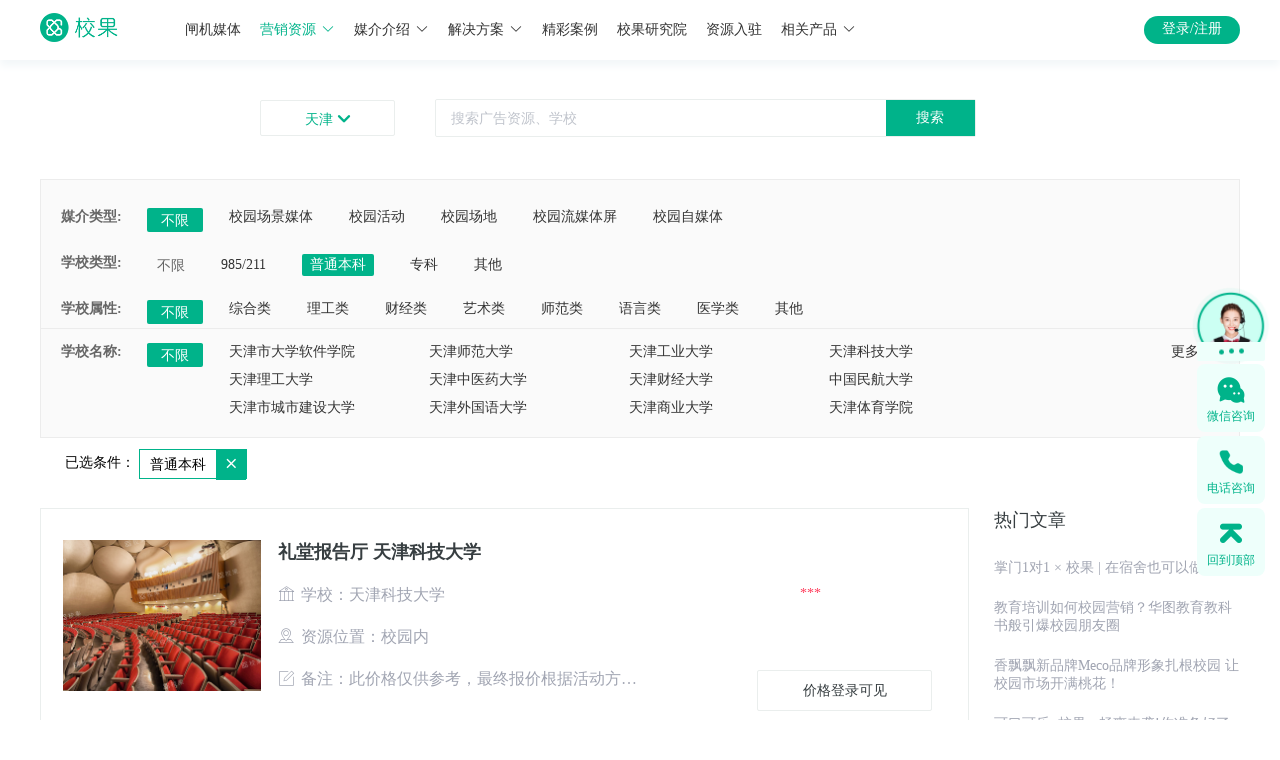

--- FILE ---
content_type: text/html; charset=utf-8
request_url: https://www.xiaoguokeji.com/resources/list/120000/st-1_cc-120000_page-8
body_size: 8279
content:
<!doctype html>
<html data-n-head-ssr>
  <head >
    <meta data-n-head="ssr" charset="utf-8"><meta data-n-head="ssr" name="viewport" content="width=device-width, initial-scale=1,user-scalable=no"><meta data-n-head="ssr" http-equiv="X-UA-Compatible" content="IE=edge,chrome=1"><meta data-n-head="ssr" name="render" content="webkit"><meta data-n-head="ssr" name="baidu-site-verification" content="codeva-nljlTcD3dO"><meta data-n-head="ssr" name="msvalidate.01" content="EECC515F556F514C36CF4F3C855604F1"><meta data-n-head="ssr" name="360-site-verification" content="c2f5be148cc9e95e10f65eb9dbc76661"><meta data-n-head="ssr" name="sogou_site_verification" content="kCkEDUwXOn"><meta data-n-head="ssr" name="applicable-device" content="pc,mobile"><meta data-n-head="ssr" data-hid="keywords" name="keywords" content="校园场景媒体,校园活动,校园场地,校园自媒体,校园流媒体屏"><meta data-n-head="ssr" data-hid="description" name="description" content="校果科技是一家面向全国校园媒体整合的校园广告推广机构,是国内专业的校园广告传媒的领先者,提供全国高校的校园场景媒体,校园活动,校园场地,校园自媒体,校园流媒体屏等推广方式,为各个行业打开校园市场提供校园推广投放全方位方案。"><title>营销资源 - 校果,校园全媒体投放平台</title><link data-n-head="ssr" rel="icon" type="image/x-icon" href="/favicon.ico"><link data-n-head="ssr" rel="stylesheet" type="text/css" href="//at.alicdn.com/t/font_604998_s1gr90fimq.css"><script data-n-head="ssr" src="https://res.wx.qq.com/open/js/jweixin-1.4.0.js" async></script><script data-n-head="ssr" src="https://cdn.staticfile.org/axios/0.19.0-beta.1/axios.min.js" async></script><script data-n-head="ssr" src="/js/baidutongji.js" async></script><script data-n-head="ssr" type="text/javascript">
                (function(){
                    var bp = document.createElement(&#x27;script&#x27;);
                    var curProtocol = window.location.protocol.split(&#x27;:&#x27;)[0];
                    if (curProtocol === &#x27;https&#x27;) {
                        bp.src = &#x27;https://zz.bdstatic.com/linksubmit/push.js&#x27;;
                    }
                    else {
                        bp.src = &#x27;http://push.zhanzhang.baidu.com/push.js&#x27;;
                    }
                    var s = document.getElementsByTagName(&quot;script&quot;)[0];
                    s.parentNode.insertBefore(bp, s);
                })();
            </script><link rel="stylesheet" href="https://img.xiaoguokeji.com/css/8e862d3.css"><link rel="stylesheet" href="https://img.xiaoguokeji.com/css/c622d0b.css"><link rel="stylesheet" href="https://img.xiaoguokeji.com/css/a19b58b.css">
  </head>
  <body >
    <div data-server-rendered="true" id="__nuxt"><!----><div id="__layout"><section class="el-container is-vertical"><header class="el-header" style="height:60px;"><div class="indexTop el-row" data-v-44e7c050><div id="topheader" class="top-title el-row" data-v-44e7c050><div class="top-title-center el-row" data-v-44e7c050><a href="/" class="logoImg nuxt-link-active" data-v-44e7c050><img src="https://img.xiaoguokeji.com/newindex_logo.png" alt="校果 - 校园全媒体投放平台" style="width:100%;" data-v-44e7c050></a> <ul class="tab" data-v-44e7c050><li style="position:relative;" data-v-44e7c050><a name="link" href="https://gate.xiaoguokeji.com/" target="_blank" rel="" class="link" data-v-44e7c050>
            闸机媒体<!----></a></li><li style="position:relative;" data-v-44e7c050><a name="link" href="https://www.xiaoguokeji.com/resources/list/110000/cc-110000_page-1" target="_blank" rel="" class="link" style="color:#00B38A;" data-v-44e7c050>
            营销资源<i class="el-icon-arrow-down el-icon--right" data-v-44e7c050></i></a></li><li style="position:relative;" data-v-44e7c050><a name="link" href="https://www.xiaoguokeji.com/introduce/1-1" target="_blank" rel="" class="link" data-v-44e7c050>
            媒介介绍<i class="el-icon-arrow-down el-icon--right" data-v-44e7c050></i></a></li><li style="position:relative;" data-v-44e7c050><a name="link" href="https://www.xiaoguokeji.com/solution/0" target="_blank" rel="" class="link" data-v-44e7c050>
            解决方案<i class="el-icon-arrow-down el-icon--right" data-v-44e7c050></i></a></li><li style="position:relative;" data-v-44e7c050><a name="link" href="https://www.xiaoguokeji.com/case/caseList" target="_blank" rel="" class="link" data-v-44e7c050>
            精彩案例<!----></a></li><li style="position:relative;" data-v-44e7c050><a name="link" href="https://www.xiaoguokeji.com/news/newsList/1-1-6" target="_blank" rel="" class="link" data-v-44e7c050>
            校果研究院<!----></a></li><li style="position:relative;" data-v-44e7c050><a name="link" href="https://www.xiaoguokeji.com/superlier/introduce" target="_blank" rel="" class="link" data-v-44e7c050>
            资源入驻<!----></a></li><li style="position:relative;" data-v-44e7c050><a name="link" href="##" target="_blank" rel="" class="link" data-v-44e7c050>
            相关产品<i class="el-icon-arrow-down el-icon--right" data-v-44e7c050></i></a></li> <div class="media_wrap1 el-row" style="display:none;" data-v-44e7c050><div class="media_type el-row" data-v-44e7c050><p data-v-44e7c050>校园场景媒体</p> <ul data-v-44e7c050><li data-v-44e7c050><a href="https://www.xiaoguokeji.com/resources/list/110000/ci-1_cci-70_page-1" title="校果-闸机广告" class="media" data-v-44e7c050>
                  闸机广告
                </a></li><li data-v-44e7c050><a href="https://www.xiaoguokeji.com/resources/list/110000/ci-1_cci-6_page-1" title="校果-校园桌贴" class="media" data-v-44e7c050>
                  校园桌贴
                </a></li><li data-v-44e7c050><a href="https://www.xiaoguokeji.com/resources/list/110000/ci-1_cci-7_page-1" title="校果-灯箱广告" class="media" data-v-44e7c050>
                  灯箱广告
                </a></li><li data-v-44e7c050><a href="https://www.xiaoguokeji.com/resources/list/110000/ci-1_cci-9_page-1" title="校果-框架广告" class="media" data-v-44e7c050>
                  框架广告
                </a></li><li data-v-44e7c050><a href="https://www.xiaoguokeji.com/resources/list/110000/ci-1_cci-41_page-1" title="校果-运动场围栏" class="media" data-v-44e7c050>
                  运动场围栏
                </a></li><li data-v-44e7c050><a href="https://www.xiaoguokeji.com/resources/list/110000/ci-1_cci-42_page-1" title="校果-宣传栏" class="media" data-v-44e7c050>
                  宣传栏
                </a></li></ul></div><div class="media_type el-row" data-v-44e7c050><p data-v-44e7c050>校园活动</p> <ul data-v-44e7c050><li data-v-44e7c050><a href="https://www.xiaoguokeji.com/resources/list/110000/ci-2_cci-16_page-1" title="校果-校园赞助" class="media" data-v-44e7c050>
                  校园赞助
                </a></li><li data-v-44e7c050><a href="https://www.xiaoguokeji.com/resources/list/110000/ci-2_cci-17_page-1" title="校果-宣讲会" class="media" data-v-44e7c050>
                  宣讲会
                </a></li><li data-v-44e7c050><a href="https://www.xiaoguokeji.com/resources/list/110000/ci-2_cci-19_page-1" title="校果-活动路演" class="media" data-v-44e7c050>
                  活动路演
                </a></li><li data-v-44e7c050><a href="https://www.xiaoguokeji.com/resources/list/110000/ci-2_cci-36_page-1" title="校果-cosplay" class="media" data-v-44e7c050>
                  cosplay
                </a></li></ul></div><div class="media_type el-row" data-v-44e7c050><p data-v-44e7c050>校园场地</p> <ul data-v-44e7c050><li data-v-44e7c050><a href="https://www.xiaoguokeji.com/resources/list/110000/ci-3_cci-21_page-1" title="校果-教室" class="media" data-v-44e7c050>
                  教室
                </a></li><li data-v-44e7c050><a href="https://www.xiaoguokeji.com/resources/list/110000/ci-3_cci-22_page-1" title="校果-礼堂报告厅" class="media" data-v-44e7c050>
                  礼堂报告厅
                </a></li><li data-v-44e7c050><a href="https://www.xiaoguokeji.com/resources/list/110000/ci-3_cci-23_page-1" title="校果-体育馆" class="media" data-v-44e7c050>
                  体育馆
                </a></li><li data-v-44e7c050><a href="https://www.xiaoguokeji.com/resources/list/110000/ci-3_cci-24_page-1" title="校果-活动路演场" class="media" data-v-44e7c050>
                  活动路演场
                </a></li><li data-v-44e7c050><a href="https://www.xiaoguokeji.com/resources/list/110000/ci-3_cci-27_page-1" title="校果-学校广场" class="media" data-v-44e7c050>
                  学校广场
                </a></li><li data-v-44e7c050><a href="https://www.xiaoguokeji.com/resources/list/110000/ci-3_cci-29_page-1" title="校果-操场" class="media" data-v-44e7c050>
                  操场
                </a></li></ul></div><div class="media_type el-row" data-v-44e7c050><p data-v-44e7c050>校园流媒体屏</p> <ul data-v-44e7c050><li data-v-44e7c050><a href="https://www.xiaoguokeji.com/resources/list/110000/ci-4_cci-15_page-1" title="校果-液晶屏广告" class="media" data-v-44e7c050>
                  液晶屏广告
                </a></li></ul></div><div class="media_type el-row" data-v-44e7c050><p data-v-44e7c050>校园自媒体</p> <ul data-v-44e7c050><li data-v-44e7c050><a href="https://www.xiaoguokeji.com/resources/list/110000/ci-5_cci-40_page-1" title="校果-微博" class="media" data-v-44e7c050>
                  微博
                </a></li><li data-v-44e7c050><a href="https://www.xiaoguokeji.com/resources/list/110000/ci-5_cci-38_page-1" title="校果-公众号" class="media" data-v-44e7c050>
                  公众号
                </a></li><li data-v-44e7c050><a href="https://www.xiaoguokeji.com/resources/list/110000/ci-5_cci-39_page-1" title="校果-校园KOL" class="media" data-v-44e7c050>
                  校园KOL
                </a></li><li data-v-44e7c050><a href="https://www.xiaoguokeji.com/resources/list/110000/ci-5_cci-53_page-1" title="校果-校园表白墙" class="media" data-v-44e7c050>
                  校园表白墙
                </a></li></ul></div></div> <div class="media_wrap2 el-row" style="display:none;" data-v-44e7c050><div class="media_type el-row" data-v-44e7c050><p data-v-44e7c050>场景媒体</p> <ul data-v-44e7c050><li data-v-44e7c050><a href="https://www.xiaoguokeji.com/introduce/1-1" title="校果-宿舍闸机" class="media" data-v-44e7c050>
                  宿舍闸机
                </a></li><li data-v-44e7c050><a href="https://www.xiaoguokeji.com/introduce/1-2" title="校果-食堂桌贴" class="media" data-v-44e7c050>
                  食堂桌贴
                </a></li><li data-v-44e7c050><a href="https://www.xiaoguokeji.com/introduce/1-4" title="校果-灯箱广告" class="media" data-v-44e7c050>
                  灯箱广告
                </a></li><li data-v-44e7c050><a href="https://www.xiaoguokeji.com/introduce/1-3" title="校果-框架广告" class="media" data-v-44e7c050>
                  框架广告
                </a></li><li data-v-44e7c050><a href="https://www.xiaoguokeji.com/introduce/1-6" title="校果-运动场围栏" class="media" data-v-44e7c050>
                  运动场围栏
                </a></li></ul></div><div class="media_type el-row" data-v-44e7c050><p data-v-44e7c050>校园活动</p> <ul data-v-44e7c050><li data-v-44e7c050><a href="https://www.xiaoguokeji.com/introduce/2-2" title="校果-活动路演" class="media" data-v-44e7c050>
                  活动路演
                </a></li><li data-v-44e7c050><a href="https://www.xiaoguokeji.com/introduce/2-3" title="校果-校园场地" class="media" data-v-44e7c050>
                  校园场地
                </a></li><li data-v-44e7c050><a href="https://www.xiaoguokeji.com/introduce/2-4" title="校果-校园赞助" class="media" data-v-44e7c050>
                  校园赞助
                </a></li><li data-v-44e7c050><a href="https://www.xiaoguokeji.com/introduce/2-1" title="校果-校园宣讲会" class="media" data-v-44e7c050>
                  校园宣讲会
                </a></li></ul></div><div class="media_type el-row" data-v-44e7c050><p data-v-44e7c050>社交媒体</p> <ul data-v-44e7c050><li data-v-44e7c050><a href="https://www.xiaoguokeji.com/introduce/3-2" title="校果-微博" class="media" data-v-44e7c050>
                  微博
                </a></li><li data-v-44e7c050><a href="https://www.xiaoguokeji.com/introduce/3-4" title="校果-校园KOL" class="media" data-v-44e7c050>
                  校园KOL
                </a></li><li data-v-44e7c050><a href="https://www.xiaoguokeji.com/introduce/3-5" title="校果-QQ空间" class="media" data-v-44e7c050>
                  QQ空间
                </a></li><li data-v-44e7c050><a href="https://www.xiaoguokeji.com/introduce/3-1" title="校果-公众号" class="media" data-v-44e7c050>
                  公众号
                </a></li></ul></div></div> <div class="solution_wrap1 el-row" style="display:none;" data-v-44e7c050><ul class="solution_type" data-v-44e7c050><li data-v-44e7c050><a href="https://www.xiaoguokeji.com/solution/0" title="校果-教育行业解决方案" class="solutionlink" data-v-44e7c050>
                教育行业解决方案
              </a></li><li data-v-44e7c050><a href="https://www.xiaoguokeji.com/solution/1" title="校果-快消品行业解决方案" class="solutionlink" data-v-44e7c050>
                快消品行业解决方案
              </a></li><li data-v-44e7c050><a href="https://www.xiaoguokeji.com/solution/2" title="校果-美妆行业解决方案" class="solutionlink" data-v-44e7c050>
                美妆行业解决方案
              </a></li><li data-v-44e7c050><a href="https://www.xiaoguokeji.com/solution/3" title="校果-文娱行业解决方案" class="solutionlink" data-v-44e7c050>
                文娱行业解决方案
              </a></li><li data-v-44e7c050><a href="https://www.xiaoguokeji.com/solution/4" title="校果-移动应用解决方案" class="solutionlink" data-v-44e7c050>
                移动应用解决方案
              </a></li><li data-v-44e7c050><a href="https://www.xiaoguokeji.com/solution/5" title="校果-电商行业解决方案" class="solutionlink" data-v-44e7c050>
                电商行业解决方案
              </a></li><li data-v-44e7c050><a href="https://www.xiaoguokeji.com/solution/6" title="校果-地产家居校园营销解决方案" class="solutionlink" data-v-44e7c050>
                地产家居解决方案
              </a></li><li data-v-44e7c050><a href="https://www.xiaoguokeji.com/solution/7" title="校果-游戏电竞校园营销解决方案" class="solutionlink" data-v-44e7c050>
                游戏电竞解决方案
              </a></li></ul></div> <div class="solution_wrap2 el-row" style="display:none;" data-v-44e7c050><ul class="solution_type" data-v-44e7c050><li data-v-44e7c050><a href="https://www.xiaoguokeji.com/activity/union" rel="nofollow" target="_blank" title="校果-品牌联名" class="solutionlink" data-v-44e7c050>
                品牌联名
              </a></li><li data-v-44e7c050><a href="http://51zanzhu.net/" rel="nofollow" target="_blank" title="校果-活动赞助" class="solutionlink" data-v-44e7c050>
                活动赞助
              </a></li><li data-v-44e7c050><a href="http://gate2.xiaoguokeji.com/" rel="nofollow" target="_blank" title="校果-合伙人" class="solutionlink" data-v-44e7c050>
                招募合伙人
              </a></li></ul></div></ul> <div class="topright" data-v-44e7c050><!----></div></div></div> <div class="top-content el-row" data-v-44e7c050><div class="top-content-center el-row" data-v-44e7c050><div class="city_btn el-row" data-v-44e7c050>
        
        <i class="icon iconfont icon-jiantoucu-bottom" data-v-44e7c050></i></div> <div class="pullDown el-row" style="display:none;" data-v-44e7c050><div class="hotCity el-row" data-v-44e7c050><div class="hotCity_1 el-row" data-v-44e7c050>热门城市</div> <ul data-v-44e7c050></ul></div> <div class="cityList el-row" data-v-44e7c050><div class="cityList_2 el-row" data-v-44e7c050><span class="spell" data-v-44e7c050>A-G</span> <div class="spellGroup el-row A-G" data-v-44e7c050></div></div><div class="cityList_2 el-row" data-v-44e7c050><span class="spell" data-v-44e7c050>H-K</span> <div class="spellGroup el-row H-K" data-v-44e7c050></div></div><div class="cityList_2 el-row" data-v-44e7c050><span class="spell" data-v-44e7c050>L-S</span> <div class="spellGroup el-row L-S" data-v-44e7c050></div></div><div class="cityList_2 el-row" data-v-44e7c050><span class="spell" data-v-44e7c050>T-Z</span> <div class="spellGroup el-row T-Z" data-v-44e7c050></div></div> <div class="addLine el-row" style="display:none;" data-v-44e7c050></div></div></div> <div class="inputbutton" data-v-44e7c050><div class="el-row" data-v-44e7c050><div class="input_box el-input el-input-group el-input-group--append" data-v-44e7c050><!----><input type="text" autocomplete="off" id="input" placeholder="搜索广告资源、学校" class="el-input__inner"><!----><!----><div class="el-input-group__append"><button type="button" id="btn" class="el-button el-button--default" data-v-44e7c050><!----><!----><span>
              搜索
              </span></button></div><!----></div> <!----> <!----></div></div></div></div></div></header> <main class="el-main"><div class="searchResult el-row" data-v-6f42d078><a name="result" class="result_point" data-v-6f42d078></a> <div class="search_main el-row" data-v-6f42d078><div class="select_wrap el-row" data-v-6f42d078><div class="select_main el-row" data-v-6f42d078><div class="select_box el-row" data-v-6f42d078><div class="select_title el-col el-col-1" data-v-6f42d078>媒介类型:</div> <div class="el-col el-col-1 select_all choose_all" data-v-6f42d078>不限</div> <div class="el-col el-col-20" data-v-6f42d078><ul class="select_list market_list" data-v-6f42d078><li class="select_item" data-v-6f42d078>校园场景媒体</li> <!----></ul></div></div> <div class="select_box el-row" data-v-6f42d078><div class="select_title el-col el-col-2" data-v-6f42d078>学校类型:</div> <div class="el-col el-col-1 select_all choose_all" data-v-6f42d078>不限</div> <div class="el-col el-col-21" data-v-6f42d078><ul class="select_list" data-v-6f42d078><li class="select_item" data-v-6f42d078>985/211</li><li class="select_item" data-v-6f42d078>普通本科</li><li class="select_item" data-v-6f42d078>专科</li><!----><li class="select_item" data-v-6f42d078>其他</li><!----><!----><!----><!----><!----><!----><!----><!----><!----><!----><!----><!----><!----></ul></div></div> <div class="select_box el-row" data-v-6f42d078><div class="select_title el-col el-col-2" data-v-6f42d078>学校属性:</div> <div class="el-col el-col-1 select_all choose_all" data-v-6f42d078>不限</div> <div class="el-col el-col-21" data-v-6f42d078><ul class="select_list" data-v-6f42d078><!----><!----><!----><!----><!----><li class="select_item" data-v-6f42d078>综合类</li><li class="select_item" data-v-6f42d078>理工类</li><li class="select_item" data-v-6f42d078>财经类</li><li class="select_item" data-v-6f42d078>艺术类</li><li class="select_item" data-v-6f42d078>师范类</li><li class="select_item" data-v-6f42d078>语言类</li><!----><!----><!----><!----><li class="select_item" data-v-6f42d078>医学类</li><!----><li class="select_item" data-v-6f42d078>其他</li></ul></div></div> <!----></div> <!----></div> <div class="el-row" data-v-6f42d078><div class="result el-row" data-v-6f42d078><ul class="result_list" data-v-6f42d078><li class="result_item" data-v-6f42d078><div class="el-row" data-v-6f42d078><div class="result_img el-col el-col-24" data-v-6f42d078><a href="/resources/86463" target="_blank" data-v-6f42d078><img src="https://img.xiaoguokeji.com/dxgg60.jpg" alt="灯箱广告 中国民航大学 " title="灯箱广告 中国民航大学 " data-v-6f42d078></a></div> <div class="result_content el-col el-col-24" data-v-6f42d078><div class="content_title el-row" data-v-6f42d078><a href="/resources/86463" target="_blank" data-v-6f42d078>灯箱广告 中国民航大学 </a></div> <div class="content_text el-row" data-v-6f42d078><i class="icon iconfont icon-xuexiao" data-v-6f42d078></i>学校：中国民航大学</div> <div class="content_text el-row" data-v-6f42d078><i class="icon iconfont icon-dingwei1" data-v-6f42d078></i>资源位置：食堂附近</div> <!----></div> <div class="price-box el-col el-col-24" data-v-6f42d078><div class="price" data-v-6f42d078>
                                    ***个<span data-v-6f42d078>/月</span></div> <div class="el-tooltip reference" style="display:none;" data-v-6f42d078 data-v-6f42d078>参考价 <i class="icon iconfont icon-wenhao" data-v-6f42d078></i></div> <div class="price2" style="display:none;" data-v-6f42d078>
                                    ￥<span class="price-res" data-v-6f42d078>3211.3</span> <span style="font-size:26px;" data-v-6f42d078>~</span>
                                    ￥<span class="price-res" data-v-6f42d078>9445</span>
                                    个<span data-v-6f42d078>/月</span></div> <div class="price2" style="display:none;" data-v-6f42d078>
                                    ￥<span class="price-res" data-v-6f42d078>3778</span>
                                    个<span data-v-6f42d078>/月</span></div> <button type="button" class="el-button btn el-button--default" style="display:none;" data-v-6f42d078><!----><!----><span>获取实时报价</span></button> <button type="button" class="el-button btn el-button--default" data-v-6f42d078><!----><!----><span>价格登录可见</span></button></div></div></li><li class="result_item" data-v-6f42d078><div class="el-row" data-v-6f42d078><div class="result_img el-col el-col-24" data-v-6f42d078><a href="/resources/86464" target="_blank" data-v-6f42d078><img src="https://img.xiaoguokeji.com/dxgg61.jpg" alt="灯箱广告 天津外国语大学-滨海校区 " title="灯箱广告 天津外国语大学-滨海校区 " data-v-6f42d078></a></div> <div class="result_content el-col el-col-24" data-v-6f42d078><div class="content_title el-row" data-v-6f42d078><a href="/resources/86464" target="_blank" data-v-6f42d078>灯箱广告 天津外国语大学-滨海校区 </a></div> <div class="content_text el-row" data-v-6f42d078><i class="icon iconfont icon-xuexiao" data-v-6f42d078></i>学校：天津外国语大学-滨海校区</div> <div class="content_text el-row" data-v-6f42d078><i class="icon iconfont icon-dingwei1" data-v-6f42d078></i>资源位置：宿舍附近</div> <!----></div> <div class="price-box el-col el-col-24" data-v-6f42d078><div class="price" data-v-6f42d078>
                                    ***个<span data-v-6f42d078>/月</span></div> <div class="el-tooltip reference" style="display:none;" data-v-6f42d078 data-v-6f42d078>参考价 <i class="icon iconfont icon-wenhao" data-v-6f42d078></i></div> <div class="price2" style="display:none;" data-v-6f42d078>
                                    ￥<span class="price-res" data-v-6f42d078>3211.3</span> <span style="font-size:26px;" data-v-6f42d078>~</span>
                                    ￥<span class="price-res" data-v-6f42d078>9445</span>
                                    个<span data-v-6f42d078>/月</span></div> <div class="price2" style="display:none;" data-v-6f42d078>
                                    ￥<span class="price-res" data-v-6f42d078>3778</span>
                                    个<span data-v-6f42d078>/月</span></div> <button type="button" class="el-button btn el-button--default" style="display:none;" data-v-6f42d078><!----><!----><span>获取实时报价</span></button> <button type="button" class="el-button btn el-button--default" data-v-6f42d078><!----><!----><span>价格登录可见</span></button></div></div></li><li class="result_item" data-v-6f42d078><div class="el-row" data-v-6f42d078><div class="result_img el-col el-col-24" data-v-6f42d078><a href="/resources/86467" target="_blank" data-v-6f42d078><img src="https://img.xiaoguokeji.com/dxgg65.jpg" alt="灯箱广告 天津市大学软件学院 " title="灯箱广告 天津市大学软件学院 " data-v-6f42d078></a></div> <div class="result_content el-col el-col-24" data-v-6f42d078><div class="content_title el-row" data-v-6f42d078><a href="/resources/86467" target="_blank" data-v-6f42d078>灯箱广告 天津市大学软件学院 </a></div> <div class="content_text el-row" data-v-6f42d078><i class="icon iconfont icon-xuexiao" data-v-6f42d078></i>学校：天津市大学软件学院</div> <div class="content_text el-row" data-v-6f42d078><i class="icon iconfont icon-dingwei1" data-v-6f42d078></i>资源位置：宿舍附近</div> <!----></div> <div class="price-box el-col el-col-24" data-v-6f42d078><div class="price" data-v-6f42d078>
                                    ***个<span data-v-6f42d078>/月</span></div> <div class="el-tooltip reference" style="display:none;" data-v-6f42d078 data-v-6f42d078>参考价 <i class="icon iconfont icon-wenhao" data-v-6f42d078></i></div> <div class="price2" style="display:none;" data-v-6f42d078>
                                    ￥<span class="price-res" data-v-6f42d078>3211.3</span> <span style="font-size:26px;" data-v-6f42d078>~</span>
                                    ￥<span class="price-res" data-v-6f42d078>9445</span>
                                    个<span data-v-6f42d078>/月</span></div> <div class="price2" style="display:none;" data-v-6f42d078>
                                    ￥<span class="price-res" data-v-6f42d078>3778</span>
                                    个<span data-v-6f42d078>/月</span></div> <button type="button" class="el-button btn el-button--default" style="display:none;" data-v-6f42d078><!----><!----><span>获取实时报价</span></button> <button type="button" class="el-button btn el-button--default" data-v-6f42d078><!----><!----><span>价格登录可见</span></button></div></div></li><li class="result_item" data-v-6f42d078><div class="el-row" data-v-6f42d078><div class="result_img el-col el-col-24" data-v-6f42d078><a href="/resources/86475" target="_blank" data-v-6f42d078><img src="https://img.xiaoguokeji.com/dxgg97.jpg" alt="灯箱广告 天津体育学院-静海校区" title="灯箱广告 天津体育学院-静海校区" data-v-6f42d078></a></div> <div class="result_content el-col el-col-24" data-v-6f42d078><div class="content_title el-row" data-v-6f42d078><a href="/resources/86475" target="_blank" data-v-6f42d078>灯箱广告 天津体育学院-静海校区</a></div> <div class="content_text el-row" data-v-6f42d078><i class="icon iconfont icon-xuexiao" data-v-6f42d078></i>学校：天津体育学院-静海校区</div> <div class="content_text el-row" data-v-6f42d078><i class="icon iconfont icon-dingwei1" data-v-6f42d078></i>资源位置：学生餐厅北侧</div> <!----></div> <div class="price-box el-col el-col-24" data-v-6f42d078><div class="price" data-v-6f42d078>
                                    ***个<span data-v-6f42d078>/月</span></div> <div class="el-tooltip reference" style="display:none;" data-v-6f42d078 data-v-6f42d078>参考价 <i class="icon iconfont icon-wenhao" data-v-6f42d078></i></div> <div class="price2" style="display:none;" data-v-6f42d078>
                                    ￥<span class="price-res" data-v-6f42d078>3211.3</span> <span style="font-size:26px;" data-v-6f42d078>~</span>
                                    ￥<span class="price-res" data-v-6f42d078>9445</span>
                                    个<span data-v-6f42d078>/月</span></div> <div class="price2" style="display:none;" data-v-6f42d078>
                                    ￥<span class="price-res" data-v-6f42d078>3778</span>
                                    个<span data-v-6f42d078>/月</span></div> <button type="button" class="el-button btn el-button--default" style="display:none;" data-v-6f42d078><!----><!----><span>获取实时报价</span></button> <button type="button" class="el-button btn el-button--default" data-v-6f42d078><!----><!----><span>价格登录可见</span></button></div></div></li><li class="result_item" data-v-6f42d078><div class="el-row" data-v-6f42d078><div class="result_img el-col el-col-24" data-v-6f42d078><a href="/resources/87684" target="_blank" data-v-6f42d078><img src="https://img.xiaoguokeji.com/zzdy02.jpg" alt="打印店广告 天津科技大学-泰达校区 " title="打印店广告 天津科技大学-泰达校区 " data-v-6f42d078></a></div> <div class="result_content el-col el-col-24" data-v-6f42d078><div class="content_title el-row" data-v-6f42d078><a href="/resources/87684" target="_blank" data-v-6f42d078>打印店广告 天津科技大学-泰达校区 </a></div> <div class="content_text el-row" data-v-6f42d078><i class="icon iconfont icon-xuexiao" data-v-6f42d078></i>学校：天津科技大学-泰达校区</div> <div class="content_text el-row" data-v-6f42d078><i class="icon iconfont icon-dingwei1" data-v-6f42d078></i>资源位置：校内</div> <div class="content_text el-row" data-v-6f42d078><i class="icon iconfont icon-lurubeizhubukeyong" data-v-6f42d078></i>备注：天科图文A</div></div> <div class="price-box el-col el-col-24" data-v-6f42d078><div class="price" data-v-6f42d078>
                                    ***个<span data-v-6f42d078>/月</span></div> <div class="el-tooltip reference" style="display:none;" data-v-6f42d078 data-v-6f42d078>参考价 <i class="icon iconfont icon-wenhao" data-v-6f42d078></i></div> <div class="price2" style="display:none;" data-v-6f42d078>
                                    ￥<span class="price-res" data-v-6f42d078>2266.95</span> <span style="font-size:26px;" data-v-6f42d078>~</span>
                                    ￥<span class="price-res" data-v-6f42d078>6667.5</span>
                                    个<span data-v-6f42d078>/月</span></div> <div class="price2" style="display:none;" data-v-6f42d078>
                                    ￥<span class="price-res" data-v-6f42d078>2667</span>
                                    个<span data-v-6f42d078>/月</span></div> <button type="button" class="el-button btn el-button--default" style="display:none;" data-v-6f42d078><!----><!----><span>获取实时报价</span></button> <button type="button" class="el-button btn el-button--default" data-v-6f42d078><!----><!----><span>价格登录可见</span></button></div></div></li><li class="result_item" data-v-6f42d078><div class="el-row" data-v-6f42d078><div class="result_img el-col el-col-24" data-v-6f42d078><a href="/resources/87687" target="_blank" data-v-6f42d078><img src="https://img.xiaoguokeji.com/zzdy02.jpg" alt="打印店广告 南开大学-津南校区 " title="打印店广告 南开大学-津南校区 " data-v-6f42d078></a></div> <div class="result_content el-col el-col-24" data-v-6f42d078><div class="content_title el-row" data-v-6f42d078><a href="/resources/87687" target="_blank" data-v-6f42d078>打印店广告 南开大学-津南校区 </a></div> <div class="content_text el-row" data-v-6f42d078><i class="icon iconfont icon-xuexiao" data-v-6f42d078></i>学校：南开大学-津南校区</div> <div class="content_text el-row" data-v-6f42d078><i class="icon iconfont icon-dingwei1" data-v-6f42d078></i>资源位置：校内</div> <div class="content_text el-row" data-v-6f42d078><i class="icon iconfont icon-lurubeizhubukeyong" data-v-6f42d078></i>备注：赛奇广告文印中心A，塞克优理科文印店A</div></div> <div class="price-box el-col el-col-24" data-v-6f42d078><div class="price" data-v-6f42d078>
                                    ***个<span data-v-6f42d078>/月</span></div> <div class="el-tooltip reference" style="display:none;" data-v-6f42d078 data-v-6f42d078>参考价 <i class="icon iconfont icon-wenhao" data-v-6f42d078></i></div> <div class="price2" style="display:none;" data-v-6f42d078>
                                    ￥<span class="price-res" data-v-6f42d078>2266.95</span> <span style="font-size:26px;" data-v-6f42d078>~</span>
                                    ￥<span class="price-res" data-v-6f42d078>6667.5</span>
                                    个<span data-v-6f42d078>/月</span></div> <div class="price2" style="display:none;" data-v-6f42d078>
                                    ￥<span class="price-res" data-v-6f42d078>2667</span>
                                    个<span data-v-6f42d078>/月</span></div> <button type="button" class="el-button btn el-button--default" style="display:none;" data-v-6f42d078><!----><!----><span>获取实时报价</span></button> <button type="button" class="el-button btn el-button--default" data-v-6f42d078><!----><!----><span>价格登录可见</span></button></div></div></li><li class="result_item" data-v-6f42d078><div class="el-row" data-v-6f42d078><div class="result_img el-col el-col-24" data-v-6f42d078><a href="/resources/87688" target="_blank" data-v-6f42d078><img src="https://img.xiaoguokeji.com/zzdy02.jpg" alt="打印店广告 天津中医药大学-新校区 " title="打印店广告 天津中医药大学-新校区 " data-v-6f42d078></a></div> <div class="result_content el-col el-col-24" data-v-6f42d078><div class="content_title el-row" data-v-6f42d078><a href="/resources/87688" target="_blank" data-v-6f42d078>打印店广告 天津中医药大学-新校区 </a></div> <div class="content_text el-row" data-v-6f42d078><i class="icon iconfont icon-xuexiao" data-v-6f42d078></i>学校：天津中医药大学-新校区</div> <div class="content_text el-row" data-v-6f42d078><i class="icon iconfont icon-dingwei1" data-v-6f42d078></i>资源位置：校内</div> <div class="content_text el-row" data-v-6f42d078><i class="icon iconfont icon-lurubeizhubukeyong" data-v-6f42d078></i>备注：北B教学楼复印室C</div></div> <div class="price-box el-col el-col-24" data-v-6f42d078><div class="price" data-v-6f42d078>
                                    ***个<span data-v-6f42d078>/月</span></div> <div class="el-tooltip reference" style="display:none;" data-v-6f42d078 data-v-6f42d078>参考价 <i class="icon iconfont icon-wenhao" data-v-6f42d078></i></div> <div class="price2" style="display:none;" data-v-6f42d078>
                                    ￥<span class="price-res" data-v-6f42d078>2266.95</span> <span style="font-size:26px;" data-v-6f42d078>~</span>
                                    ￥<span class="price-res" data-v-6f42d078>6667.5</span>
                                    个<span data-v-6f42d078>/月</span></div> <div class="price2" style="display:none;" data-v-6f42d078>
                                    ￥<span class="price-res" data-v-6f42d078>2667</span>
                                    个<span data-v-6f42d078>/月</span></div> <button type="button" class="el-button btn el-button--default" style="display:none;" data-v-6f42d078><!----><!----><span>获取实时报价</span></button> <button type="button" class="el-button btn el-button--default" data-v-6f42d078><!----><!----><span>价格登录可见</span></button></div></div></li><li class="result_item" data-v-6f42d078><div class="el-row" data-v-6f42d078><div class="result_img el-col el-col-24" data-v-6f42d078><a href="/resources/87690" target="_blank" data-v-6f42d078><img src="https://img.xiaoguokeji.com/zzdy04.jpg" alt="打印店广告 天津理工大学" title="打印店广告 天津理工大学" data-v-6f42d078></a></div> <div class="result_content el-col el-col-24" data-v-6f42d078><div class="content_title el-row" data-v-6f42d078><a href="/resources/87690" target="_blank" data-v-6f42d078>打印店广告 天津理工大学</a></div> <div class="content_text el-row" data-v-6f42d078><i class="icon iconfont icon-xuexiao" data-v-6f42d078></i>学校：天津理工大学-西青校区</div> <div class="content_text el-row" data-v-6f42d078><i class="icon iconfont icon-dingwei1" data-v-6f42d078></i>资源位置：校内</div> <div class="content_text el-row" data-v-6f42d078><i class="icon iconfont icon-lurubeizhubukeyong" data-v-6f42d078></i>备注：创佳欣复印社A</div></div> <div class="price-box el-col el-col-24" data-v-6f42d078><div class="price" data-v-6f42d078>
                                    ***个<span data-v-6f42d078>/月</span></div> <div class="el-tooltip reference" style="display:none;" data-v-6f42d078 data-v-6f42d078>参考价 <i class="icon iconfont icon-wenhao" data-v-6f42d078></i></div> <div class="price2" style="display:none;" data-v-6f42d078>
                                    ￥<span class="price-res" data-v-6f42d078>2266.95</span> <span style="font-size:26px;" data-v-6f42d078>~</span>
                                    ￥<span class="price-res" data-v-6f42d078>6667.5</span>
                                    个<span data-v-6f42d078>/月</span></div> <div class="price2" style="display:none;" data-v-6f42d078>
                                    ￥<span class="price-res" data-v-6f42d078>2667</span>
                                    个<span data-v-6f42d078>/月</span></div> <button type="button" class="el-button btn el-button--default" style="display:none;" data-v-6f42d078><!----><!----><span>获取实时报价</span></button> <button type="button" class="el-button btn el-button--default" data-v-6f42d078><!----><!----><span>价格登录可见</span></button></div></div></li><li class="result_item" data-v-6f42d078><div class="el-row" data-v-6f42d078><div class="result_img el-col el-col-24" data-v-6f42d078><a href="/resources/87691" target="_blank" data-v-6f42d078><img src="https://img.xiaoguokeji.com/zzdy02.jpg" alt="打印店广告 天津工业大学 " title="打印店广告 天津工业大学 " data-v-6f42d078></a></div> <div class="result_content el-col el-col-24" data-v-6f42d078><div class="content_title el-row" data-v-6f42d078><a href="/resources/87691" target="_blank" data-v-6f42d078>打印店广告 天津工业大学 </a></div> <div class="content_text el-row" data-v-6f42d078><i class="icon iconfont icon-xuexiao" data-v-6f42d078></i>学校：天津工业大学</div> <div class="content_text el-row" data-v-6f42d078><i class="icon iconfont icon-dingwei1" data-v-6f42d078></i>资源位置：校内</div> <div class="content_text el-row" data-v-6f42d078><i class="icon iconfont icon-lurubeizhubukeyong" data-v-6f42d078></i>备注：有需文印B</div></div> <div class="price-box el-col el-col-24" data-v-6f42d078><div class="price" data-v-6f42d078>
                                    ***个<span data-v-6f42d078>/月</span></div> <div class="el-tooltip reference" style="display:none;" data-v-6f42d078 data-v-6f42d078>参考价 <i class="icon iconfont icon-wenhao" data-v-6f42d078></i></div> <div class="price2" style="display:none;" data-v-6f42d078>
                                    ￥<span class="price-res" data-v-6f42d078>2266.95</span> <span style="font-size:26px;" data-v-6f42d078>~</span>
                                    ￥<span class="price-res" data-v-6f42d078>6667.5</span>
                                    个<span data-v-6f42d078>/月</span></div> <div class="price2" style="display:none;" data-v-6f42d078>
                                    ￥<span class="price-res" data-v-6f42d078>2667</span>
                                    个<span data-v-6f42d078>/月</span></div> <button type="button" class="el-button btn el-button--default" style="display:none;" data-v-6f42d078><!----><!----><span>获取实时报价</span></button> <button type="button" class="el-button btn el-button--default" data-v-6f42d078><!----><!----><span>价格登录可见</span></button></div></div></li><li class="result_item" data-v-6f42d078><div class="el-row" data-v-6f42d078><div class="result_img el-col el-col-24" data-v-6f42d078><a href="/resources/87823" target="_blank" data-v-6f42d078><img src="https://img.xiaoguokeji.com/dxgg92.jpg" alt="灯箱广告 天津商业大学 " title="灯箱广告 天津商业大学 " data-v-6f42d078></a></div> <div class="result_content el-col el-col-24" data-v-6f42d078><div class="content_title el-row" data-v-6f42d078><a href="/resources/87823" target="_blank" data-v-6f42d078>灯箱广告 天津商业大学 </a></div> <div class="content_text el-row" data-v-6f42d078><i class="icon iconfont icon-xuexiao" data-v-6f42d078></i>学校：天津商业大学</div> <div class="content_text el-row" data-v-6f42d078><i class="icon iconfont icon-dingwei1" data-v-6f42d078></i>资源位置：南二食堂东门</div> <div class="content_text el-row" data-v-6f42d078><i class="icon iconfont icon-lurubeizhubukeyong" data-v-6f42d078></i>备注：4个广告轮播</div></div> <div class="price-box el-col el-col-24" data-v-6f42d078><div class="price" data-v-6f42d078>
                                    ***个<span data-v-6f42d078>/月</span></div> <div class="el-tooltip reference" style="display:none;" data-v-6f42d078 data-v-6f42d078>参考价 <i class="icon iconfont icon-wenhao" data-v-6f42d078></i></div> <div class="price2" style="display:none;" data-v-6f42d078>
                                    ￥<span class="price-res" data-v-6f42d078>3022.6</span> <span style="font-size:26px;" data-v-6f42d078>~</span>
                                    ￥<span class="price-res" data-v-6f42d078>8890</span>
                                    个<span data-v-6f42d078>/月</span></div> <div class="price2" style="display:none;" data-v-6f42d078>
                                    ￥<span class="price-res" data-v-6f42d078>3556</span>
                                    个<span data-v-6f42d078>/月</span></div> <button type="button" class="el-button btn el-button--default" style="display:none;" data-v-6f42d078><!----><!----><span>获取实时报价</span></button> <button type="button" class="el-button btn el-button--default" data-v-6f42d078><!----><!----><span>价格登录可见</span></button></div></div></li></ul> <div class="article" data-v-6f42d078><div class="hot" data-v-6f42d078>热门文章</div> </div></div> <div class="page el-row" data-v-6f42d078><div class="el-pagination is-background" data-v-6f42d078><button type="button" disabled="disabled" class="btn-prev"><i class="el-icon el-icon-arrow-left"></i></button><ul class="el-pager"><li class="number active">1</li><!----><li class="number">2</li><li class="number">3</li><li class="number">4</li><li class="number">5</li><li class="number">6</li><li class="el-icon more btn-quicknext el-icon-more"></li><li class="number">12</li></ul><button type="button" class="btn-next"><i class="el-icon el-icon-arrow-right"></i></button></div> <a href="/resources/list/120000/st-1_cc-120000_page-9" style="opacity:0;" data-v-6f42d078>下一页</a></div></div></div> <!----> <!----></div> <div class="kefu el-row" data-v-781570f2><div class="fixed_box" data-v-781570f2><div class="service_img" data-v-781570f2><img src="https://img.xiaoguokeji.com/service_fix_bar.png" alt="" data-v-781570f2> <!----> <div class="service_img_text" data-v-781570f2><span data-v-781570f2>在线咨询</span> <div class="point" data-v-781570f2></div> <div class="point" data-v-781570f2></div> <div class="point" data-v-781570f2></div></div></div> <div class="wechat" data-v-781570f2><img src="https://img.xiaoguokeji.com/fix_bar_wechat.png" alt="微信咨询" data-v-781570f2> <div class="wechat_text" data-v-781570f2>微信咨询</div> <div class="wechat_show" data-v-781570f2><div class="title" data-v-781570f2>微信咨询</div> <div class="text" data-v-781570f2>校果营销专家为您规划，校园营销战略</div> <img src="https://img.xiaoguokeji.com/service_fix_code.png" alt="微信咨询" data-v-781570f2> <div class="wechat_show_bottom" data-v-781570f2>手机扫码加我微信</div></div></div> <div class="fixed_phone" data-v-781570f2><img src="https://img.xiaoguokeji.com/fix_bar_phone.png" alt="电话咨询" data-v-781570f2> <div class="phone_text" data-v-781570f2>电话咨询</div> <div class="phone_show" data-v-781570f2><div class="card-content__title" data-v-781570f2>
          电话咨询
          <span data-v-781570f2>9:00-19:00</span></div> <div class="card-content__title_extra" data-v-781570f2><a href="tel: 0571-86857988" data-v-781570f2>0571-8992 5488</a></div> <div class="appointment-callback" data-v-781570f2><h3 data-v-781570f2>预约回电</h3> <p data-v-781570f2>专家顾问将在10分钟内向您致电</p> <form class="el-form" data-v-781570f2><div class="el-form-item" data-v-781570f2><!----><div class="el-form-item__content"><div class="el-input" data-v-781570f2><!----><input type="text" autocomplete="off" placeholder="手机号码" maxlength="11" class="el-input__inner"><!----><!----><!----><!----></div><!----></div></div> <div class="el-form-item" data-v-781570f2><!----><div class="el-form-item__content"><button type="button" class="el-button appointment-callback-action el-button--default" data-v-781570f2><!----><!----><span>立即预约</span></button><!----></div></div></form></div> <div class="card-content__footer" data-v-781570f2><div class="footer_text" data-v-781570f2>
            商家服务 9:00-19:00
          </div> <div class="footer_num" data-v-781570f2><a href="tel: 0571-89988848" data-v-781570f2>0571-8992 5488</a></div></div></div></div> <div class="fixed_top" data-v-781570f2><img src="https://img.xiaoguokeji.com/fix_bar_top.png" alt="回到顶部" data-v-781570f2> <div class="top_text" data-v-781570f2>回到顶部</div></div></div></div> <div class="kefu el-row" data-v-352b581a></div></main> <footer class="el-footer" style="height:60px;"><div id="xgfooter" class="footer el-row" data-v-18408975><div class="mainContent" data-v-18408975><div class="about" data-v-18408975><p class="maintitle" data-v-18408975>关于校果</p> <div class="aboutText" data-v-18408975>校果校园全场景营销服务平台深耕校园10余年，媒体资源覆盖全国1800+所高校，拥有57万+可选媒体点位，品牌借助校果一站式校园媒体投放平台，可精准触达超2700万大学生群体，深入年轻群体日常生活场景。校果整合“用户洞察+校园全场景媒体+品牌营销”，将营销策略和校园媒介结合，形成标准化校园营销解决方案。通过丰富的、可定制的、高性价比的校园场景媒体，轻松实现亿级高校人群曝光，帮助品牌精准渗透Z世代人群营销，实现品牌年轻化升级。</div></div> <div class="link" data-v-18408975><p class="maintitle" data-v-18408975>链接</p> <a href="/about" rel="nofollow" class="linkname" data-v-18408975>关于我们</a><a href="/job" rel="nofollow" class="linkname" data-v-18408975>招募英才</a><a href="/help/server" rel="nofollow" class="linkname" data-v-18408975>帮助中心</a></div> <div class="contact" data-v-18408975><p class="maintitle" data-v-18408975>联系我们</p> <div class="imgGroup" data-v-18408975><div class="item" data-v-18408975><div class="image" data-v-18408975><img src="https://img.xiaoguokeji.com/footer_image_426_wx.png" alt="微信公众号" style="width:100%;" data-v-18408975></div> <span data-v-18408975>微信公众号</span></div><div class="item" data-v-18408975><div class="image" data-v-18408975><img src="https://img.xiaoguokeji.com/footer_image_426_mini.png" alt="微信小程序" style="width:100%;" data-v-18408975></div> <span data-v-18408975>微信小程序</span></div><div class="item" data-v-18408975><div class="image" data-v-18408975><img src="https://img.xiaoguokeji.com/footer_image_426_dy.png" alt="创始人抖音号" style="width:100%;" data-v-18408975></div> <span data-v-18408975>创始人抖音号</span></div></div> <div style="padding:18px 0 8px;" data-v-18408975>客服电话：0571-89925488  (9：00-18：00)</div> <div data-v-18408975>杭州市余杭区杭珹未来中心一区1幢901</div></div></div> <div class="links" data-v-18408975><div id="friendlink" class="content" data-v-18408975><div class="title" data-v-18408975>友情链接：</div> <div class="link" data-v-18408975></div></div> <div class="newcopyright" data-v-18408975>Copyright © 2017-2025 杭州校果网络科技有限责任公司  <a href="https://beian.miit.gov.cn" data-v-18408975>浙ICP备18008787号</a> <img src="https://img.xiaoguokeji.com/footer_police.png" alt="备案" data-v-18408975></div></div> <div class="city_wrap el-row" style="display:none;" data-v-30ea6c58 data-v-18408975><div class="city_box el-row" style="width:54rem;height:autorem;" data-v-30ea6c58><div class="close_wrap el-row" data-v-30ea6c58><i class="el-icon-close" data-v-30ea6c58></i></div> <div class="applyForm" data-v-18408975><div class="title el-row" data-v-18408975>友情链接申请</div> <form class="el-form form el-form--label-left" data-v-18408975><div class="el-form-item is-required" data-v-18408975><label for="name" class="el-form-item__label" style="width:90px;">网站名称:</label><div class="el-form-item__content" style="margin-left:90px;"><div class="el-input" data-v-18408975><!----><input type="text" autocomplete="off" class="el-input__inner"><!----><!----><!----><!----></div><!----></div></div> <div class="el-form-item is-required" data-v-18408975><label for="url" class="el-form-item__label" style="width:90px;">网站地址:</label><div class="el-form-item__content" style="margin-left:90px;"><div class="el-input" data-v-18408975><!----><input type="text" autocomplete="off" class="el-input__inner"><!----><!----><!----><!----></div><!----></div></div> <div class="el-form-item is-required" data-v-18408975><label for="contact" class="el-form-item__label" style="width:90px;">联系QQ:</label><div class="el-form-item__content" style="margin-left:90px;"><div class="el-input" data-v-18408975><!----><input type="text" autocomplete="off" class="el-input__inner"><!----><!----><!----><!----></div><!----></div></div></form> <div class="submit_btn el-row" data-v-18408975>提交申请</div></div></div></div></div></footer></section></div></div><script>window.__NUXT__=(function(a,b,c,d,e,f,g,h,i,j,k,l,m,n,o,p,q,r,s,t,u,v){o[0]={address:"天津市东丽区津北公路2898号",code:"1007ZYMC86463",img_url:"https:\u002F\u002Fimg.xiaoguokeji.com\u002Fdxgg60.jpg",name:"灯箱广告 中国民航大学 ",note:c,position:"食堂附近",sh_name:"中国民航大学",start_time:a,status:b,stock:e,time_unit:d,unit:e,view_count:"1215",id:"86463",school_type:b,school_id:"591",school_category:a,sales:a,read_count:a,price:j,launch_way:a,audience_numbers:p,end_time:a,deposit_price:k,city_code:f,category_id:b,index_name:g};o[1]={address:"天津市大港区学府路60号",code:"1007ZYMC86464",img_url:"https:\u002F\u002Fimg.xiaoguokeji.com\u002Fdxgg61.jpg",name:"灯箱广告 天津外国语大学-滨海校区 ",note:c,position:q,sh_name:"天津外国语大学-滨海校区",start_time:a,status:b,stock:"17",time_unit:d,unit:e,view_count:"1352",id:"86464",school_type:b,school_id:"4810",school_category:"3",sales:a,read_count:a,price:j,launch_way:a,audience_numbers:"15000",end_time:a,deposit_price:k,city_code:f,category_id:b,index_name:g};o[2]={address:"天津市西青区宾水西道延长线399号",code:"1007ZYMC86467",img_url:"https:\u002F\u002Fimg.xiaoguokeji.com\u002Fdxgg65.jpg",name:"灯箱广告 天津市大学软件学院 ",note:c,position:q,sh_name:"天津市大学软件学院",start_time:a,status:b,stock:d,time_unit:d,unit:e,view_count:"1051",id:"86467",school_type:b,school_id:"3632",school_category:a,sales:a,read_count:a,price:j,launch_way:a,audience_numbers:"10000",end_time:a,deposit_price:k,city_code:f,category_id:b,index_name:g};o[3]={address:"北华南路",code:"1007ZYMC86475",img_url:"https:\u002F\u002Fimg.xiaoguokeji.com\u002Fdxgg97.jpg",name:"灯箱广告 天津体育学院-静海校区",note:c,position:"学生餐厅北侧",sh_name:"天津体育学院-静海校区",start_time:a,status:b,stock:d,time_unit:d,unit:e,view_count:"1309",id:"86475",school_type:b,school_id:"400461",school_category:"11",sales:a,read_count:a,price:j,launch_way:a,audience_numbers:"8500",end_time:a,deposit_price:k,city_code:f,category_id:b,index_name:g};o[4]={address:"天津市滨海新区第十三大街9号",code:"1052ZYYM87684",img_url:l,name:"打印店广告 天津科技大学-泰达校区 ",note:"天科图文A",position:h,sh_name:"天津科技大学-泰达校区",start_time:a,status:b,stock:b,time_unit:d,unit:e,view_count:"1369",id:"87684",school_type:b,school_id:"9162",school_category:a,sales:a,read_count:a,price:i,launch_way:a,audience_numbers:p,end_time:a,deposit_price:a,city_code:f,category_id:b,index_name:g};o[5]={address:"天津市海津南区同砚路38号",code:"1052ZYYM87687",img_url:l,name:"打印店广告 南开大学-津南校区 ",note:"赛奇广告文印中心A，塞克优理科文印店A",position:h,sh_name:"南开大学-津南校区",start_time:a,status:b,stock:r,time_unit:d,unit:e,view_count:"1626",id:"87687",school_type:b,school_id:"10432",school_category:b,sales:a,read_count:a,price:i,launch_way:a,audience_numbers:"26568",end_time:a,deposit_price:a,city_code:f,category_id:b,index_name:g};o[6]={address:"天津市静海区北华南路",code:"1052ZYYM87688",img_url:l,name:"打印店广告 天津中医药大学-新校区 ",note:"北B教学楼复印室C",position:h,sh_name:"天津中医药大学-新校区",start_time:a,status:b,stock:b,time_unit:d,unit:e,view_count:"1191",id:"87688",school_type:b,school_id:"400531",school_category:"8",sales:a,read_count:a,price:i,launch_way:a,audience_numbers:"11442",end_time:a,deposit_price:a,city_code:f,category_id:b,index_name:g};o[7]={address:"天津市西青区宾水西道391号",code:"1052ZYYM87690",img_url:"https:\u002F\u002Fimg.xiaoguokeji.com\u002Fzzdy04.jpg",name:"打印店广告 天津理工大学",note:"创佳欣复印社A",position:h,sh_name:"天津理工大学-西青校区",start_time:a,status:b,stock:b,time_unit:d,unit:e,view_count:"1465",id:"87690",school_type:b,school_id:"4805",school_category:a,sales:a,read_count:a,price:i,launch_way:a,audience_numbers:"18108",end_time:a,deposit_price:a,city_code:f,category_id:b,index_name:g};o[8]={address:"天津市西青区宾水西道399号",code:"1052ZYYM87691",img_url:l,name:"打印店广告 天津工业大学 ",note:"有需文印B",position:h,sh_name:"天津工业大学",start_time:a,status:b,stock:b,time_unit:d,unit:e,view_count:"1329",id:"87691",school_type:b,school_id:"585",school_category:a,sales:a,read_count:a,price:i,launch_way:a,audience_numbers:"28000",end_time:a,deposit_price:a,city_code:f,category_id:b,index_name:g};o[9]={address:"天津市北辰区光荣道409号",code:"1007ZYLDWH87823",img_url:"https:\u002F\u002Fimg.xiaoguokeji.com\u002Fdxgg92.jpg",name:"灯箱广告 天津商业大学 ",note:"4个广告轮播",position:"南二食堂东门",sh_name:"天津商业大学",start_time:a,status:b,stock:r,time_unit:d,unit:e,view_count:"1358",id:"87823",school_type:b,school_id:"595",school_category:"9",sales:a,read_count:a,price:"355600",launch_way:a,audience_numbers:"23000",end_time:a,deposit_price:f,city_code:f,category_id:b,index_name:g};return {layout:"resourcesList",data:[{total:m,per_page:n,resultData:o,pageone:s,data:{current_page:s,data:o,first_page_url:"http:\u002F\u002Fwww.xiaoguokeji.com\u002Fapi\u002Fgoods?page=1",from:71,last_page:12,last_page_url:"http:\u002F\u002Fwww.xiaoguokeji.com\u002Fapi\u002Fgoods?page=12",next_page_url:"http:\u002F\u002Fwww.xiaoguokeji.com\u002Fapi\u002Fgoods?page=9",path:"http:\u002F\u002Fwww.xiaoguokeji.com\u002Fapi\u002Fgoods",per_page:n,prev_page_url:"http:\u002F\u002Fwww.xiaoguokeji.com\u002Fapi\u002Fgoods?page=7",to:80,total:m},default_page:t,cityCode:void 0,cityName:c,next_url:"\u002Fresources\u002Flist\u002F120000\u002Fst-1_cc-120000_page-9"}],fetch:{},error:null,state:{name:c,phone:c,avatar:c,accessToken:c,cityName:c,cityId:c,cityList:[],provinceList:[],routerPath:u,carCount:0,meitiData:[],links:[],schoolTypeData:c,schoolIdData:c,categoryIdData:c,childCategoryIdData:c,newsCategoryName:c,showleaveMessage:t,superlierFormData:{}},serverRendered:true,routePath:u,config:{_app:{basePath:v,assetsPath:v,cdnURL:"https:\u002F\u002Fimg.xiaoguokeji.com\u002F"}}}}("0","1","","4","7","120000","xg_search","校内","266700","377800","112000","https:\u002F\u002Fimg.xiaoguokeji.com\u002Fzzdy02.jpg",116,10,Array(10),"27000","宿舍附近","2",8,false,"\u002Fresources\u002Flist\u002F120000\u002Fst-1_cc-120000_page-8","\u002F"));</script><script src="https://img.xiaoguokeji.com/42cf456.js" defer></script><script src="https://img.xiaoguokeji.com/ae1a21f.js" defer></script><script src="https://img.xiaoguokeji.com/d79534f.js" defer></script><script src="https://img.xiaoguokeji.com/31bc751.js" defer></script><script src="https://img.xiaoguokeji.com/ca041e3.js" defer></script><script src="https://img.xiaoguokeji.com/ac8ad4f.js" defer></script><script src="https://img.xiaoguokeji.com/7ecb8b6.js" defer></script>
  </body>
</html>


--- FILE ---
content_type: text/css
request_url: https://at.alicdn.com/t/font_604998_s1gr90fimq.css
body_size: 1726
content:
@font-face {
  font-family: "iconfont"; /* Project id 604998 */
  src: url('//at.alicdn.com/t/font_604998_s1gr90fimq.woff2?t=1636078658648') format('woff2'),
       url('//at.alicdn.com/t/font_604998_s1gr90fimq.woff?t=1636078658648') format('woff'),
       url('//at.alicdn.com/t/font_604998_s1gr90fimq.ttf?t=1636078658648') format('truetype');
}

.iconfont {
  font-family: "iconfont" !important;
  font-size: 16px;
  font-style: normal;
  -webkit-font-smoothing: antialiased;
  -moz-osx-font-smoothing: grayscale;
}

.icon-zhaji:before {
  content: "\e699";
}

.icon-74wodedingdan:before {
  content: "\e693";
}

.icon-qian:before {
  content: "\e694";
}

.icon-mubiaochengbenguanli:before {
  content: "\e698";
}

.icon-success1:before {
  content: "\e6b3";
}

.icon-sey-Reject-a:before {
  content: "\e696";
}

.icon-view:before {
  content: "\e68e";
}

.icon-rename:before {
  content: "\e692";
}

.icon-kefu2:before {
  content: "\e68b";
}

.icon-dot:before {
  content: "\e68a";
}

.icon-gongzhonghao3:before {
  content: "\e68c";
}

.icon-iconfontzhifushibai:before {
  content: "\e684";
}

.icon-tongji:before {
  content: "\e74f";
}

.icon-jinru:before {
  content: "\e683";
}

.icon-sanx-up:before {
  content: "\e67b";
}

.icon-arrLeft-fill:before {
  content: "\e67d";
}

.icon-guanbi2:before {
  content: "\e778";
}

.icon-up-arrow:before {
  content: "\e679";
}

.icon-up-arrow-copy:before {
  content: "\eb09";
}

.icon-dianhua3:before {
  content: "\e678";
}

.icon-guanbi1:before {
  content: "\e71d";
}

.icon-dianhua2:before {
  content: "\e677";
}

.icon-meitihezuo:before {
  content: "\e676";
}

.icon-cheng-copy-copy:before {
  content: "\e675";
}

.icon-jiantou5:before {
  content: "\e6ba";
}

.icon-zanzhu:before {
  content: "\e67f";
}

.icon-toufang1:before {
  content: "\e682";
}

.icon-jiankong:before {
  content: "\e689";
}

.icon-dianhua1:before {
  content: "\e685";
}

.icon-jiaoyu:before {
  content: "\e67e";
}

.icon-guanbi:before {
  content: "\e674";
}

.icon-kuaidigui:before {
  content: "\e673";
}

.icon-yundongchangweilan:before {
  content: "\e672";
}

.icon-xuanchuanlan:before {
  content: "\e66f";
}

.icon-dengxiang:before {
  content: "\e66e";
}

.icon-kuangjia:before {
  content: "\e66d";
}

.icon-zhuotie:before {
  content: "\e66c";
}

.icon-xinxi:before {
  content: "\e691";
}

.icon-qiandai:before {
  content: "\e66b";
}

.icon-nav_activity:before {
  content: "\e690";
}

.icon-changdi:before {
  content: "\e66a";
}

.icon-kongjian3:before {
  content: "\e667";
}

.icon-weibo1:before {
  content: "\e668";
}

.icon-5:before {
  content: "\e6cd";
}

.icon-WeChat:before {
  content: "\e669";
}

.icon-qun:before {
  content: "\e6e8";
}

.icon-pengyouquan:before {
  content: "\e69a";
}

.icon-arw-toLeft-copy:before {
  content: "\e680";
}

.icon-yanzhengma1:before {
  content: "\e666";
}

.icon-mimayanzhengma:before {
  content: "\e697";
}

.icon-iconset0143:before {
  content: "\e664";
}

.icon-wenhao:before {
  content: "\e665";
}

.icon-circle:before {
  content: "\e663";
}

.icon-wenhao-tianchong:before {
  content: "\e660";
}

.icon-weibo:before {
  content: "\e658";
}

.icon-qq:before {
  content: "\e65c";
}

.icon-weixin-copy:before {
  content: "\e65e";
}

.icon-kongjian2:before {
  content: "\e73b";
}

.icon-arrLeft:before {
  content: "\e654";
}

.icon-arrLeft-copy:before {
  content: "\eb08";
}

.icon-tianxie:before {
  content: "\e650";
}

.icon-ruzhuguanli:before {
  content: "\e99f";
}

.icon-xiaochengxu4:before {
  content: "\e65b";
}

.icon-weixin2:before {
  content: "\e659";
}

.icon-jiantou3:before {
  content: "\e655";
}

.icon-jiantou4:before {
  content: "\e656";
}

.icon-jiantou4-copy:before {
  content: "\eb07";
}

.icon-ziyuan1:before {
  content: "\e64e";
}

.icon-huaban-:before {
  content: "\e671";
}

.icon-kuaijianliuliang:before {
  content: "\e64d";
}

.icon-xinren:before {
  content: "\e6f0";
}

.icon-kuaijie:before {
  content: "\e7b5";
}

.icon-jiaoliu:before {
  content: "\e64c";
}

.icon-kuaile:before {
  content: "\e7bd";
}

.icon-huoyuezhi:before {
  content: "\e6ab";
}

.icon-jiagechaxun:before {
  content: "\e64b";
}

.icon-huati00:before {
  content: "\e6d6";
}

.icon-jindu:before {
  content: "\e7d3";
}

.icon-hudong:before {
  content: "\e756";
}

.icon-xiaoguo1:before {
  content: "\e67a";
}

.icon-chuanbofenxi:before {
  content: "\e647";
}

.icon-shixiaotongji:before {
  content: "\e670";
}

.icon-close:before {
  content: "\e643";
}

.icon-jiantou1:before {
  content: "\e646";
}

.icon-zhineng:before {
  content: "\e644";
}

.icon-youxian:before {
  content: "\e662";
}

.icon-hebing:before {
  content: "\e6c5";
}

.icon-xiaoguo:before {
  content: "\e642";
}

.icon-tejia:before {
  content: "\e65d";
}

.icon-huodong11-copy:before {
  content: "\e63b";
}

.icon-strategy:before {
  content: "\e68d";
}

.icon-tuandui:before {
  content: "\e63c";
}

.icon-guwen:before {
  content: "\e63e";
}

.icon-funeng:before {
  content: "\e648";
}

.icon-gongxiang:before {
  content: "\e709";
}

.icon-yanjiuyuanLOGO-zhuanqu:before {
  content: "\e637";
}

.icon-xuexiao1:before {
  content: "\e62d";
}

.icon-icon_xuexiaox:before {
  content: "\e64a";
}

.icon-youxianji:before {
  content: "\e631";
}

.icon-hezuo1:before {
  content: "\e68f";
}

.icon-jingzhun:before {
  content: "\e632";
}

.icon-guanfang:before {
  content: "\e7e8";
}

.icon-jiangdichengben:before {
  content: "\e6cc";
}

.icon-quanping:before {
  content: "\e62b";
}

.icon-dianzan:before {
  content: "\e62a";
}

.icon-fuwu1:before {
  content: "\e62c";
}

.icon-laba:before {
  content: "\e65f";
}

.icon-fanhuidingbu:before {
  content: "\e6c4";
}

.icon-shebei:before {
  content: "\e627";
}

.icon-kongjian1:before {
  content: "\e629";
}

.icon-shijuechongjili:before {
  content: "\e626";
}

.icon-redian:before {
  content: "\e688";
}

.icon-iconfontyinpaifuzhi:before {
  content: "\e63a";
}

.icon-linghuo:before {
  content: "\e617";
}

.icon-zhijiefenxiang:before {
  content: "\e61e";
}

.icon-kongjian:before {
  content: "\e636";
}

.icon-haoping:before {
  content: "\e61b";
}

.icon-hekaifarenyuanmianduimian:before {
  content: "\e61d";
}

.icon-quwei:before {
  content: "\e7e7";
}

.icon-duoyanghua:before {
  content: "\e6d4";
}

.icon-huangjin:before {
  content: "\e65a";
}

.icon-puguang:before {
  content: "\e612";
}

.icon-huangjin1:before {
  content: "\e653";
}

.icon-fuwu:before {
  content: "\e613";
}

.icon-jishu:before {
  content: "\e624";
}

.icon-Xkongxin:before {
  content: "\e614";
}

.icon-xiazai:before {
  content: "\e645";
}

.icon-shujuquxianzoushiqushijiantouzhuzhuangtubiao:before {
  content: "\e935";
}

.icon-gaoxiao:before {
  content: "\e9fe";
}

.icon-xinjian4:before {
  content: "\e74a";
}

.icon-toufang:before {
  content: "\e635";
}

.icon-jiage1:before {
  content: "\e638";
}

.icon-duocixunhuan:before {
  content: "\e630";
}

.icon-celve:before {
  content: "\e616";
}

.icon-jingyancopy:before {
  content: "\e61c";
}

.icon-mianji:before {
  content: "\e619";
}

.icon-bofang:before {
  content: "\e6d1";
}

.icon-pinpai:before {
  content: "\e657";
}

.icon-RectangleCopy:before {
  content: "\e651";
}

.icon-shouji1:before {
  content: "\e67c";
}

.icon-yonghu:before {
  content: "\e611";
}

.icon-yonghuchuda:before {
  content: "\e746";
}

.icon-fugai:before {
  content: "\e80a";
}

.icon-xunjiacheliangweixuanzhong:before {
  content: "\e633";
}

.icon-xiaochengxu2:before {
  content: "\e628";
}

.icon-xiaochengxu1:before {
  content: "\e62e";
}

.icon-weixin:before {
  content: "\e639";
}

.icon-zhao:before {
  content: "\e62f";
}

.icon-iconfontrocket0:before {
  content: "\e618";
}

.icon-shouye:before {
  content: "\e60f";
}

.icon-gouwuche:before {
  content: "\e610";
}

.icon-bangdingshouji:before {
  content: "\e60c";
}

.icon-fensi:before {
  content: "\e695";
}

.icon-liulan:before {
  content: "\e652";
}

.icon-lurubeizhubukeyong:before {
  content: "\e79c";
}

.icon-xuexiao:before {
  content: "\e60a";
}

.icon-dingwei1:before {
  content: "\e60e";
}

.icon-yuechi:before {
  content: "\e6d3";
}

.icon-success:before {
  content: "\e608";
}

.icon-jiantoucu-bottom:before {
  content: "\e6d2";
}

.icon-jiantoucu-top:before {
  content: "\eb06";
}

.icon-sousuo1:before {
  content: "\e625";
}

.icon-ziyuan:before {
  content: "\e607";
}

.icon-shangjia:before {
  content: "\e606";
}

.icon-zuofangkuohao:before {
  content: "\e605";
}

.icon-qianggou:before {
  content: "\e623";
}

.icon-arrow-left:before {
  content: "\e686";
}

.icon-dingwei:before {
  content: "\e604";
}

.icon-jiantou2:before {
  content: "\e603";
}

.icon-tuxing:before {
  content: "\e621";
}

.icon-xiaochengxu:before {
  content: "\e600";
}

.icon-xuanzefenzu:before {
  content: "\e6c9";
}

.icon-jingzhuntoufang:before {
  content: "\e661";
}

.icon-tijiao:before {
  content: "\e622";
}

.icon-zhiding:before {
  content: "\e60b";
}

.icon-dianhua-copy:before {
  content: "\e602";
}

.icon-gongzhonghao:before {
  content: "\eb05";
}

.icon-kefu1:before {
  content: "\e649";
}

.icon-miniprogram:before {
  content: "\e7db";
}

.icon-zuanshi:before {
  content: "\e73f";
}

.icon-xie:before {
  content: "\e749";
}

.icon-jiage:before {
  content: "\e701";
}

.icon-zhankai:before {
  content: "\e6cb";
}

.icon-arrow-line-r:before {
  content: "\e641";
}

.icon-hezuo:before {
  content: "\e609";
}

.icon-shenqing1:before {
  content: "\e601";
}

.icon-zizhirenzheng:before {
  content: "\e63d";
}

.icon-fl-renminbi:before {
  content: "\e634";
}

.icon-xiangxiajiantou:before {
  content: "\e61f";
}

.icon-xiangshangjiantou:before {
  content: "\e620";
}

.icon-kefu:before {
  content: "\e63f";
}

.icon-tuiguang:before {
  content: "\e61a";
}

.icon-dianhua:before {
  content: "\e681";
}

.icon-jiantou:before {
  content: "\e64f";
}

.icon-arrow_right02:before {
  content: "\e687";
}

.icon-ecurityCode:before {
  content: "\e60d";
}

.icon-shouji:before {
  content: "\e615";
}

.icon-mima:before {
  content: "\e640";
}

.icon-yanzhengma:before {
  content: "\e71c";
}



--- FILE ---
content_type: text/css
request_url: https://img.xiaoguokeji.com/css/c622d0b.css
body_size: 1557
content:
[data-v-6f42d078]{box-sizing:border-box}.searchResult[data-v-6f42d078]{background:#fff;min-height:calc(100vh - 162px);width:100%}.searchResult .result_point[data-v-6f42d078]{display:inline-block;position:absolute;top:-4rem;width:100%}.searchResult .search_main[data-v-6f42d078]{margin:0 auto;padding-bottom:3.7rem;width:1200px}.searchResult .search_main .default-page[data-v-6f42d078]{margin:0 auto;width:50rem}.searchResult .search_main .default-page img[data-v-6f42d078]{height:11rem;margin-top:5rem;width:14rem}.searchResult .search_main .default-page .nothing_1[data-v-6f42d078]{color:#333;font-size:1.6rem;margin-left:1.8rem;margin-top:3rem}.searchResult .search_main .default-page .nothing_2[data-v-6f42d078]{color:#333;font-size:1.6rem;margin-left:1.8rem;margin-top:.6rem}.searchResult .search_main .default-page .nothing_3[data-v-6f42d078]{color:#999;font-size:1.3rem;margin-left:1.8rem;margin-top:.5rem}.searchResult .search_main .select_wrap[data-v-6f42d078]{background:#fff;margin:0 auto;width:1200px}.searchResult .search_main .select_wrap .select_main[data-v-6f42d078]{background:#fafafa;border:1px solid #ececec;margin-top:14px;padding:1rem 0}.searchResult .search_main .select_wrap .select_main .select_box[data-v-6f42d078]{padding:1rem 20px 0}.searchResult .search_main .select_wrap .select_main .select_box[data-v-6f42d078]:last-child{border-bottom:0}.searchResult .search_main .select_wrap .select_main .select_box .select_all[data-v-6f42d078]{color:#666;cursor:pointer;font-size:1rem;line-height:1.7rem;margin-left:24px;text-align:center}.searchResult .search_main .select_wrap .select_main .select_box .choose_all[data-v-6f42d078]{background:#00b38a;border-radius:2px;color:#fff;height:1.7rem;padding-top:1px;width:4rem}.searchResult .search_main .select_wrap .select_main .select_box .select_title[data-v-6f42d078]{color:#666;font-weight:700;margin-left:0;width:4.4rem}.searchResult .search_main .select_wrap .select_main .select_box .select_list[data-v-6f42d078]{display:inline-block;margin-left:-10px;position:relative}.searchResult .search_main .select_wrap .select_main .select_box .select_list .search-input[data-v-6f42d078]{display:inline-block;height:26px;margin-left:36px;width:160px}.searchResult .search_main .select_wrap .select_main .select_box .select_list .select_item[data-v-6f42d078]{color:#333;cursor:pointer;display:inline-block;font-size:1rem;margin:0 0 10px 36px}.searchResult .search_main .select_wrap .select_main .select_box .select_list .select_item[data-v-6f42d078]:hover{color:#00b38a}.searchResult .search_main .select_wrap .select_main .select_box .select_list .school_item[data-v-6f42d078]{overflow:hidden;text-overflow:ellipsis;vertical-align:middle;white-space:nowrap;width:164px}.searchResult .search_main .select_wrap .select_main .select_box .select_list .choose_item[data-v-6f42d078]{background:#00b38a;border-radius:2px;color:#fff;display:inline-block;padding:2px 8px}.searchResult .search_main .select_wrap .select_main .select_box .select_list .choose_item[data-v-6f42d078]:hover{color:#fff}.searchResult .search_main .select_wrap .select_main .select_box .market_list[data-v-6f42d078]{overflow:hidden}.searchResult .search_main .select_wrap .select_main .select_box .market_list[data-v-6f42d078]:hover{overflow:visible}.searchResult .search_main .select_wrap .select_main .select_box .select_item_child[data-v-6f42d078]{background:#fff;border:1px solid #dcdfe6;height:49px;left:auto;margin-left:-5rem;position:absolute;right:auto;width:1065px;z-index:2}.searchResult .search_main .select_wrap .select_main .select_box .select_item_child .select_item_child_li[data-v-6f42d078]{color:#666;cursor:pointer;float:left;font-size:14px;margin:1rem 0 0 1rem}.searchResult .search_main .select_wrap .select_main .select_box .select_item_child .select_item_child_li[data-v-6f42d078]:hover{color:#00b38a}.searchResult .search_main .select_wrap .select_main .select_box .select_item_child .child_choose[data-v-6f42d078]{border-bottom:2px solid #00b38a;color:#00b38a}.searchResult .search_main .select_wrap .select_main .school_box[data-v-6f42d078]{border-top:1px solid #ececec}.searchResult .search_main .select_wrap .select_main .select_open[data-v-6f42d078]{color:#333;cursor:pointer;float:right;position:relative}.searchResult .search_main .select_wrap .select_main .select_open[data-v-6f42d078]:before{border:6px solid transparent;border-top-color:#00b38a;content:" ";height:0;position:absolute;right:4px;top:6px;width:0}.searchResult .search_main .select_wrap .select_main .opened[data-v-6f42d078]:before{border-bottom-color:#00b38a;border-top-color:transparent;top:0}.searchResult .search_main .select_wrap .select_main .box02[data-v-6f42d078]{height:76px;overflow-y:hidden}.searchResult .search_main .select_wrap .select_main .box02_open[data-v-6f42d078]{height:128px;overflow-y:auto}.searchResult .search_main .select_wrap .filters_wrap[data-v-6f42d078]{line-height:50px;padding-left:25px}.searchResult .search_main .select_wrap .filters_wrap .filter_item[data-v-6f42d078]{border:1px solid #00b38a;display:inline-block;height:30px;line-height:30px;margin-right:10px;padding:0 40px 0 10px;position:relative;text-align:center;vertical-align:middle}.searchResult .search_main .select_wrap .filters_wrap .filter_item span[data-v-6f42d078]{background:#00b38a;cursor:pointer;display:inline-block;height:30px;position:absolute;right:0;top:0;width:30px}.searchResult .search_main .select_wrap .filters_wrap .filter_item span i[data-v-6f42d078]{color:#fff;font-weight:700}.searchResult .search_main .result[data-v-6f42d078]{margin-top:20px;width:100%}.searchResult .search_main .result .result_list[data-v-6f42d078]{border:1px solid #eaeeed;box-sizing:border-box;display:inline-block;width:929px}.searchResult .search_main .result .result_list .result_item[data-v-6f42d078]{border-bottom:1px solid #ececec;padding:31px 0 37px 22px}.searchResult .search_main .result .result_list .result_item .result_img[data-v-6f42d078]{height:151px;width:198px}.searchResult .search_main .result .result_list .result_item .result_img img[data-v-6f42d078]{cursor:pointer;height:100%;width:100%}.searchResult .search_main .result .result_list .result_item .result_content[data-v-6f42d078]{margin:0 42px 0 17px;text-align:left;width:365px}.searchResult .search_main .result .result_list .result_item .result_content .content_title[data-v-6f42d078]{overflow:hidden;padding-bottom:21px;text-overflow:ellipsis;white-space:nowrap}.searchResult .search_main .result .result_list .result_item .result_content .content_title a[data-v-6f42d078]{color:#373e41!important;font-size:18px;font-weight:700}.searchResult .search_main .result .result_list .result_item .result_content .content_title a[data-v-6f42d078]:hover{color:#00b38a!important}.searchResult .search_main .result .result_list .result_item .result_content .iconfont[data-v-6f42d078]{font-size:1.2rem;margin-right:.4rem}.searchResult .search_main .result .result_list .result_item .result_content .content_text[data-v-6f42d078]{color:#a1a5b2;font-size:16px;overflow:hidden;padding-bottom:21px;text-overflow:ellipsis;white-space:nowrap}.searchResult .search_main .result .result_list .result_item .result_content .content_text .school[data-v-6f42d078]{max-width:16rem;overflow:hidden;text-overflow:ellipsis;white-space:nowrap;width:auto}.searchResult .search_main .result .result_list .result_item .result_content .content_text .address[data-v-6f42d078]{overflow:hidden;text-overflow:ellipsis;white-space:nowrap;width:11rem}.searchResult .search_main .result .result_list .result_item .price-box[data-v-6f42d078]{float:right;height:151px;padding-right:36px;width:280px}.searchResult .search_main .result .result_list .result_item .price-box .price2[data-v-6f42d078],.searchResult .search_main .result .result_list .result_item .price-box .price[data-v-6f42d078]{color:#ff3b5a;padding-top:46px;text-align:center}.searchResult .search_main .result .result_list .result_item .price-box .price2[data-v-6f42d078]{padding-top:21px;text-align:right}.searchResult .search_main .result .result_list .result_item .price-box .price2 .price-res[data-v-6f42d078]{font-size:24px;font-weight:700}.searchResult .search_main .result .result_list .result_item .price-box .btn[data-v-6f42d078]{background-color:#fff;border:1px solid #eaeeed;border-radius:2px;bottom:0;color:#373e41;font-size:14px;position:absolute;right:36px;width:175px}.searchResult .search_main .result .result_list .result_item .price-box .btn[data-v-6f42d078]:hover{background-color:#00b38a;border:none;color:#fff}.searchResult .search_main .result .result_list .result_item .price-box .reference[data-v-6f42d078]{background-color:#f6f6f8;border-radius:2px;color:#a1a5b2;cursor:pointer;float:right;font-size:12px;height:17px;line-height:17px;text-align:center;width:66px}.searchResult .search_main .result .result_list .result_item .price-box .reference i[data-v-6f42d078]{font-size:14px;font-weight:800}.searchResult .search_main .result .result_list .result_item .all_price[data-v-6f42d078]{color:#ff3b5a;font-size:1.1rem;font-weight:700;padding-top:4rem;text-align:center}.searchResult .search_main .result .result_list .result_item .all_price .normal_text[data-v-6f42d078]{color:#333}.searchResult .search_main .result .result_list .result_item .all_price span[data-v-6f42d078]{font-size:1.1rem}.searchResult .search_main .result .result_list .result_item .load_btn[data-v-6f42d078]{color:#ff3b5a;font-size:1.1rem;padding-top:56px;text-align:center}.searchResult .search_main .result .result_list .result_item .result_btn[data-v-6f42d078]{position:absolute;right:0;top:3.55rem}.searchResult .search_main .result .result_list .result_item .result_btn button[data-v-6f42d078]{background:#fff;border:1px solid #00b38a;color:#00b38a;cursor:pointer;float:right;font-size:16px;height:34px;padding:0;width:10rem}.searchResult .search_main .result .result_list .result_item .result_btn button[data-v-6f42d078]:hover{background:#00b38a;color:#fff}.searchResult .search_main .result .article[data-v-6f42d078]{box-sizing:border-box;float:right;padding-left:25px;width:271px}.searchResult .search_main .result .article .hot[data-v-6f42d078]{color:#373e41;font-family:MicrosoftYaHei;font-size:18px;padding-bottom:27px}.searchResult .search_main .result .article .article-title[data-v-6f42d078]{padding-bottom:22px}.searchResult .search_main .result .article .article-title a[data-v-6f42d078]{color:#a1a5b2;font-family:MicrosoftYaHei;font-size:14px}.searchResult .search_main .result .article .article-title a[data-v-6f42d078]:hover{color:#373e41;cursor:pointer}.searchResult .search_main .page[data-v-6f42d078]{margin-bottom:2rem;margin-top:3rem;text-align:center;width:929px}.searchResult .el-select .el-input__inner{border:0;cursor:auto;padding:0}.searchResult .el-select input::-webkit-input-placeholder{color:#6e6e6e}.searchResult .search-input .el-input__inner{height:26px}.searchResult .search-input .el-input__icon{line-height:26px}

--- FILE ---
content_type: text/css
request_url: https://img.xiaoguokeji.com/css/a19b58b.css
body_size: 764
content:
.register .el-form-item{margin-bottom:1.2rem}.el-input--suffix .el-input__inner,.el-select .el-input__inner{padding:0}.way_change{height:4.6rem;margin:0 auto 2rem;padding:0 3rem;width:100%}.way_change .account,.way_change .code{color:#666;cursor:pointer;font-size:18px;height:4.6rem;line-height:4.5rem;text-align:center}.way_change .currentTab{color:#00b38a}.text_center{color:rgba(0,0,0,.4);margin:0 -26px}.text_center,.text_center .el-button span{font-size:12px}.text_center .el-button:last-child{margin-left:0}.register_server_tips{height:80vh;margin:0 auto;overflow:auto!important;width:1200px!important}.register_server_tips span{font-size:12px!important}.text_center{align-items:center;display:flex;justify-content:space-between}.register .register_main p[data-v-71c0b2a2]:nth-child(2){margin-bottom:60px}.el-input--suffix .el-input__inner[data-v-2ce80062],.el-select .el-input__inner[data-v-2ce80062]{padding:0}.from_slot .title[data-v-2ce80062]{font-size:18px}.from_slot .phone_tip[data-v-2ce80062]{color:#666;font-weight:700;margin:20px auto 18px;width:21.4rem}.way_change[data-v-2ce80062]{border-bottom:2px solid #ccc;height:4.6rem;margin:0 auto 2rem;padding:0 3rem;width:100%}.way_change .account[data-v-2ce80062],.way_change .code[data-v-2ce80062]{font-size:22px;height:4.6rem;line-height:4.6rem;text-align:center}.way_change .account a[data-v-2ce80062],.way_change .code a[data-v-2ce80062]{color:#666}.way_change .account[data-v-2ce80062]{border-bottom:2px solid #00b38a}.way_change .account a[data-v-2ce80062]{color:#00b38a}.register .el-form-item[data-v-ebc88a2e]{margin-bottom:1.2rem}.el-input--suffix .el-input__inner[data-v-ebc88a2e],.el-select .el-input__inner[data-v-ebc88a2e]{padding:0}.way_change[data-v-ebc88a2e]{height:4.6rem;margin:0 auto 2rem;padding:0 3rem;width:100%}.way_change .account[data-v-ebc88a2e],.way_change .code[data-v-ebc88a2e]{color:#666;cursor:pointer;font-size:18px;height:4.6rem;line-height:4.5rem;text-align:center}.price_tips[data-v-ebc88a2e],.way_change .currentTab[data-v-ebc88a2e]{color:#00b38a}.price_tips[data-v-ebc88a2e]{font-size:20px;margin:20px auto 0;text-align:center}.register .el-form-item[data-v-06a4c45a]{margin-bottom:1.2rem}.el-input--suffix .el-input__inner[data-v-06a4c45a],.el-select .el-input__inner[data-v-06a4c45a]{padding:0}.way_change[data-v-06a4c45a]{height:4.6rem;margin:0 auto 2rem;padding:0 3rem;width:100%}.way_change .account[data-v-06a4c45a],.way_change .code[data-v-06a4c45a]{color:#666;cursor:pointer;font-size:18px;height:4.6rem;line-height:4.5rem;text-align:center}.way_change .currentTab[data-v-06a4c45a]{color:red}.price_tips[data-v-06a4c45a]{color:red;font-size:20px;margin:20px auto 0;text-align:center}.price_form{margin-top:50px!important;width:390px!important}.price_form .code_form .el-input{width:66.5%}.price_form .code_form .el-form-item__label:before{content:none!important}.login_wrap[data-v-bc7f800a]{background:rgba(0,0,0,.3);height:100vh;left:0;overflow-y:auto;position:fixed;top:0;width:100vw;z-index:1001}.login_wrap .login_box[data-v-bc7f800a]{box-shadow:0 0 0 7px rgba(66,66,66,.3);left:calc(50% - 185px);position:absolute;top:25%;width:370px}.login_wrap .login_box .box_header[data-v-bc7f800a]{background:#f3f3f3;color:#333;height:36px;line-height:36px;padding:0 11px;position:relative;text-align:left;width:100%}.login_wrap .login_box .box_header i[data-v-bc7f800a]{color:#aaa;cursor:pointer;float:right;font-weight:700;margin-top:11px}.login_wrap .login_box .login_body[data-v-bc7f800a]{background:#fff;padding:8px 0 50px}.login_wrap .CallPrice_box[data-v-bc7f800a]{left:calc(50% - 275px);width:550px}

--- FILE ---
content_type: text/css
request_url: https://img.xiaoguokeji.com/css/7cdbd6d.css
body_size: 6424
content:
.secondNav[data-v-7a8ba29b]{border:2px solid #00b38a}.nav_list[data-v-7a8ba29b]{height:100%;width:100%}.nav_list .nav_item[data-v-7a8ba29b]{border-right:1px dashed #e4e4e4;display:inline-block;height:calc(100% - 64px);padding:15px 0 50px 30px;position:relative;vertical-align:middle;width:calc(14.525rem - 36px)}.nav_list .nav_item[data-v-7a8ba29b]:last-child{border:0}.nav_list .nav_item .item[data-v-7a8ba29b]{color:#666!important;display:inline-block;font-size:14px;height:7.33333%;line-height:2;overflow:hidden;text-align:left;text-overflow:ellipsis;white-space:nowrap;width:100%}.nav_list .nav_item .item[data-v-7a8ba29b]:hover{color:#00b38a!important}@media only screen and (max-width:767px){.hidden-xs-only{display:none!important}}@media only screen and (min-width:768px){.hidden-sm-and-up{display:none!important}}@media only screen and (min-width:768px) and (max-width:991px){.hidden-sm-only{display:none!important}}@media only screen and (max-width:991px){.hidden-sm-and-down{display:none!important}}@media only screen and (min-width:992px){.hidden-md-and-up{display:none!important}}@media only screen and (min-width:992px) and (max-width:1199px){.hidden-md-only{display:none!important}}@media only screen and (max-width:1199px){.hidden-md-and-down{display:none!important}}@media only screen and (min-width:1200px){.hidden-lg-and-up{display:none!important}}@media only screen and (min-width:1200px) and (max-width:1919px){.hidden-lg-only{display:none!important}}@media only screen and (max-width:1919px){.hidden-lg-and-down{display:none!important}}@media only screen and (min-width:1920px){.hidden-xl-only{display:none!important}}.module_main[data-v-48e083a4]{margin-bottom:2rem}.module_main .module_header[data-v-48e083a4]{height:2rem;line-height:2rem;margin-bottom:1.2rem}.module_main .module_header .header_left[data-v-48e083a4]{color:#373e41;text-align:left}.module_main .module_header .header_left h2[data-v-48e083a4]{font-size:22px;font-weight:400}.module_main .module_header .header_right[data-v-48e083a4]{font-size:16px;text-align:right}.module_main .module_header .header_right a[data-v-48e083a4]{color:#373e41}.module_main .module_header .header_right a i[data-v-48e083a4]{color:#75797b;margin-left:12px}.module_main .module_bottom ul[data-v-48e083a4]{margin:0 auto;width:100%}.module_main .module_bottom ul li[data-v-48e083a4]{background:#fff;border:1px solid #e8e8e8;float:left;margin:0 16px 1rem 0;overflow:visible;padding-bottom:1rem;position:relative;width:calc(25% - 14px)}.module_main .module_bottom ul li[data-v-48e083a4]:hover{box-shadow:0 5px 14px 1px rgba(0,0,0,.21);transform:translateY(-6px);transition:.5s}.module_main .module_bottom ul li:hover .deposit_price[data-v-48e083a4]{height:3.5rem;opacity:1}.module_main .module_bottom ul li[data-v-48e083a4]:nth-child(4n){margin-right:0}.module_main .module_bottom ul li .img_box[data-v-48e083a4]{display:block;height:15.36rem;overflow:hidden;position:relative;width:100%}.module_main .module_bottom ul li .img_box .item_img[data-v-48e083a4]{cursor:pointer;height:100%;left:0;position:absolute;top:0;width:100%}.module_main .module_bottom ul li b[data-v-48e083a4]{color:#333;display:inline-block;line-height:1.5;margin-top:1.5rem;overflow:hidden;text-align:left;text-overflow:ellipsis;white-space:nowrap;width:89%}.module_main .module_bottom ul li .first[data-v-48e083a4]{background:#fff;color:#ff3b5a;font-family:arial,microsoft yahei;font-size:1rem;font-weight:500;line-height:2;margin:0 auto;padding-top:.5rem;text-align:left;width:89%}.module_main .module_bottom ul li .first strong[data-v-48e083a4]{color:#ff3b5a;font-size:1.2rem;line-height:1.4rem}.module_main .module_bottom ul li .first strong span[data-v-48e083a4]{color:#ff3b5a;font-size:1rem}.module_main .module_bottom ul li .first strong .text[data-v-48e083a4]{color:#666}.module_main .module_bottom ul li .first a[data-v-48e083a4]:last-of-type{color:#666;float:right;font-size:.86rem}.module_main .module_bottom ul li .first span[data-v-48e083a4]{color:#666;font-family:arial,microsoft yahei;font-size:.86rem}.module_main .module_bottom ul li .deposit_price[data-v-48e083a4]{background:#00b38a;bottom:0;color:#fff;height:0;line-height:3.5rem;opacity:0;overflow:hidden;position:absolute;transition:all .2s linear;-webkit-transition:all .2s linear;width:100%}[data-v-1525dcad]{box-sizing:border-box}.service[data-v-1525dcad]{background:#eff3f4;padding:20px 0 25px;position:relative;width:100%;z-index:2}.service .content[data-v-1525dcad]{margin:auto;text-align:center;width:1200px}.service .content .title[data-v-1525dcad]{color:#333;font-family:PingFangSC-Medium,PingFang SC;font-size:28px;font-weight:500}.service .content .desc[data-v-1525dcad]{color:#5b5b5b;font-family:PingFangSC-Regular,PingFang SC;font-size:18px;font-weight:400;padding:20px 0 0}.service .content .flexBox[data-v-1525dcad]{display:flex;justify-content:space-between;margin-top:60px}.service .content .flexBox .itemBox[data-v-1525dcad]{background:#fff;box-shadow:0 5px 32px 2px rgba(196,203,209,.46);height:424px;width:336px}.service .content .flexBox .itemBox .image[data-v-1525dcad]{background:#000;height:201px;margin-bottom:30px;width:336px}.service .content .flexBox .itemBox .name[data-v-1525dcad],.service .content .flexBox .itemBox .title[data-v-1525dcad]{color:#333;font-family:PingFangSC-Medium,PingFang SC;font-weight:500}.service .content .flexBox .itemBox .name[data-v-1525dcad]{font-size:22px;padding-bottom:30px}.service .content .flexBox .itemBox .title[data-v-1525dcad]{display:block;font-size:16px;font-weight:300;padding-bottom:16px}.service .content .newflex[data-v-1525dcad]{display:flex;justify-content:space-between}.service .content .newflex .item[data-v-1525dcad]{align-items:center;background:#fff;display:flex;height:124px;padding-left:30px;width:383px}.service .content .newflex .item img[data-v-1525dcad]{width:37px}.service .content .newflex .item .text[data-v-1525dcad]{margin-left:25px}.service .content .newflex .item .text .desc[data-v-1525dcad],.service .content .newflex .item .text .name[data-v-1525dcad]{font-family:PingFangSC-Regular,PingFang SC;font-weight:400;text-align:left}.service .content .newflex .item .text .name[data-v-1525dcad]{color:#000;font-size:18px;padding-bottom:7px}.service .content .newflex .item .text .desc[data-v-1525dcad]{color:#666;font-size:14px;padding:0}[data-v-84a504be]{box-sizing:border-box}.media[data-v-84a504be]{background:#fff;padding:70px 0 60px;position:relative;width:100%;z-index:2}.media .content[data-v-84a504be]{margin:auto;text-align:center;width:1200px}.media .content .title[data-v-84a504be]{color:#3f464f;font-family:PingFangSC-Medium,PingFang SC;font-size:30px;font-weight:600}.media .content .desc[data-v-84a504be]{color:#5d5d65;font-family:PingFangSC-Regular,PingFang SC;font-size:16px;font-weight:400;padding:10px 0 0}.media .content .flexBox[data-v-84a504be]{align-items:center;display:flex;justify-content:center;margin-top:60px}.media .content .flexBox .Box[data-v-84a504be],.media .content .flexBox .choosedBox[data-v-84a504be]{background:#fff;border-radius:6px;box-shadow:0 7px 20px 4px hsla(210,8%,86%,.75);height:451px;position:relative;text-align:left;width:366px;z-index:100}.media .content .flexBox .Box .bigName[data-v-84a504be],.media .content .flexBox .choosedBox .bigName[data-v-84a504be]{align-items:center;background:#eff3f4;border-radius:6px 6px 0 0;color:#343434;display:flex;height:87px;padding-left:143px}.media .content .flexBox .Box .bigName .desc[data-v-84a504be],.media .content .flexBox .Box .bigName .name[data-v-84a504be],.media .content .flexBox .choosedBox .bigName .desc[data-v-84a504be],.media .content .flexBox .choosedBox .bigName .name[data-v-84a504be]{color:inherit;font-family:PingFangSC-Regular,PingFang SC;font-size:20px;font-weight:400}.media .content .flexBox .Box .bigName .desc[data-v-84a504be],.media .content .flexBox .choosedBox .bigName .desc[data-v-84a504be]{display:inline-block;font-size:14px;padding-top:6px}.media .content .flexBox .Box .itemBox[data-v-84a504be],.media .content .flexBox .choosedBox .itemBox[data-v-84a504be]{padding:25px 30px}.media .content .flexBox .Box .itemBox .smallBox[data-v-84a504be],.media .content .flexBox .choosedBox .itemBox .smallBox[data-v-84a504be]{float:left;height:100px;width:50%}.media .content .flexBox .Box .itemBox .smallBox .ia .clicka[data-v-84a504be],.media .content .flexBox .choosedBox .itemBox .smallBox .ia .clicka[data-v-84a504be]{color:#343434;width:-moz-fit-content;width:fit-content}.media .content .flexBox .Box .itemBox .smallBox .ia .clicka .ib[data-v-84a504be],.media .content .flexBox .choosedBox .itemBox .smallBox .ia .clicka .ib[data-v-84a504be]{align-items:center;display:flex;height:24px}.media .content .flexBox .Box .itemBox .smallBox .ia .clicka .ib b[data-v-84a504be],.media .content .flexBox .choosedBox .itemBox .smallBox .ia .clicka .ib b[data-v-84a504be]{height:100%;line-height:24px}.media .content .flexBox .Box .itemBox .smallBox .ia .clicka i[data-v-84a504be],.media .content .flexBox .choosedBox .itemBox .smallBox .ia .clicka i[data-v-84a504be]{color:#000;font-size:20px;padding-right:10px}.media .content .flexBox .Box .itemBox .smallBox .ia .clicka .font1[data-v-84a504be],.media .content .flexBox .Box .itemBox .smallBox .ia .clicka .font2[data-v-84a504be],.media .content .flexBox .choosedBox .itemBox .smallBox .ia .clicka .font1[data-v-84a504be],.media .content .flexBox .choosedBox .itemBox .smallBox .ia .clicka .font2[data-v-84a504be]{color:#343434;font-family:PingFangSC-Regular,PingFang SC;font-size:16px;font-weight:400}.media .content .flexBox .Box .itemBox .smallBox .ia .clicka .font2[data-v-84a504be],.media .content .flexBox .choosedBox .itemBox .smallBox .ia .clicka .font2[data-v-84a504be]{color:#8d8d8d;display:inline-block;font-size:12px;height:73px;padding-top:5px;width:162px}.media .content .flexBox .Box .itemBox .smallBox .ia .clicka:hover .font1[data-v-84a504be],.media .content .flexBox .Box .itemBox .smallBox .ia .clicka:hover i[data-v-84a504be],.media .content .flexBox .choosedBox .itemBox .smallBox .ia .clicka:hover .font1[data-v-84a504be],.media .content .flexBox .choosedBox .itemBox .smallBox .ia .clicka:hover i[data-v-84a504be]{color:#04cc89}.media .content .flexBox .Box .itemBox .smallBox[data-v-84a504be]:nth-of-type(2n),.media .content .flexBox .choosedBox .itemBox .smallBox[data-v-84a504be]:nth-of-type(2n){display:flex;justify-content:flex-end}.media .content .flexBox .Box .unchoose[data-v-84a504be],.media .content .flexBox .choosedBox .unchoose[data-v-84a504be]{background:#fff;padding-top:34px}.media .content .flexBox .Box .unchoose .box[data-v-84a504be],.media .content .flexBox .choosedBox .unchoose .box[data-v-84a504be]{margin-bottom:33px;padding-left:143px;width:100%}.media .content .flexBox .Box .unchoose .box[data-v-84a504be]:nth-of-type(2n),.media .content .flexBox .choosedBox .unchoose .box[data-v-84a504be]:nth-of-type(2n){display:flex;justify-content:flex-end}.media .content .flexBox .Box .unchoose .box .name[data-v-84a504be],.media .content .flexBox .choosedBox .unchoose .box .name[data-v-84a504be]{color:#343434;font-family:PingFangSC-Regular,PingFang SC;font-size:16px;font-weight:400;width:100%}.media .content .flexBox .Box[data-v-84a504be]:first-child,.media .content .flexBox .choosedBox[data-v-84a504be]:first-child{right:-7px}.media .content .flexBox .Box[data-v-84a504be]:nth-child(3),.media .content .flexBox .choosedBox[data-v-84a504be]:nth-child(3){left:-7px}.media .content .flexBox .choosedBox[data-v-84a504be]{background:#fff;height:501px;position:relative;width:445px;z-index:200}.media .content .flexBox .choosedBox .bigName[data-v-84a504be]{background:#00b38a;background-size:auto 100%;color:#fff;height:93px;justify-content:flex-start;padding-left:40px;position:relative}.media .content .flexBox .choosedBox .bigName .logo[data-v-84a504be]{bottom:0;position:absolute;right:10px}.media .content .flexBox .choosedBox .itemBox[data-v-84a504be]{padding:30px 40px}.media .content .flexBox .choosedBox .viewmore[data-v-84a504be]{bottom:23px;position:absolute;width:100%}.media .content .flexBox .choosedBox .viewmore .btn[data-v-84a504be]{background:#fff;border:1px solid #00b38a;border-radius:18px;color:#00b38a;cursor:pointer;display:block;font-family:PingFangSC-Regular,PingFang SC;font-size:14px;font-weight:400;height:36px;line-height:36px;margin:auto;text-align:center;width:142px}.media .content .new .ttt[data-v-84a504be]{height:519px;width:580px}[data-v-35c7c414]{box-sizing:border-box}.solution[data-v-35c7c414]{background:#fff;border-bottom:1px solid #f2f2f3;height:730px;padding:70px 0;position:relative;width:100%;z-index:2}.solution .content[data-v-35c7c414]{margin:auto;text-align:center;width:1200px}.solution .content .title[data-v-35c7c414]{color:#fff;font-family:PingFangSC-Medium,PingFang SC;font-size:30px;font-weight:600}.solution .content .desc[data-v-35c7c414]{color:#fff;font-family:PingFangSC-Regular,PingFang SC;font-size:16px;font-weight:400;padding:10px 0 77px}.solution .content .tab[data-v-35c7c414]{display:flex;margin:0 auto 50px;width:705px}.solution .content .tab .tabitemChoosed[data-v-35c7c414],.solution .content .tab .tabitem[data-v-35c7c414]{border-bottom:1px solid #fff;height:40px;text-align:center;width:107px}.solution .content .tab .tabitem span[data-v-35c7c414],.solution .content .tab .tabitemChoosed span[data-v-35c7c414]{color:#fff;cursor:pointer;font-family:PingFangSC-Regular,PingFang SC;font-size:16px;font-weight:400}.solution .content .tab .tabitemChoosed[data-v-35c7c414]{border-bottom:1px solid #00b38a}.solution .content .tab .tabitemChoosed span[data-v-35c7c414]{color:#00b38a;font-weight:600}.solution .content .flexBox[data-v-35c7c414]{display:flex;justify-content:center}.solution .content .flexBox .src[data-v-35c7c414]{background:#d8d8d8;border-radius:8px;height:346px;overflow:hidden;width:533px}.solution .content .flexBox .detailBox[data-v-35c7c414]{background:transparent;height:346px;padding:0 15px 0 72px;text-align:left;width:515px}.solution .content .flexBox .detailBox .desc[data-v-35c7c414],.solution .content .flexBox .detailBox .title[data-v-35c7c414]{color:#fff;font-family:PingFangSC-Medium,PingFang SC;font-size:20px;font-weight:500}.solution .content .flexBox .detailBox .desc[data-v-35c7c414]{color:#8d8d8d;font-size:16px;font-weight:300;height:109px;padding:21px 0}.solution .content .flexBox .detailBox .btn1[data-v-35c7c414],.solution .content .flexBox .detailBox .btn2[data-v-35c7c414]{border-radius:18px;cursor:pointer;display:inline-block;font-family:PingFangSC-Regular,PingFang SC;font-size:14px;font-weight:400;height:36px;line-height:36px;margin-bottom:46px;margin-right:20px;text-align:center;width:135px}.solution .content .flexBox .detailBox .btn1[data-v-35c7c414]:hover,.solution .content .flexBox .detailBox .btn2[data-v-35c7c414]:hover{transform:translateY(-2px);transition:transform .2s}.solution .content .flexBox .detailBox .btn1[data-v-35c7c414]{border:1px solid #fff;color:#fff}.solution .content .flexBox .detailBox .btn2[data-v-35c7c414]{background:#00b38a;color:#fff}.solution .content .flexBox .detailBox .caseImg[data-v-35c7c414]{background:transparent;border:1px solid #686967;border-radius:4px;cursor:pointer;display:block;float:left;height:65px;margin-right:38px;margin-top:22px;width:163px}.solution .content .flexBox .detailBox .caseImg[data-v-35c7c414]:hover{background:#fff;transform:translateY(-2px);transition:transform .2s}.solution .content .flexBox .detailBox .caseImg .imgBox[data-v-35c7c414]{align-items:center;display:flex;height:100%;justify-content:center}.product[data-v-2abcba28]{background:#fff;position:relative;width:100%;z-index:2}.product .bigTitle[data-v-2abcba28]{background:#fff;padding-top:90px;text-align:center}.product .bigTitle .title[data-v-2abcba28]{color:#3f464f;font-family:PingFangSC-Medium,PingFang SC;font-size:30px;font-weight:600}.product .bigTitle .desc[data-v-2abcba28]{color:#5d5d65;font-family:PingFangSC-Regular,PingFang SC;font-size:16px;font-weight:400;padding:10px 0 0}.product .bigTitle .titleBox[data-v-2abcba28]{display:flex;justify-content:space-between;margin:70px auto 0;width:500px}.product .bigTitle .titleBox .textandline[data-v-2abcba28]{position:relative;width:110px}.product .bigTitle .titleBox .textandline .divline[data-v-2abcba28]{background:#e7e7e7;height:24px;position:absolute;right:-142px;top:0;width:2px}.product .bigTitle .titleBox .textandline .itemTitleChoosed[data-v-2abcba28],.product .bigTitle .titleBox .textandline .itemTitle[data-v-2abcba28]{color:#727985;cursor:pointer;font-family:PingFangSC-Regular,PingFang SC;font-size:16px;font-weight:400;text-align:center}.product .bigTitle .titleBox .textandline .itemTitleChoosed[data-v-2abcba28]{color:#00b38a;font-size:18px}.product .bigTitle .titleBox .textandline .chooseline[data-v-2abcba28]{background:#00b38a;border-radius:4px;height:2px;margin:18px auto 0;width:34px}.product .content[data-v-2abcba28]{margin:auto;padding:40px 0 64px;text-align:center;width:1200px}.product .content .contentBox[data-v-2abcba28]{display:flex;justify-content:center}.product .content .contentBox .left[data-v-2abcba28]{margin:60px 90px 0 0;position:relative;width:342px}.product .content .contentBox .left .desc[data-v-2abcba28],.product .content .contentBox .left .more[data-v-2abcba28],.product .content .contentBox .left .title[data-v-2abcba28]{color:#333;font-family:PingFangSC-Regular,PingFang SC;font-size:24px;font-weight:400;text-align:left}.product .content .contentBox .left .desc[data-v-2abcba28]{color:#666;font-size:16px;padding-top:57px}.product .content .contentBox .left .more[data-v-2abcba28]{color:#525a5a;font-size:14px}.product .content .contentBox .left .more i[data-v-2abcba28]{margin-left:10px}.product .content .contentBox .left .btn2[data-v-2abcba28],.product .content .contentBox .left .btn[data-v-2abcba28]{background:#00b38a;border-radius:18px;bottom:70px;color:#fff;cursor:pointer;font-family:PingFangSC-Regular,PingFang SC;font-size:14px;font-weight:400;height:36px;line-height:36px;position:absolute;width:135px}.product .content .contentBox .left .btn2[data-v-2abcba28]:hover,.product .content .contentBox .left .btn[data-v-2abcba28]:hover{transform:translateY(-2px);transition:transform .2s}.product .content .contentBox .left .btn[data-v-2abcba28]{box-shadow:0 2px 10px 0 rgba(0,179,138,.33)}.product .content .contentBox .left .btn2[data-v-2abcba28]{background:#fff;border:1px solid #999;color:#666}.product .content .contentBox .right[data-v-2abcba28]{width:689px}.consult[data-v-838825c8]{background:url(https://img.xiaoguokeji.com/index_consult_bg.png) no-repeat;background-size:cover;height:138px;justify-content:center;position:relative;width:100%;z-index:2}.consult .content[data-v-838825c8],.consult[data-v-838825c8]{align-items:center;display:flex}.consult .content .leftText[data-v-838825c8]{color:#fff;font-family:PingFangSC-Regular,PingFang SC;font-size:30px;font-weight:400}.consult .content .leftText span[data-v-838825c8]{color:#b4f2c9;font-size:24px}.consult .content .consultbtn[data-v-838825c8]{background:#00b38b;border:1px solid #fff;border-radius:21px;color:#fff;cursor:pointer;font-family:PingFangSC-Regular,PingFang SC;font-size:18px;font-weight:400;height:42px;line-height:42px;margin-left:50px;text-align:center;width:171px}[data-v-0e9e801c]{box-sizing:border-box}.customer[data-v-0e9e801c]{background:#00b38a;padding-top:70px;position:relative;width:100%;z-index:5}.customer .content[data-v-0e9e801c]{margin:auto;position:relative;text-align:center;width:1200px}.customer .content .leftArrow[data-v-0e9e801c],.customer .content .rightArrow[data-v-0e9e801c]{color:#fff;cursor:pointer;font-size:56px;position:absolute;top:256px}.customer .content .leftArrow[data-v-0e9e801c]:hover,.customer .content .rightArrow[data-v-0e9e801c]:hover{color:#32cdaa}.customer .content .leftArrow[data-v-0e9e801c]{left:-30px}.customer .content .rightArrow[data-v-0e9e801c]{right:-30px}.customer .content .title[data-v-0e9e801c]{color:#fff;font-family:PingFangSC-Medium,PingFang SC;font-size:30px;font-weight:600}.customer .content .desc[data-v-0e9e801c]{color:#fff;font-family:PingFangSC-Regular,PingFang SC;font-size:16px;font-weight:400;padding-top:10px}.customer .content .box[data-v-0e9e801c]{padding:55px 0 75px}.customer .content .box .contentBox[data-v-0e9e801c]{background:#fff;border-radius:6px;box-shadow:0 2px 20px 2px hsla(177,9%,56%,.46);height:300px;margin:auto;position:relative;width:1080px}.customer .content .box .contentBox .carouselItem[data-v-0e9e801c]{background:#fff;display:flex;height:100%;padding:80px 75px 0;position:relative}.customer .content .box .contentBox .carouselItem .headimg[data-v-0e9e801c]{height:94px;margin-right:72px;width:94px}.customer .content .box .contentBox .carouselItem .rightContent .topline[data-v-0e9e801c]{align-items:center;display:flex;margin-bottom:42px}.customer .content .box .contentBox .carouselItem .rightContent .topline .logo[data-v-0e9e801c]{display:block;height:28px;margin-right:25px;width:-moz-fit-content;width:fit-content}.customer .content .box .contentBox .carouselItem .rightContent .topline .position[data-v-0e9e801c]{color:#3f464f;font-family:PingFangSC-Regular,PingFang SC;font-size:18px;font-weight:400}.customer .content .box .contentBox .carouselItem .rightContent .detail[data-v-0e9e801c]{color:#3f464f;font-family:PingFangSC-Regular,PingFang SC;font-size:16px;font-weight:400;height:75px;line-height:22px;text-align:left;width:763px}.customer .content .box .contentBox .imageSeg[data-v-0e9e801c]{align-items:center;bottom:95px;display:flex;justify-content:center;position:absolute;width:100%;z-index:2000}.customer .content .box .contentBox .imageSeg .image2[data-v-0e9e801c],.customer .content .box .contentBox .imageSeg .image[data-v-0e9e801c]{border-radius:50%;cursor:pointer;height:57px;margin:0 20px;width:57px}.customer .content .box .contentBox .imageSeg .image2[data-v-0e9e801c]{height:49px;position:relative;width:49px}.customer .content .box .contentBox .imageSeg .image2 .mask[data-v-0e9e801c]{background:hsla(0,0%,93%,.8);border-radius:50%;height:49px;position:absolute;top:0;width:49px}[data-v-0e9e801c] .el-carousel .el-carousel__item{border-radius:6px}[data-v-0e9e801c] .el-carousel .el-carousel__arrow{background:#eefaf7;color:#00b38a;height:48px;width:48px}[data-v-0e9e801c] .el-carousel .el-carousel__arrow:hover{background:#00b38a;color:#fff}[data-v-0e9e801c] .el-carousel .el-carousel__arrow i{font-size:30px}[data-v-0e9e801c] .el-carousel .el-carousel__arrow--left{left:82px}[data-v-0e9e801c] .el-carousel .el-carousel__arrow--right{right:82px}[data-v-0e9e801c] .el-carousel .el-carousel__indicators .el-carousel__indicator{padding:26px 7px 0}[data-v-0e9e801c] .el-carousel .el-carousel__indicators .el-carousel__indicator .el-carousel__button{background:#fff;border-radius:4px;height:4px}.kind_wrap[data-v-3b3fea7a]{margin-bottom:2rem}.kind_wrap .kind_header[data-v-3b3fea7a]{height:2rem;line-height:2rem;margin-bottom:1.2rem}.kind_wrap .kind_header .header_left[data-v-3b3fea7a]{color:#373e41;text-align:left}.kind_wrap .kind_header .header_left h2[data-v-3b3fea7a]{font-size:22px;font-weight:400}.kind_wrap .kind_header .header_right[data-v-3b3fea7a]{color:#373e41;text-align:right}.kind_wrap .kind_header .header_right .right_item[data-v-3b3fea7a]{cursor:pointer;display:inline-block;font-size:18px;margin-left:2.2rem}.kind_wrap .kind_header .header_right .current_item[data-v-3b3fea7a],.kind_wrap .kind_header .header_right .right_item[data-v-3b3fea7a]:hover{border-bottom:2px solid #00b38a;color:#00b38a}.kind_wrap .kind_bottom ul[data-v-3b3fea7a]{margin:0 auto;width:100%}.kind_wrap .kind_bottom ul li[data-v-3b3fea7a]{float:left;margin:0 16px 1rem 0;padding-bottom:1rem;position:relative;width:calc(20% - 15px)}.kind_wrap .kind_bottom ul li[data-v-3b3fea7a]:nth-child(5n){margin-right:0}.kind_wrap .kind_bottom ul .header_img[data-v-3b3fea7a]{width:calc(20% - 13px)}.kind_wrap .kind_bottom ul .header_img .img_box[data-v-3b3fea7a]{padding-top:calc(100% + 6rem - 2px);position:relative}.kind_wrap .kind_bottom ul .header_img .img_box .more[data-v-3b3fea7a]{bottom:25px;color:#fff;font-size:18px;position:absolute;right:23px;transition:all .2s linear}.kind_wrap .kind_bottom ul .header_img .img_box .more[data-v-3b3fea7a]:hover{transform:translateX(5px)}.kind_wrap .kind_bottom ul .header_img .img_box .more i[data-v-3b3fea7a]{margin-left:1rem}.kind_wrap .kind_bottom ul .good[data-v-3b3fea7a]{background:#fff;border:1px solid #e8e8e8;overflow:visible}.kind_wrap .kind_bottom ul .good[data-v-3b3fea7a]:hover{box-shadow:0 5px 14px 1px rgba(0,0,0,.21);transform:translateY(-6px);transition:.5s}.kind_wrap .kind_bottom ul .good:hover .deposit_price[data-v-3b3fea7a]{height:3rem;opacity:1}.kind_wrap .kind_bottom ul .good .img_box[data-v-3b3fea7a]{display:block;height:0;overflow:hidden;padding-bottom:100%;position:relative;width:100%}.kind_wrap .kind_bottom ul .good .img_box .item_img[data-v-3b3fea7a]{cursor:pointer;height:100%;left:0;position:absolute;top:0;width:100%}.kind_wrap .kind_bottom ul .good b[data-v-3b3fea7a]{color:#333;display:inline-block;line-height:2;margin-top:1rem;overflow:hidden;text-align:left;text-overflow:ellipsis;white-space:nowrap;width:calc(100% - 60px)}.kind_wrap .kind_bottom ul .good .first[data-v-3b3fea7a]{background:#fff;font-weight:500;line-height:1.5;text-align:left}.kind_wrap .kind_bottom ul .good .first span[data-v-3b3fea7a],.kind_wrap .kind_bottom ul .good .first[data-v-3b3fea7a]{color:#ff3b5a;font-family:arial,microsoft yahei;font-size:1rem}.kind_wrap .kind_bottom ul .good .deposit_price[data-v-3b3fea7a]{background:#00b38a;bottom:0;color:#fff;height:0;line-height:3rem;opacity:0;overflow:hidden;position:absolute;transition:all .2s linear;-webkit-transition:all .2s linear;width:100%}.kind_wrap[data-v-b1645ddc]{margin:36px auto 2rem}.kind_wrap .kind_header[data-v-b1645ddc]{height:2rem;line-height:2rem;margin-bottom:1.2rem}.kind_wrap .kind_header .header_left[data-v-b1645ddc]{color:#373e41;text-align:left}.kind_wrap .kind_header .header_left h2[data-v-b1645ddc]{font-size:22px;font-weight:400}.kind_wrap .kind_header .header_right[data-v-b1645ddc]{color:#373e41;text-align:right}.kind_wrap .kind_header .header_right .right_item[data-v-b1645ddc]{cursor:pointer;display:inline-block;font-size:16px;margin-left:2.2rem}.kind_wrap .kind_header .header_right .current_item[data-v-b1645ddc],.kind_wrap .kind_header .header_right .right_item[data-v-b1645ddc]:hover{border-bottom:2px solid #00b38a;color:#00b38a;font-size:18px}.kind_wrap .kind_bottom ul[data-v-b1645ddc]{margin:0 auto;width:100%}.kind_wrap .kind_bottom ul .good[data-v-b1645ddc]{cursor:pointer;float:left;height:150px;margin:0 21px 20px 0;overflow:hidden;position:relative;width:386px}.kind_wrap .kind_bottom ul .good[data-v-b1645ddc]:nth-child(3n){margin-right:0}.kind_wrap .kind_bottom ul .good[data-v-b1645ddc]:hover{box-shadow:0 6px 11px 2px hsla(0,0%,43%,.19);transform:translateY(-5px);transition:transform .3s}.kind_wrap .kind_bottom ul .good .state_1[data-v-b1645ddc]{bottom:0;height:34px;line-height:34px}.kind_wrap .kind_bottom ul .good .state_1[data-v-b1645ddc],.kind_wrap .kind_bottom ul .good .state_2[data-v-b1645ddc]{background:rgba(0,0,0,.5);color:#fff!important;position:absolute;text-align:center;transition:all .2s linear;width:100%}.kind_wrap .kind_bottom ul .good .state_2[data-v-b1645ddc]{height:100%;opacity:0;top:150px}.kind_wrap .kind_bottom ul .good .state_2 .name[data-v-b1645ddc]{font-size:16px;margin:50px auto 15px}.kind_wrap .kind_bottom ul .good:hover .state_1[data-v-b1645ddc]{opacity:0;transform:translateY(34px)}.kind_wrap .kind_bottom ul .good:hover .state_2[data-v-b1645ddc]{opacity:1;transform:translateY(-150px)}.kind_wrap .kind_bottom ul .good .logo[data-v-b1645ddc]{margin-right:10px;width:30px}.kind_wrap .kind_bottom ul .good .goodName[data-v-b1645ddc]{align-items:center;color:#363e40;display:flex;font-size:22px;margin-bottom:8px;text-align:left}.kind_wrap .kind_bottom ul .good .goodDes[data-v-b1645ddc]{color:#74777c;font-size:14px}.kind_wrap .kind_bottom ul .good .goodBox[data-v-b1645ddc]{align-items:center;display:flex;height:100%;justify-content:space-between;padding:0 30px;position:relative}.kind_wrap .kind_bottom ul .good .goodBox .logoBox[data-v-b1645ddc]{background:url(https://img.xiaoguokeji.com/media_sprite_3_new.png);height:30px;margin-right:5px;width:30px}.kind_wrap .kind_bottom ul .good .goodBox .bgBox0[data-v-b1645ddc]{background:url(https://img.xiaoguokeji.com/media_sprite_1.png);height:120px;width:120px}.kind_wrap .kind_bottom ul .good .goodBox .bgBox1[data-v-b1645ddc]{background:url(https://img.xiaoguokeji.com/media_sprite_2.png);height:120px;width:120px}.kind_wrap .kind_bottom ul .good .goodBox .bgBox2[data-v-b1645ddc]{background:url(https://img.xiaoguokeji.com/media_sprite_3_new.png);bottom:-15px;height:120px;position:relative;width:140px}.kind_wrap[data-v-292c618f]{margin-bottom:2rem}.kind_wrap .kind_bg[data-v-292c618f]{background:url(https://img.xiaoguokeji.com/kind_bg01.png) no-repeat;background-size:100% 100%;padding:1.5rem 0 0}.kind_wrap .kind_bg .header_left[data-v-292c618f]{border-left:6px solid #00b38a;font-weight:700;padding-left:.5rem}.kind_wrap .kind_bg .mark_1[data-v-292c618f]{border:1px solid #ffb552;box-sizing:border-box;left:1rem;overflow:hidden;position:relative;top:-.8rem;width:5.6rem}.kind_wrap .kind_bg .mark_1 .mark_1_1[data-v-292c618f]{background:#ffb552;color:#fff;float:left;font-size:12px;width:2.4rem}.kind_wrap .kind_bg .mark_1 .mark_1_2[data-v-292c618f]{color:#aaa;float:right;font-size:12px;text-align:center;width:3rem}.kind_wrap .kind_bg .price_1[data-v-292c618f]{bottom:-2px;height:3rem;line-height:3rem;overflow:hidden;position:absolute;text-align:left;width:100%}.kind_wrap .kind_bg .price_1 .price_1_1[data-v-292c618f]{background:#ff5129;float:left;height:3rem;width:70%}.kind_wrap .kind_bg .price_1 .price_1_1 span[data-v-292c618f]:first-of-type{color:#fff;font-size:1.2rem;margin-left:.8rem}.kind_wrap .kind_bg .price_1 .price_1_1 span[data-v-292c618f]:last-of-type{margin-left:1.2rem;-webkit-text-decoration:line-through;text-decoration:line-through}.kind_wrap .kind_bg .price_1 .price_1_2[data-v-292c618f]{background:#ff9c00;float:right;height:3rem;text-align:center;width:30%}.kind_wrap .kind_bg .price_1 .price_1_2 img[data-v-292c618f]{height:2rem;margin-top:.5rem;width:2rem}.kind_wrap .kind_header[data-v-292c618f]{height:2rem;line-height:2rem;margin-bottom:1.2rem}.kind_wrap .kind_header .header_left[data-v-292c618f]{color:#333;font-size:24px;text-align:left}.kind_wrap .kind_header .header_right[data-v-292c618f]{color:#333;text-align:right}.kind_wrap .kind_header .header_right .handle_all[data-v-292c618f]{border:1px solid #e4e4e4;box-sizing:border-box;cursor:pointer;float:right;height:2rem;overflow:hidden;width:6rem}.kind_wrap .kind_header .header_right .handle_all .handle_left[data-v-292c618f]{border-right:1px solid #e4e4e4;box-sizing:border-box;float:left;height:100%;text-align:center;width:50%}.kind_wrap .kind_header .header_right .handle_all .handle_right[data-v-292c618f]{box-sizing:border-box;float:right;height:100%;text-align:center;width:50%}.kind_wrap .kind_bottom ul[data-v-292c618f]{margin:0 auto;width:100%}.kind_wrap .kind_bottom ul li[data-v-292c618f]{float:left;margin:0 16px 1rem 0;padding-bottom:1rem;position:relative;width:calc(20% - 15px)}.kind_wrap .kind_bottom ul li[data-v-292c618f]:nth-child(5n){margin-right:0}.kind_wrap .kind_bottom ul .header_img[data-v-292c618f]{width:calc(20% - 13px)}.kind_wrap .kind_bottom ul .header_img .img_box[data-v-292c618f]{cursor:pointer;height:20rem;position:relative}.kind_wrap .kind_bottom ul .header_img .img_box .more[data-v-292c618f]{background:#bb2a1a;border-radius:12.5px;bottom:25px;color:#fff;height:2rem;left:calc(50% - 65px);line-height:2rem;position:absolute;width:9.71rem}.kind_wrap .kind_bottom ul .header_img .img_box .more i[data-v-292c618f]{font-size:14px}.kind_wrap .kind_bottom ul .header_img .img_box .more[data-v-292c618f]:hover{background:#d12f1d}.kind_wrap .kind_bottom ul .good[data-v-292c618f]{background:#fff;border:1px solid #e8e8e8;height:18.76rem;overflow:visible;position:relative}.kind_wrap .kind_bottom ul .good[data-v-292c618f]:hover{box-shadow:0 5px 14px 1px rgba(0,0,0,.21);transform:translateY(-6px);transition:.5s}.kind_wrap .kind_bottom ul .good:hover .deposit_price[data-v-292c618f]{height:3rem;opacity:1}.kind_wrap .kind_bottom ul .good .left_tips[data-v-292c618f]{left:0;position:absolute;top:0;width:48px;z-index:2}.kind_wrap .kind_bottom ul .good .img_box[data-v-292c618f]{display:block;height:12rem;overflow:hidden;position:relative;width:100%}.kind_wrap .kind_bottom ul .good .img_box .item_img[data-v-292c618f]{cursor:pointer;height:100%;left:0;position:absolute;top:0;width:100%}.kind_wrap .kind_bottom ul .good b[data-v-292c618f]{color:#333;display:inline-block;line-height:2;margin-top:1rem;overflow:hidden;text-align:center;text-overflow:ellipsis;white-space:nowrap;width:calc(100% - 60px)}.kind_wrap .kind_bottom ul .good .first[data-v-292c618f]{background:#fff;font-weight:500;line-height:1.5;text-align:center}.kind_wrap .kind_bottom ul .good .first span[data-v-292c618f],.kind_wrap .kind_bottom ul .good .first[data-v-292c618f]{color:#999;font-family:arial,microsoft yahei;font-size:1rem}.kind_wrap .kind_bottom ul .good .deposit_price[data-v-292c618f]{background:#00b38a;bottom:0;color:#fff;height:0;line-height:3rem;opacity:0;overflow:hidden;position:absolute;transition:all .2s linear;-webkit-transition:all .2s linear;width:100%}.caseModule[data-v-4bfa73e0]{margin:0 auto;max-width:1340px;text-align:center;width:100%}.caseModule .case_header[data-v-4bfa73e0]{height:2rem;line-height:2rem;margin-bottom:1.2rem}.caseModule .case_header .header_left[data-v-4bfa73e0]{color:#373e41;text-align:left}.caseModule .case_header .header_left h2[data-v-4bfa73e0]{font-size:22px;font-weight:400}.caseModule .case_header .header_right[data-v-4bfa73e0]{font-size:16px;text-align:right}.caseModule .case_header .header_right a[data-v-4bfa73e0]{color:#373e41}.caseModule .case_header .header_right a i[data-v-4bfa73e0]{color:#75797b;margin-left:12px}.caseModule .case_li[data-v-4bfa73e0]{background:#fff;border:1px solid #e8e8e8;float:left;margin:.5rem 16px 3rem 0;overflow:visible;padding-bottom:1rem;position:relative;text-align:left;width:calc(25% - 14px)}.caseModule .case_li[data-v-4bfa73e0]:hover{box-shadow:0 5px 14px 1px rgba(0,0,0,.21);transform:translateY(-6px);transition:.5s}.caseModule .case_li[data-v-4bfa73e0]:nth-child(5n){margin-right:0}.caseModule .case_li img[data-v-4bfa73e0]{cursor:pointer;height:12.36rem;width:100%}.caseModule .case_li .case_1[data-v-4bfa73e0]{color:#373e41;font-size:14px;padding:16px 16px 9px;width:100%}.caseModule .case_li .case_2[data-v-4bfa73e0]{color:#373e41;font-size:16px;font-weight:700;overflow:hidden;padding:0 16px;text-overflow:ellipsis;white-space:nowrap;width:100%}.module_partner[data-v-3d9fee62]{background:#fff;padding:70px 0 43px;position:relative;width:100%;z-index:2}.module_partner .title[data-v-3d9fee62]{color:#3f464f;font-family:PingFangSC-Medium,PingFang SC;font-size:30px;font-weight:600;text-align:center}.module_partner .desc[data-v-3d9fee62]{color:#5d5d65;font-family:PingFangSC-Regular,PingFang SC;font-size:16px;font-weight:400;padding:10px 0 25px;text-align:center}.module_partner .partner[data-v-3d9fee62]{display:flex;justify-content:space-between;margin:0 auto;width:1200px}.module_partner .partner .partner_item[data-v-3d9fee62]{background:#fff;height:112px;overflow:hidden;width:200px}.module_partner .partner .partner_item .fill[data-v-3d9fee62]{align-items:center;display:flex;height:100%;justify-content:center;width:100%}.module_partner .partner .partner_item .fill .imgbox[data-v-3d9fee62]{height:60px;width:100%}.module_partner .partner .partner_item .fill .imgbox img[data-v-3d9fee62]{display:block;height:100%;margin:auto}.module_partner .partner .partner_item .check[data-v-3d9fee62]{background-color:#00b38a;box-shadow:0 2px 35px 2px rgba(229,236,235,.46);height:26px;line-height:26px;opacity:.7;text-align:center;visibility:hidden}.module_partner .partner .partner_item .check a[data-v-3d9fee62]{color:#fff;font-family:MicrosoftYaHei;font-size:14px}.module_partner .partner .partner_item .check a[data-v-3d9fee62]:hover{cursor:pointer;-webkit-text-decoration:underline;text-decoration:underline}.module_partner .partner .partner_item:hover>.check[data-v-3d9fee62]{transform:translateY(-26px);transition:transform .5s;visibility:visible}.module_partner .partner .partner_item[data-v-3d9fee62]:hover{box-shadow:0 7px 20px 4px hsla(210,8%,86%,.43);transform:translateY(-5px);transition:transform .5s}.module_partner .partner .partner_item[data-v-3d9fee62]:nth-child(6){margin-right:0}.home[data-v-f7449860]{width:100%}.home .moduleShow[data-v-f7449860]{background:#fff}.home .moduleShow .select-res[data-v-f7449860]{background:#fff;margin:0 auto;position:relative;text-align:center;width:1200px;z-index:2}.home .moduleShow .select-res h3[data-v-f7449860]{margin-bottom:29px;text-align:center}.home .moduleShow .select-res h3 span[data-v-f7449860]{border-bottom:1px solid #00b38a;color:#000;display:inline-block;font:700 24px/50px microsoft yahei;margin-top:40px;width:204px}.home .moduleShow .select-res .more[data-v-f7449860]{cursor:pointer;margin:.6rem auto;text-align:right}.home .moduleShow .select-res .more a[data-v-f7449860]{color:#000}.home .moduleShow .select-res .news_bottom[data-v-f7449860]{padding-bottom:40px;text-align:center}.home .moduleShow .select-res .news_bottom .bottom_title[data-v-f7449860]{color:#373e41;font-family:MicrosoftYaHei;font-size:22px;margin:36px auto 12px;width:100%}.home .moduleShow .indexBanner[data-v-f7449860]{background:#000;background-size:100% 100%;height:100vh;margin:auto;max-width:1920px;position:relative;width:100%;z-index:2}.home .moduleShow .indexBanner .movie[data-v-f7449860]{max-width:1920px;-o-object-fit:fill;object-fit:fill;position:fixed}.home .moduleShow .indexBanner .text[data-v-f7449860]{position:relative;top:40%;z-index:4}.home .moduleShow .indexBanner .mask[data-v-f7449860]{background:rgba(0,0,0,.5);height:100%;position:absolute;top:0;width:100%}.home .moduleShow .indexBanner .btnfont[data-v-f7449860],.home .moduleShow .indexBanner .keyDesc[data-v-f7449860],.home .moduleShow .indexBanner .keyTitle[data-v-f7449860]{color:#fff;font-family:PingFangSC-Regular,PingFang SC;font-size:18px;font-weight:400;text-align:center}.home .moduleShow .indexBanner .keyTitle[data-v-f7449860]{font-size:32px;padding-bottom:26px}.home .moduleShow .indexBanner .btngrp[data-v-f7449860]{display:flex;justify-content:center;margin-top:63px}.home .moduleShow .indexBanner .btngrp .btn1[data-v-f7449860],.home .moduleShow .indexBanner .btngrp .btn2[data-v-f7449860]{background:#00b38a;border:1px solid #00b38a;border-radius:23px;cursor:pointer;font-size:16px;height:36px;line-height:36px;width:126px}.home .moduleShow .indexBanner .btngrp .btn1[data-v-f7449860]:hover,.home .moduleShow .indexBanner .btngrp .btn2[data-v-f7449860]:hover{transform:translateY(-2px);transition:transform .2s}.home .moduleShow .indexBanner .btngrp .btn1[data-v-f7449860]{margin-right:15px}.home .moduleShow .indexBanner .btngrp .btn2[data-v-f7449860]{background:transparent;border:1px solid #fff}.home .moduleShow .dataShow[data-v-f7449860]{align-items:center;background:#2c3d39;display:flex;height:166px;justify-content:center;opacity:.9;position:relative;z-index:2}.home .moduleShow .dataShow .content[data-v-f7449860]{display:flex}.home .moduleShow .dataShow .content .item[data-v-f7449860]{text-align:center;width:300px}.home .moduleShow .dataShow .content .item .num[data-v-f7449860],.home .moduleShow .dataShow .content .item .text[data-v-f7449860]{color:#fff;font-family:PingFangSC-Regular,PingFang SC;font-size:36px;font-weight:400}.home .moduleShow .dataShow .content .item .text[data-v-f7449860]{font-size:14px}.home .fixedImg[data-v-f7449860]{bottom:0;position:fixed;width:100%;z-index:1}.home .fixedImg .img[data-v-f7449860]{display:block;margin:auto;max-width:1920px;width:100%}.home .plan .title[data-v-f7449860]{border-bottom:1px solid #ccc;color:#00b38a;height:5.6rem;line-height:5.6rem;padding-left:36px}.home .plan .title b[data-v-f7449860]{font-size:1.4rem;margin-right:9px}.home .plan .title span[data-v-f7449860]{font-size:1rem}.home .plan .plan_form[data-v-f7449860]{padding:20px 74px 69px 25px;text-align:center}.home .plan .plan_form .open_btn[data-v-f7449860]{color:#00b38a;cursor:pointer;text-align:left}.home .plan .plan_form .open_btn i[data-v-f7449860]{color:#666}.home .dialogresearch[data-v-f7449860]{align-items:center;background:rgba(0,0,0,.7);display:flex;height:100vh;justify-content:center;position:fixed;top:0;width:100%;z-index:2001}.home .dialogresearch .formbox[data-v-f7449860]{height:-moz-fit-content;height:fit-content;position:relative;width:-moz-fit-content;width:fit-content}.home .dialogresearch .formbox img[data-v-f7449860]{display:block}.home .dialogresearch .formbox i[data-v-f7449860]{color:#fff;cursor:pointer;font-size:30px;opacity:.7;position:absolute;right:-30px;top:0}.home .dialogresearch .formbox .putbox[data-v-f7449860]{bottom:25px;position:absolute;width:100%}.home .dialogresearch .formbox .putbox .submitbox[data-v-f7449860]{margin:auto;width:330px}.home .dialogresearch .formbox .putbox .submitbox[data-v-f7449860] .el-input{margin-bottom:17px}.home .dialogresearch .formbox .putbox .submitbox[data-v-f7449860] .el-input .el-input__inner{border:1px solid #3571d8;border-radius:20px}.home .dialogresearch .formbox .putbox .submitbox .putarea[data-v-f7449860]{position:relative}.home .dialogresearch .formbox .putbox .submitbox .putarea .tips[data-v-f7449860]{bottom:2px;color:red;font-size:11px;left:15px;position:absolute}.home .dialogresearch .formbox .putbox .submitbox .putarea .getcodebtn[data-v-f7449860]{background:transparent;border:none;color:#3876dd;line-height:40px;margin-right:20px;padding:0}.home .dialogresearch .formbox .putbox .submitbox .getlogin[data-v-f7449860]{background:#ffd74b;border-radius:20px;color:#fff;cursor:pointer;height:40px;line-height:40px;text-align:center;width:100%}.el-radio[data-v-f7449860]{color:#666}.home{position:relative}.home ::-webkit-input-placeholder{color:#333}.home :-moz-placeholder,.home ::-moz-placeholder{color:#333}.home :-ms-input-placeholder{color:#333}.home .plan .industry{margin-bottom:1rem;margin-left:100px;width:calc(100% - 100px)}.home .plan .target{text-align:left}.home .plan .target .item{border:1px solid #dcdfe6;border-radius:4px;color:#606266;cursor:pointer;display:inline-block;height:2.8rem;line-height:2.8rem;margin-right:1rem;text-align:center;width:8.6rem}.home .plan .target .choose_item{border:1px solid #00b38a;color:#00b38a}.home .plan .cost .el-input__prefix{color:red}.home .plan .date{text-align:left}.home .plan .date .el-date-editor{width:48.4%}.home .plan .date .el-date-editor:first-child{margin-right:2%}.home .plan .detail_plan{margin-top:1rem}.home .plan .detail_plan .school{text-align:left}.home .plan .detail_plan .school .el-select{width:100%}.home .plan .detail_plan .city_select{width:48.4%}.home .plan .detail_plan .city_select:first-child{margin-right:2%}.home .plan .submit_btn{background:#00b38a;border-radius:8px;color:#fff;cursor:pointer;font-size:18px;font-weight:700;height:46px;line-height:46px;margin-top:2rem;text-align:center;width:100%}.home .plan .submit_btn:hover{opacity:.8}

--- FILE ---
content_type: application/javascript
request_url: https://img.xiaoguokeji.com/314169d.js
body_size: 11614
content:
(window.webpackJsonp=window.webpackJsonp||[]).push([[35],{1351:function(t,e,o){"use strict";o(900)},1352:function(t,e,o){t.exports={}},1353:function(t,e,o){"use strict";o(901)},1354:function(t,e,o){"use strict";o(902)},1355:function(t,e,o){"use strict";o(903)},1356:function(t,e,o){"use strict";o(904)},1357:function(t,e,o){"use strict";o(905)},1358:function(t,e,o){"use strict";o(906)},1359:function(t,e,o){"use strict";o(907)},1360:function(t,e,o){"use strict";o(908)},1361:function(t,e,o){"use strict";o(909)},1362:function(t,e,o){"use strict";o(910)},1363:function(t,e,o){"use strict";o(911)},1364:function(t,e,o){"use strict";o(912)},1365:function(t,e,o){"use strict";o(913)},1386:function(t,e,o){"use strict";o.r(e);o(70);var n=o(21),r=o(12),c=(o(72),o(60),o(17),o(61),o(11),o(85),o(73),o(74),o(4)),l=o(5),_=(o(421),{name:"marketNav",props:{children:{type:Array,default:function(){return[]}},currentId:{type:Number,default:1}}}),m=(o(1351),o(3)),d=Object(m.a)(_,(function(){var t=this,e=t._self._c;return e("el-row",{staticClass:"secondNav"},[e("ul",{staticClass:"nav_list"},t._l(t.children,(function(o){return o.length?e("li",{staticClass:"nav_item"},t._l(o,(function(o,n){return e("nuxt-link",{key:n,staticClass:"item",attrs:{to:o.url}},[t._v("\n                "+t._s(o.name)),e("br")])})),1):t._e()})),0)])}),[],!1,null,"7a8ba29b",null).exports,h=(o(1352),o(1)),v=o.n(h),f={props:["name","has_more","more_name","more_url","dataList"],computed:{isLogin:function(){var t=this.$store.state.accessToken;return"yes"==v.a.get("noPhone")&&t}}},x=(o(1353),Object(m.a)(f,(function(){var t=this,e=t._self._c;return e("el-row",{staticClass:"module_main"},[e("el-row",{staticClass:"module_header"},[e("el-col",{staticClass:"header_left",attrs:{span:20}},[e("h2",[t._v(t._s(t.name))])]),t._v(" "),e("el-col",{staticClass:"header_right",attrs:{span:4}},[t.has_more?e("a",{staticClass:"more",attrs:{href:t.more_url}},[t._v(t._s(t.more_name)),e("i",{staticClass:"icon iconfont icon-jiantou"})]):t._e()])],1),t._v(" "),e("el-row",{staticClass:"module_bottom"},[e("ul",t._l(t.dataList,(function(o,n){return n<8?e("li",{key:n},[e("a",{attrs:{href:o.url,target:"_blank"}},[e("el-row",{staticClass:"img_box"},[e("img",{staticClass:"item_img",attrs:{src:o.img,alt:o.name+" 校园营销资源",title:o.name+" 校园营销资源"}})]),t._v(" "),e("b",[t._v(t._s(o.name))]),t._v(" "),t.isLogin&&1!=o.category_id?e("p",{staticClass:"first"},[e("a",[e("span",{staticClass:"text"},[t._v("参考价 ")]),t._v(" "),e("strong",[e("span",[t._v("￥")]),t._v(t._s(t._f("changeMoney")(o.price)))])]),t._v(" "),e("a",[t._v("\n                            "+t._s(t._f("changeUnit")(o.unit))+"\n                            "),0!=o.time_unit?e("span",[t._v("/"+t._s(t._f("changeUnit")(o.time_unit)))]):t._e()])]):t.isLogin&&1==o.category_id?e("p",{staticClass:"first"},[e("strong",[e("span",{staticClass:"text"},[t._v("参考价 ")]),e("span",[t._v("￥")]),t._v(t._s(t._f("changeMoney")(.85*o.price))+"\n                        ")]),t._v(" "),e("strong",[t._v("\n                            ~\n                            "),e("span",[t._v("￥")]),t._v(t._s(t._f("changeMoney")(2.5*o.price))+"\n                        ")]),t._v(" "),e("a",[e("span",[t._v(t._s(t._f("changeUnit")(o.unit)))]),t._v(" "),0!=o.time_unit?e("span",[t._v("/"+t._s(t._f("changeUnit")(o.time_unit)))]):t._e()])]):t.isLogin?t._e():e("p",{staticClass:"first"},[t._v("价格登录可见")])],1)]):t._e()})),0)])],1)}),[],!1,null,"48e083a4",null).exports),w=o(7),k={data:function(){return{serviceList:w.i,newList:[{name:"媒介投放",logo:"https://img.xiaoguokeji.com/h5_index_service_1_2.png",desc:"全媒体投放、多维度筛选、大数据监测",alt:"校果-媒介投放"},{name:"营销策划",logo:"https://img.xiaoguokeji.com/h5_index_service_2_2.png",desc:"创意策略、活动策划、品牌营销",alt:"校果-营销策划"},{name:"行业咨询",logo:"https://img.xiaoguokeji.com/h5_index_service_3_2.png",desc:"学生行为洞察、行业需求分析、项目方案诊断",alt:"校果-行业咨询"}]}}},y=(o(1354),Object(m.a)(k,(function(){var t=this,e=t._self._c;return e("div",{staticClass:"service"},[e("div",{staticClass:"content"},[e("div",{staticClass:"newflex"},t._l(t.newList,(function(o,n){return e("div",{key:n,staticClass:"item"},[e("img",{attrs:{src:o.logo,alt:o.alt}}),t._v(" "),e("div",{staticClass:"text"},[e("p",{staticClass:"name"},[t._v(t._s(o.name))]),t._v(" "),e("span",{staticClass:"desc"},[t._v(t._s(o.desc))])])])})),0)])])}),[],!1,null,"1525dcad",null).exports),C=(o(71),{data:function(){return{mediaList:w.h,currentIndex:1}},methods:{choosed:function(t){this.currentIndex=t}}}),I=(o(1355),Object(m.a)(C,(function(){var t=this,e=t._self._c;return e("div",{staticClass:"media"},[e("div",{staticClass:"content"},[e("h2",{staticClass:"title"},[t._v("营销资源")]),t._v(" "),e("h3",{staticClass:"desc"},[t._v("全场景覆盖2700万大学生，助力企业进校园")]),t._v(" "),e("div",{staticClass:"flexBox"},t._l(t.mediaList,(function(o,n){return e("div",{key:n,class:[t.currentIndex==n?"choosedBox":"Box"],on:{mouseover:function(e){return t.choosed(n)}}},[e("div",{staticClass:"bigName"},[e("div",[e("h3",{staticClass:"name"},[t._v(t._s(o.name))]),t._v(" "),t.currentIndex==n?e("span",{staticClass:"desc"},[t._v(t._s(o.desc))]):t._e()])]),t._v(" "),t.currentIndex==n?e("div",{staticClass:"itemBox"},t._l(o.children,(function(o,n){return e("div",{key:n,staticClass:"smallBox"},[e("div",{staticClass:"ia"},[e("a",{staticClass:"clicka",attrs:{href:o.link,target:"_blank",title:"校果-".concat(o.name,"-校园营销-校园推广")}},[e("div",{staticClass:"ib"},[e("i",{class:"icon iconfont ".concat(o.logo)}),t._v(" "),e("b",{staticClass:"font1"},[t._v(t._s(o.name))])]),t._v(" "),e("div",{staticClass:"font2"},[t._v(t._s(o.desc))])])])])})),0):e("div",{staticClass:"unchoose"},t._l(o.children,(function(o,n){return e("div",{key:n,staticClass:"box"},[e("div",{staticClass:"name"},[t._v(t._s(o.name))])])})),0),t._v(" "),t.currentIndex==n?e("div",{staticClass:"viewmore"},[e("a",{staticClass:"btn",attrs:{href:o.moreLink,target:"_blank",rel:""}},[t._v("查看更多")])]):t._e()])})),0)])])}),[],!1,null,"84a504be",null).exports),j={data:function(){return{list:w.q,currentIndex:0,bgList:["https://img.xiaoguokeji.com/index_solution_bg_1.jpg","https://img.xiaoguokeji.com/index_solution_bg_2.jpg","https://img.xiaoguokeji.com/index_solution_bg_3.jpg","https://img.xiaoguokeji.com/index_solution_bg_4.jpg","https://img.xiaoguokeji.com/index_solution_bg_5.jpg","https://img.xiaoguokeji.com/index_solution_bg_netmall.jpg","https://img.xiaoguokeji.com/index_solution_bg_home.jpg","https://img.xiaoguokeji.com/index_solution_bg_game.jpg"]}},methods:{beginPlay:function(){document.getElementById("src")},startTalk:function(){_MEIQIA("showPanel")},choose:function(t){this.currentIndex=t,this.list[t].src.indexOf("mp4")>0&&(console.log(this.$refs),this.$nextTick((function(){this.$refs.mp4&&this.$refs.mp4.play()})));var img=new Image;img.src=this.bgList[this.currentIndex],img.onload=function(){document.getElementById("solution").style.background="url(".concat(img.src,")")}}}},L=(o(1356),Object(m.a)(j,(function(){var t=this,e=t._self._c;return e("div",{staticClass:"solution",style:"background:url(".concat(t.bgList[0],");"),attrs:{id:"solution"}},[e("div",{staticClass:"content"},[e("h2",{staticClass:"title"},[t._v("行业解决方案")]),t._v(" "),e("h3",{staticClass:"desc"},[t._v("教育、快消品、美妆、文娱、移动应用，校果都有完整解决方案")]),t._v(" "),e("div",{staticClass:"tab"},t._l(t.list,(function(o,n){return e("div",{key:n,class:[t.currentIndex==n?"tabitemChoosed":"tabitem"]},[e("span",{on:{mouseover:function(e){return t.choose(n)}}},[t._v(t._s(o.name))])])})),0),t._v(" "),e("div",{staticClass:"flexBox"},[e("div",{staticClass:"src",style:t.list[t.currentIndex].bg?"background:url(".concat(t.list[t.currentIndex].bg,")"):"",attrs:{id:"src"}},[t.list[t.currentIndex].src.indexOf("mp4")>0?e("video",{ref:"mp4",staticStyle:{"object-fit":"fill"},attrs:{width:"100%",height:"100%",src:t.list[t.currentIndex].src,muted:"",loop:"",controls:!1},domProps:{muted:!0},on:{play:t.beginPlay}},[t._v("\n          您的浏览器不支持 video 标签。\n        ")]):e("img",{attrs:{src:t.list[t.currentIndex].src,alt:""}})]),t._v(" "),e("div",{staticClass:"detailBox"},[e("div",{staticClass:"title"},[t._v(t._s(t.list[t.currentIndex].title))]),t._v(" "),e("div",{staticClass:"desc"},[t._v(t._s(t.list[t.currentIndex].desc))]),t._v(" "),e("div",{staticClass:"btn2",on:{click:t.startTalk}},[t._v("立即咨询")]),t._v(" "),e("a",{staticClass:"btn1",attrs:{href:t.list[t.currentIndex].toSolution,target:"_blank",title:"查看校园营销推广案例,校果,校园全媒体投放平台",rel:""}},[t._v("了解详情")]),t._v(" "),e("div",{staticClass:"title"},[t._v("客户案例")]),t._v(" "),t._l(t.list[t.currentIndex].case,(function(i,o){return e("a",{key:o,staticClass:"caseImg",attrs:{href:i.link,target:"_blank",rel:""}},[e("div",{staticClass:"imgBox"},[e("img",{attrs:{src:i.logo,alt:t.list[t.currentIndex].titlealt,title:t.list[t.currentIndex].titlealt}})])])}))],2)])])])}),[],!1,null,"35c7c414",null).exports),S={data:function(){return{product:w.j,currentIndex:0}},methods:{startTalk:function(){_MEIQIA("showPanel")},switchItem:function(t){this.currentIndex=t}}},$=(o(1357),Object(m.a)(S,(function(){var t=this,e=t._self._c;return e("div",{staticClass:"product"},[e("div",{staticClass:"bigTitle"},[e("h2",{staticClass:"title"},[t._v("我们的产品矩阵")]),t._v(" "),e("h3",{staticClass:"desc"},[t._v("打造校园营销生态，为企业提供全方位服务")]),t._v(" "),e("div",{staticClass:"titleBox"},t._l(t.product,(function(o,n){return e("div",{key:n,staticClass:"textandline"},[e("span",{class:t.currentIndex==n?"itemTitleChoosed":"itemTitle",on:{mouseover:function(e){return t.switchItem(n)}}},[t._v(t._s(o.name))]),t._v(" "),1!==n?e("div",{staticClass:"divline"}):t._e(),t._v(" "),t.currentIndex==n?e("div",{staticClass:"chooseline"}):t._e()])})),0)]),t._v(" "),e("div",{staticClass:"content"},[e("div",{staticClass:"contentBox"},[e("div",{staticClass:"left"},[e("div",{staticClass:"title"},[t._v(t._s(t.product[t.currentIndex].name))]),t._v(" "),e("div",{staticClass:"desc"},[t._v(t._s(t.product[t.currentIndex].desc))]),t._v(" "),e("div",{staticClass:"btn",on:{click:t.startTalk}},[t._v("立即咨询")]),t._v(" "),e("a",{staticClass:"btn2",attrs:{href:t.product[t.currentIndex].link,target:"_blank",rel:""}},[t._v("了解详情")])]),t._v(" "),e("div",{staticClass:"right"},[e("img",{attrs:{src:t.product[t.currentIndex].img,alt:t.product[t.currentIndex].titlealt,title:t.product[t.currentIndex].titlealt}})])])])])}),[],!1,null,"2abcba28",null).exports),O=o(249),E=o(711),T={data:function(){return{company:w.f,currentIndex:0}},methods:{changeItem:function(t){this.currentIndex=t},switchItem:function(t){this.currentIndex=t,this.$refs.carousel.setActiveItem(t)},prev:function(){this.$refs.carousel.prev()},next:function(){this.$refs.carousel.next()}}},N=(o(1358),Object(m.a)(T,(function(){var t=this,e=t._self._c;return e("div",{staticClass:"customer"},[e("div",{staticClass:"content"},[e("h2",{staticClass:"title"},[t._v("客户证言")]),t._v(" "),e("h3",{staticClass:"desc"},[t._v("来自客户及投资人的肯定")]),t._v(" "),e("i",{staticClass:"leftArrow icon iconfont icon-up-arrow-copy",on:{click:t.prev}}),t._v(" "),e("i",{staticClass:"rightArrow icon iconfont icon-up-arrow",on:{click:t.next}}),t._v(" "),e("div",{staticClass:"box"},[e("div",{staticClass:"contentBox"},[e("el-carousel",{ref:"carousel",attrs:{"indicator-position":"outside",autoplay:!1,arrow:"never",height:"300px"},on:{change:t.changeItem}},t._l(t.company,(function(o,n){return e("el-carousel-item",{key:n},[e("div",{staticClass:"carouselItem"},[e("div",{staticClass:"headimg"},[e("img",{staticStyle:{width:"100%"},attrs:{src:o.leaderImage,alt:o.ImageAlt}})]),t._v(" "),e("div",{staticClass:"rightContent"},[e("div",{staticClass:"topline"},[e("a",{staticClass:"logo",attrs:{href:o.link,target:"_blank",rel:"nofollow"}},[e("img",{staticStyle:{height:"100%"},attrs:{src:o.logo,alt:o.ImageAlt}})]),t._v(" "),e("div",{staticClass:"position"},[t._v(t._s(o.leaderDesc))])]),t._v(" "),e("div",{staticClass:"detail"},[t._v(t._s(o.detail))])])])])})),1)],1)])])])}),[],!1,null,"0e9e801c",null).exports),B=o(67),P={props:["name","has_more","more_name","more_url","children","header"],data:function(){return{currentIndex:0,backStyle:{}}},computed:{isLogin:function(){var t=this.$store.state.accessToken;return"yes"==v.a.get("noPhone")&&t}},mounted:function(){this.backStyle={background:"url(".concat(this.header.img,") no-repeat"),backgroundSize:"100% 100%"}}},A=(o(1359),Object(m.a)(P,(function(){var t=this,e=t._self._c;return e("el-row",{staticClass:"kind_wrap"},[e("el-row",{staticClass:"kind_header"},[e("el-col",{staticClass:"header_left",attrs:{span:4}},[e("h2",[t._v(t._s(t.name))])]),t._v(" "),e("el-col",{staticClass:"header_right",attrs:{span:20}},t._l(t.children,(function(o,n){return e("el-row",{key:o.val,staticClass:"right_item",class:{current_item:t.currentIndex==n},nativeOn:{mouseenter:function(e){t.currentIndex=n}}},[t._v(t._s(o.name))])})),1)],1),t._v(" "),e("el-row",{staticClass:"kind_bottom"},[e("ul",[e("li",{staticClass:"header_img"},[e("el-row",{staticClass:"img_box",style:t.backStyle},[t.has_more?e("a",{staticClass:"more",attrs:{rel:"nofollow",href:"/resources/list/"+t.$store.state.cityId+t.more_url}},[t._v(t._s(t.more_name)),e("i",{staticClass:"icon iconfont icon-arrow_right02"})]):t._e()])],1),t._v(" "),t._l(t.children[t.currentIndex].items,(function(o,n){return n<4?e("li",{key:n,staticClass:"good"},[e("a",{attrs:{href:o.url,target:"_blank"}},[e("el-row",{staticClass:"img_box"},[e("img",{staticClass:"item_img",attrs:{src:o.img,alt:o.name+" 校园营销资源",title:o.name+" 校园营销资源"}})]),t._v(" "),e("b",[t._v(t._s(o.name))]),t._v(" "),e("p",{staticClass:"first"},[t._v("\n                        已为您对接校园顾问\n                    ")]),t._v(" "),o.deposit_price>0?e("el-row",{staticClass:"deposit_price"},[t._v("\n                        定金：¥"+t._s(t._f("changeMoney")(o.deposit_price))+"/"+t._s(t._f("changeUnit")(o.unit))),0!=o.time_unit?e("span",[t._v("/"+t._s(t._f("changeUnit")(o.time_unit)))]):t._e()]):t._e()],1)]):t._e()}))],2)])],1)}),[],!1,null,"3b3fea7a",null).exports),M={data:function(){return{currentIndex:0,media:w.g}}},F=(o(1360),Object(m.a)(M,(function(){var t=this,e=t._self._c;return e("el-row",{staticClass:"kind_wrap"},[e("el-row",{staticClass:"kind_header"},[e("el-col",{staticClass:"header_left",attrs:{span:4}},[e("h2",[t._v("媒介介绍")])]),t._v(" "),e("el-col",{staticClass:"header_right",attrs:{span:20}},t._l(t.media,(function(o,n){return e("el-row",{key:o.val,staticClass:"right_item",class:{current_item:t.currentIndex==n},nativeOn:{mouseenter:function(e){t.currentIndex=n}}},[t._v(t._s(o.name))])})),1)],1),t._v(" "),e("el-row",{staticClass:"kind_bottom"},[e("ul",t._l(t.media[t.currentIndex].children,(function(o,n){return e("li",{key:o.id,staticClass:"good"},[e("a",{attrs:{rel:"nofollow",href:"/media?type=".concat(t.media[t.currentIndex].type,"&id=").concat(o.id),title:"".concat(o.name,"-校园广告媒介介绍"),target:"_blank"}},[e("div",{staticClass:"goodBox",style:"background:".concat(o.bgColor)},[e("div",[e("div",{staticClass:"goodName"},[2==t.currentIndex?e("div",{staticClass:"logoBox",style:n<3?"backgroundPosition:0 -".concat(33*n+723,"px"):"backgroundPosition:-38px -".concat(33*(n-3)+723,"px")}):t._e(),t._v("\n                                "+t._s(o.name)+"\n                            ")]),t._v(" "),e("div",{staticClass:"goodDes"},[t._v(t._s(o.tip))])]),t._v(" "),2!=t.currentIndex?e("div",{class:"bgBox".concat(t.currentIndex),style:"backgroundPosition:0 -".concat(120*n,"px")}):e("div",{staticClass:"bgBox2",style:"backgroundPosition:0 -".concat(120*n,"px")})])])])})),0)])],1)}),[],!1,null,"b1645ddc",null).exports),R={props:["name","has_more","more_name","more_url","items","header"],data:function(){return{currentIndex:0,backStyle:{},qiangImg:"https://img.xiaoguokeji.com/kind_qiang.png",miniImg:"https://img.xiaoguokeji.com/active_left_icon03.png",itemsList:[],itemsFlag:!0}},methods:{changeItems:function(t){var e=[];t?this.items.forEach((function(element,t){t<4&&e.push(element)})):this.items.forEach((function(element,t){4!=t&&5!=t&&6!=t&&7!=t||e.push(element)})),this.itemsList=e},handleLeft:function(){this.itemsFlag=!0,this.changeItems(!0)},handleRight:function(){this.itemsFlag=!1,this.changeItems(!1)}},mounted:function(){this.backStyle={background:"url(".concat(this.header.img,") no-repeat"),backgroundSize:"100% 100%"},this.changeItems(this.itemsFlag)}},U=(o(1361),Object(m.a)(R,(function(){var t=this,e=t._self._c;return e("el-row",{staticClass:"kind_wrap"},[e("el-row",{staticClass:"kind_bg"},[e("el-row",{staticClass:"kind_header"},[e("el-col",{staticClass:"header_left",attrs:{span:4}},[t._v(t._s(t.name))]),t._v(" "),e("el-col",{staticClass:"header_right",attrs:{span:20}},[e("el-row",{staticClass:"handle_all"},[e("el-row",{staticClass:"handle_left",nativeOn:{click:function(e){return t.handleLeft.apply(null,arguments)}}},[e("i",{staticClass:"el-icon-arrow-left",style:t.itemsFlag?"color: #e4e4e4;":"color: #999999;"})]),t._v(" "),e("el-row",{staticClass:"handle_right",nativeOn:{click:function(e){return t.handleRight.apply(null,arguments)}}},[e("i",{staticClass:"el-icon-arrow-right",style:t.itemsFlag?"color: #999999;":"color: #e4e4e4;"})])],1)],1)],1),t._v(" "),e("el-row",{staticClass:"kind_bottom"},[e("ul",[e("li",{staticClass:"header_img"},[e("el-row",{staticClass:"img_box",style:t.backStyle,nativeOn:{click:function(e){return function(){t.$router.push(t.more_url)}.apply(null,arguments)}}},[t.has_more?e("a",{staticClass:"more",attrs:{href:t.more_url}},[t._v(t._s(t.more_name)+" "),e("i",{staticClass:"icon iconfont icon-arrow-left"})]):t._e()])],1),t._v(" "),t._l(t.itemsList,(function(o,n){return e("li",{key:n,staticClass:"good"},[e("img",{staticClass:"left_tips",attrs:{src:t.miniImg,alt:""}}),t._v(" "),e("a",{attrs:{href:o.url,target:"_blank"}},[e("el-row",{staticClass:"img_box"},[e("img",{staticClass:"item_img",staticStyle:{width:"90%",height:"85%",marginLeft:"5%",marginTop:"5%"},attrs:{src:o.img,alt:o.name,title:o.name}})]),t._v(" "),e("b",{staticStyle:{position:"relative",top:"-10px",left:"-18px"}},[t._v(t._s(o.name))]),t._v(" "),e("el-row",{staticClass:"first mark_1"},[e("el-row",{staticClass:"mark_1_1"},[t._v("单位")]),t._v(" "),e("el-row",{staticClass:"mark_1_2"},[t._v(t._s(t._f("changeUnit")(o.unit))),0!=o.time_unit?e("span",{staticStyle:{fontSize:"12px"}},[t._v("/"+t._s(t._f("changeUnit")(o.time_unit)))]):t._e()])],1),t._v(" "),e("el-row",{staticClass:"price_1"},[e("el-row",{staticClass:"price_1_1"},[e("span",[t._v("￥"+t._s(t._f("changeMoney")(o.price)))]),e("span",[t._v(t._s(t._f("changeMoney")(o.market_price)))])]),t._v(" "),e("el-row",{staticClass:"price_1_2"},[e("img",{attrs:{src:t.qiangImg,alt:""}})])],1)],1)])}))],2)])],1)],1)}),[],!1,null,"292c618f",null)),K=U.exports,z={props:["dataList"]},D=(o(1362),Object(m.a)(z,(function(){var t=this,e=t._self._c;return e("el-row",{staticClass:"caseModule"},[e("el-row",{staticClass:"case_header"},[e("el-col",{staticClass:"header_left",attrs:{span:20}},[e("h2",[t._v("精彩案例")])]),t._v(" "),e("el-col",{staticClass:"header_right",attrs:{span:4}},[e("a",{staticClass:"more",attrs:{rel:"nofollow",href:"/case/caseList"}},[t._v("查看更多"),e("i",{staticClass:"icon iconfont icon-jiantou"})])])],1),t._v(" "),t._l(t.dataList,(function(o,n){return n<4?e("a",{key:n,staticClass:"case_li",attrs:{href:o.link,target:"_blank",title:o.name+" 校园推广案例"}},[e("img",{attrs:{src:o.img,alt:o.name+" 校园推广案例",title:o.name+" 校园推广案例"}}),t._v(" "),e("el-row",{staticClass:"case_1"},[t._v(t._s(o.category_name)+" | "+t._s(o.company_name))]),t._v(" "),e("el-row",{staticClass:"case_2"},[t._v(t._s(o.name))])],1):t._e()}))],2)}),[],!1,null,"4bfa73e0",null).exports),V={data:function(){return{array:[[{link:"https://www.xiaoguokeji.com/news/599?categoryId=4",company:"华图教育",logo:"https://img.xiaoguokeji.com/partner_logo_huatu_2_1.jpg"},{link:"https://www.xiaoguokeji.com/news/556?categoryId=4",company:"掌门1对1",logo:"https://img.xiaoguokeji.com/partner_logo_zhangmen_2_1.jpg"},{link:"https://www.xiaoguokeji.com/news/453?categoryId=4",company:"老鹰画室",logo:"https://img.xiaoguokeji.com/partner_logo_laoying_2_1.jpg"},{link:"https://www.xiaoguokeji.com/news/663?categoryId=4",company:"实习僧",logo:"https://img.xiaoguokeji.com/partner_logo_shixiseng_2_1.jpg"},{link:"https://www.xiaoguokeji.com/news/710?categoryId=4",company:"自如",logo:"https://img.xiaoguokeji.com/partner_logo_ziru_2_1.jpg"},{link:"https://www.xiaoguokeji.com/news/703?categoryId=4",company:"相寓",logo:"https://img.xiaoguokeji.com/partner_logo_xiangyu_2_1.jpg"}],[{link:"https://www.xiaoguokeji.com/news/491?categoryId=4",company:"可口可乐",logo:"https://img.xiaoguokeji.com/partner_logo_cola_2_1.jpg"},{link:"https://www.xiaoguokeji.com/news/606?categoryId=4",company:"香飘飘",logo:"https://img.xiaoguokeji.com/partner_logo_xiangpiaopiao_2_1.jpg"},{link:"https://www.xiaoguokeji.com/news/894?categoryId=4",company:"碧家",logo:"https://img.xiaoguokeji.com/partner_logo_bijia_2_1.jpg"},{link:"https://www.xiaoguokeji.com/news/837?categoryId=4",company:"怡宝",logo:"https://img.xiaoguokeji.com/partner_logo_yibao_2_1.jpg"},{link:"https://www.xiaoguokeji.com/news/630?categoryId=4",company:"珂润",logo:"https://img.xiaoguokeji.com/partner_logo_kerun_2_1.jpg"},{link:"https://www.xiaoguokeji.com/news/1003?categoryId=4",company:"屈臣氏",logo:"https://img.xiaoguokeji.com/partner_logo_watsons_2_1.jpg"}],[{link:"https://www.xiaoguokeji.com/news/702?categoryId=4",company:"百世快递",logo:"https://img.xiaoguokeji.com/partner_logo_baishi_2_1.jpg"},{link:"https://www.xiaoguokeji.com/news/830?categoryId=4",company:"京东物流",logo:"https://img.xiaoguokeji.com/partner_logo_jingdong_2_1.jpg"},{link:"https://www.xiaoguokeji.com/news/701?categoryId=4",company:"金利来",logo:"https://img.xiaoguokeji.com/partner_logo_goldlion_2_1.jpg"},{link:"https://www.xiaoguokeji.com/news/659?categoryId=4",company:"红豆男装",logo:"https://img.xiaoguokeji.com/partner_logo_hongdou_2_1.jpg"},{link:"https://www.xiaoguokeji.com/news/625?categoryId=4",company:"科林线缆",logo:"https://img.xiaoguokeji.com/partner_logo_kirlin_2_1.jpg"},{link:"https://www.xiaoguokeji.com/news/607?categoryId=4",company:"沃尔玛",logo:"https://img.xiaoguokeji.com/partner_logo_walmart_2_1.jpg"}],[{link:"https://www.xiaoguokeji.com/news/477?categoryId=4",company:"摩力克",logo:"https://img.xiaoguokeji.com/partner_logo_molik_2_1.jpg"},{link:"https://www.xiaoguokeji.com/news/712?categoryId=4",company:"富途证券",logo:"https://img.xiaoguokeji.com/partner_logo_futu_2_1.jpg"},{link:"https://www.xiaoguokeji.com/news/598?categoryId=4",company:"华语国际编剧节",logo:"https://img.xiaoguokeji.com/partner_logo_huayuguoji_2_1.jpg"},{link:"https://www.xiaoguokeji.com/news/551?categoryId=4",company:"噢啦",logo:"https://img.xiaoguokeji.com/partner_logo_ola_2_1.jpg"},{link:"https://www.xiaoguokeji.com/news/547?categoryId=4",company:"19楼",logo:"https://img.xiaoguokeji.com/partner_logo_19_2_1.jpg"},{link:"https://www.xiaoguokeji.com/news/562?categoryId=4",company:"哈啰出行",logo:"https://img.xiaoguokeji.com/partner_logo_hello_2_1.jpg"}],[{link:"https://www.xiaoguokeji.com/news/839?categoryId=4",company:"知乎",logo:"https://img.xiaoguokeji.com/partner_logo_zhihu_2_1.jpg"},{link:"https://www.xiaoguokeji.com/news/626?categoryId=4",company:"图怪兽",logo:"https://img.xiaoguokeji.com/partner_logo_tuguaishou_2_1.jpg"},{link:"https://www.xiaoguokeji.com/news/835?categoryId=4",company:"荣耀",logo:"https://img.xiaoguokeji.com/partner_logo_honor_2_1.jpg"},{link:"https://www.xiaoguokeji.com/news/675?categoryId=4",company:"小米有品",logo:"https://img.xiaoguokeji.com/partner_logo_mi_2_1.jpg"},{link:"https://www.xiaoguokeji.com/news/621?categoryId=4",company:"杭州乐园",logo:"https://img.xiaoguokeji.com/partner_logo_hzleyuan_2_1.jpg"},{link:"https://www.xiaoguokeji.com/news/831?categoryId=4",company:"华强方特",logo:"https://img.xiaoguokeji.com/partner_logo_fangte_2_1.jpg"}]]}}},G=(o(1363),Object(m.a)(V,(function(){var t=this,e=t._self._c;return e("div",{staticClass:"module_partner"},[e("div",{staticClass:"title"},[t._v("我们服务的合作伙伴")]),t._v(" "),e("div",{staticClass:"desc"},[t._v("为上千家行业独角兽提供校园营销服务")]),t._v(" "),t._l(t.array,(function(o,n){return e("el-row",{key:n,staticClass:"partner"},t._l(o,(function(link,o){return e("el-col",{key:o,staticClass:"partner_item",attrs:{span:4}},[e("div",{staticClass:"fill"},[e("div",{staticClass:"imgbox"},[e("img",{attrs:{src:link.logo,alt:link.company+"校园广告投放案例"}})])]),t._v(" "),e("div",{staticClass:"check"},[e("a",{attrs:{href:link.link,target:"_blank",title:link.company+"校园广告投放案例"}},[t._v("查看案例")])])])})),1)}))],2)}),[],!1,null,"3d9fee62",null).exports),H=o(22),Q=o(6),X={layout:"onlyIndex",head:function(){return{title:"校果 - 校园营销 - 校园推广 - 校园广告 - 校园全媒体投放平台",meta:[{hid:"keywords",name:"keywords",content:"校园营销,校园推广,校园广告,高校媒体,大学生推广,开学季,校园活动策划"},{hid:"description",name:"description",content:"校果是一家帮助企业进行校园推广、校园营销、校园广告的校园全媒体广告投放平台.校果覆盖了全国1800所高校广告资源点位,并在全国100多所高校建设校园超级媒体——校园闸机,帮助企业更精准的在高校中进行广告投放."}]}},asyncData:function(t){return Object(r.a)(regeneratorRuntime.mark((function e(){var o,r,_,m,d,h,v,f,x;return regeneratorRuntime.wrap((function(e){for(;;)switch(e.prev=e.next){case 0:return o=t.store,e.next=3,Promise.all([c.a.send("get","/home"),c.a.send("get",l.a.categories),c.a.send("get",l.a.brandcases,{},{per_page:4,page:1}),c.a.send("get",l.a.links),c.a.send("get",l.a.posts,{},{post_category_id:3,page:1,per_page:6}),c.a.send("get",l.a.posts,{},{post_category_id:5,page:1,per_page:6})]);case 3:return r=e.sent,_=Object(n.a)(r,6),m=_[0],d=_[1],h=_[2],v=_[3],f=_[4],x=_[5],o.commit("setLinks",v.data),e.abrupt("return",{moduleList:m.data.data,bannerList:m.data.banner,articleList:m.data.article,categoryList:d.data,caseList:h.data.data,article_first:f.data.data,article_second:x.data.data});case 13:case"end":return e.stop()}}),e)})))()},components:{marketNav:d,moduleMain:x,ourservice:y,media:I,indexsolution:L,ourproduct:$,customer:N,research:O.a,consult:E.a,kindsModule:A,alertSlot:B.a,actsModule:K,caseModule:D,mediaShow:F,partners:G,XgFixBar:H.a},data:function(){return{errorName:!1,dialogresearch:!1,time_btn:"获取验证码",isDisabled:!1,loginform:{tel:"",name:""},errorPhone:!1,errorcode:!1,code_key:"",showKefu:!1,showAd:!1,counter:0,carousel_text:["毕业季","媒介直采","点位入驻","全场景覆盖"],navChildren:[],currentId:null,currentCategory:null,currentKind:"school",planShow:!1,open_detail:!1,industryList:[],provinceList:[],schoolList:[],phoneList:w.k,select_school:w.o,pickerOptions:{disabledDate:function(time){return time.getTime()<Date.now()}},hoverBg:{},hoverTextColor01:{},hoverTextColor02:{},categorySchoolList:[],plan_form:{aim:1},userForm:{company:"",name:"",tel:""},fixed_left:"https://img.xiaoguokeji.com/fixed_left.png",fixed_right:"https://img.xiaoguokeji.com/fixed_right.png",yjy:"https://img.xiaoguokeji.com/index_banner_yjy.png",articleReport:[{title:"第一批00后步入大学校园，企业校园营销如何创新？",href:"https://www.xiaoguokeji.com/news/137"},{title:"校园营销怎么做？ 学会与校园交流，才能深入校园市场",href:"https://www.xiaoguokeji.com/news/77"},{title:"为什么校园营销中刷屏永远是别人的产品？",href:"https://www.xiaoguokeji.com/news/170"}]}},computed:{isLogin:function(){var t=this.$store.state.accessToken;return"yes"==v.a.get("noPhone")&&t},nav_user:function(){return this.$store.state.avatar||"https://img.xiaoguokeji.com/nav_user01.png"},nav_name:function(){return this.$store.state.name||"欢迎来到校果"},cityList:function(){return this.$store.state.cityList},cityId:function(){return this.$store.state.cityId}},methods:{startTalk:function(){_MEIQIA("showPanel")},start:function(){var t=document.getElementById("indexVideo").getBoundingClientRect(),e=t.top,o=t.bottom,n=(document.getElementById("xgfooter").getBoundingClientRect().top,document.getElementById("dataShow").getBoundingClientRect().top),r=document.getElementById("movie");e<-(window.innerHeight-60)&&o<60?(this.showKefu=!0,r.style.visibility="hidden"):(this.showKefu=!1,r.style.visibility="unset"),n<window.innerHeight&&0==this.counter&&(this.counter=1,Object(Q.b)(1800,"data1",2e3,50),Object(Q.b)(5871,"data2",2e3,50),Object(Q.b)(57e4,"data3",2e3,50))},bannerClick:function(t,e){this.$saTrack("bannerClick",{bannerType:"首页",bannerName:t.name,bannerId:t.id,bannerLinkUrl:t.url,bannerOrder:parseInt(e+1)})},itemIn:function(t,e){this.currentId=parseInt(t.id),this.currentCategory=t.name;var o=[[],[],[],[]];t.children.forEach((function(t,e){e<13?o[0].push(t):e<26?o[1].push(t):e<39?o[2].push(t):e<52&&o[3].push(t)})),this.navChildren=o,0!=this.navChildren[0]?("school"==this.currentKind?this.hoverBg={visibility:"visible",top:"calc(10% * ".concat(e," - 1px)"),height:"10%"}:this.hoverBg={visibility:"visible",top:"calc(20% * ".concat(e," - 1px)"),height:"20%"},this.hoverTextColor01={color:"#fff!important"},this.hoverTextColor02={color:"#fff!important"}):(this.hoverBg={visibility:"hidden",top:"calc(20% * ".concat(e," - 1px)")},this.hoverTextColor01={color:"rgb(55,62,65)!important"},this.hoverTextColor02={color:"rgb(55,62,65)!important"})},itemOut:function(){this.hoverBg={visibility:"hidden"},this.hoverTextColor01={color:"#373e41!important"},this.hoverTextColor02={color:"#666!important"}},plan:function(t){"undefined"!=typeof window&&window.sensors&&sensors.quick("trackHeatMap",t.target)},openPlan:function(t){"undefined"!=typeof window&&window.sensors&&sensors.quick("trackHeatMap",t.target),this.planShow=!0,this.fetchSchools(),this.$store.dispatch("GetCityAll"),this.getIndustry(),this.getProvince()},closePlan:function(){this.planShow=!1,this.open_detail=!1},getIndustry:function(){var t=this;c.a.send("get",l.a.industry,{},{level:1}).then((function(e){t.industryList=e.data})).catch((function(e){t.$message.error(e.response.data.message)}))},getProvince:function(){var t=this;c.a.send("get",l.a.province).then((function(e){t.provinceList=e.data}))},fetchSchools:function(){var t=this,e=arguments.length>0&&void 0!==arguments[0]?arguments[0]:"";c.a.send("GET",l.a.schools,{},{city_id:this.plan_form.city_id,keywords:e,per_page:20}).then((function(e){t.schoolList=e.data})).catch((function(t){console.log(t)}))},getCategorySchool:function(){var t=this;c.a.send("get",l.a.schoolHome,{},{city_id:this.cityId}).then((function(e){var o=e.data;o.forEach((function(e){e.url="/resources/list/".concat(t.$store.state.cityId,"/").concat(e.url_type,"-").concat(e.label_id,"_page-1"),e.children.forEach((function(o){o.name=o.sh_name,o.url="/resources/list/".concat(t.$store.state.cityId,"/si-").concat(o.id,"_").concat(e.url_type,"-").concat(e.label_id,"_cc-").concat(t.cityId,"_page-1")}))})),t.categorySchoolList=o}))},submit_plan:function(){var t=this;if(!(this.plan_form.company_name&&this.plan_form.beforeCost&&this.plan_form.contact&&this.plan_form.phone))return this.$message({type:"warning",message:"请填写完成！"}),!1;if(!this.plan_form.phone.match(/^1[3|4|5|6|7|8|9][0-9]\d{8}$/))return this.$message({type:"warning",message:"手机号码格式有误！"}),!1;this.plan_form.cost=100*this.plan_form.beforeCost;var e=Object.assign({token:"3f32bc8acda2cf9b854f711af0d433deae6b34066d139071beed22471e851ac2"},this.plan_form);c.a.send("post",l.a.demand,e).then((function(e){t.closePlan();var o=t.plan_form.aim;t.plan_form={aim:o},t.open_detail=!1,t.$message({type:"success",message:"恭喜您,已提交成功!营销顾问将在10分钟内与您联系，请保持电话畅通"})})).catch((function(e){t.closePlan(),t.$message.error(e.response.data.message)}))},loginForm:function(){var t=this,e=this.loginform,o=e.name,n=e.tel,r=!n||!n.toString().match(/^1[3|4|5|6|7|8|9][0-9]\d{8}$/);this.errorPhone=r,this.errorName=!o,!r&&o&&c.a.send("post",l.a.customer,{info:[{key:"姓名",value:this.loginform.name},{key:"手机号",value:this.loginform.tel},{key:"备注",value:"2022大学生春季美妆护肤洞察报告"},{key:"客户来源",value:"SEO"},{key:"网站访问入口",value:null},{key:"来路关键词",value:null}]}).then((function(e){t.loginform={tel:null,name:null},t.dialogresearch=!1,t.$message.success("恭喜您提交成功！"),window.open("https://www.xiaoguokeji.com/news/report/3368?slug=report&activeId=1&categoryId=6")})).catch((function(e){t.$message.error(e.response.data.message)}))}},watch:{cityId:function(){var t=this;this.getCategorySchool(),this.categoryList.forEach((function(e){e.url="/resources/list/".concat(t.$store.state.cityId,"/ci-").concat(e.id,"_page-1"),e.children.forEach((function(e){e.url="/resources/list/".concat(t.$store.state.cityId,"/ci-").concat(e.parent_id,"_cci-").concat(e.id,"_page-1")}))}))},loginform:{handler:function(t){t.tel&&t.tel.toString().match(/^1[3|4|5|6|7|8|9][0-9]\d{8}$/)&&(this.errorPhone=!1),t.name&&(this.errorName=!1)},deep:!0}},mounted:function(){var t=this;setTimeout((function(){t.dialogresearch=!0}),3e3),this.currentKind="category",this.categoryList.length>0&&(this.userForm.company=this.categoryList[0].name),this.categoryList.forEach((function(e){e.url="/resources/list/".concat(t.$store.state.cityId,"/ci-").concat(e.id,"_page-1"),e.children.forEach((function(e){e.url="/resources/list/".concat(t.$store.state.cityId,"/ci-").concat(e.parent_id,"_cci-").concat(e.id,"_page-1")}))})),window.addEventListener("scroll",this.handleScroll),this.$store.state.cityId&&this.getCategorySchool(),window.document.addEventListener("scroll",this.start)}},J=X,Y=(o(1364),o(1365),Object(m.a)(J,(function(){var t=this,e=t._self._c;return e("div",{staticClass:"home"},[e("el-row",{staticClass:"moduleShow"},[e("div",{staticClass:"indexBanner",attrs:{id:"indexVideo"}},[e("video",{ref:"mp4",staticClass:"movie",attrs:{width:"100%",height:"100%",src:"https://img.xiaoguokeji.com/xg_site_home2.mp4",id:"movie",autoplay:"",muted:"",loop:"",controls:!1},domProps:{muted:!0}},[t._v("\n          您的浏览器不支持 video 标签。\n        ")]),t._v(" "),e("div",{staticClass:"text"},[e("h1",{staticClass:"keyTitle"},[t._v("校果-让校园营销简单有效")]),t._v(" "),e("h2",{staticClass:"keyDesc"},[t._v("\n            汇聚全国高校全场景媒体资源，拥有校园行业核心数据、提供专业的营销方案与服务\n          ")]),t._v(" "),e("div",{staticClass:"btngrp"},[e("div",{staticClass:"btn1 btnfont",on:{click:t.startTalk}},[t._v("立即咨询")]),t._v(" "),e("div",{staticClass:"btn2 btnfont",on:{click:t.openPlan}},[t._v("获取报价")])])]),t._v(" "),e("div",{staticClass:"mask"})]),t._v(" "),e("ourservice"),t._v(" "),e("media"),t._v(" "),e("indexsolution"),t._v(" "),e("ourproduct"),t._v(" "),e("customer"),t._v(" "),e("div",{staticClass:"dataShow",attrs:{id:"dataShow"}},[e("div",{staticClass:"content"},[e("div",{staticClass:"item"},[e("span",{staticClass:"num",attrs:{id:"data1"}},[t._v("0")]),t._v(" "),e("br"),t._v(" "),e("span",{staticClass:"text"},[t._v("覆盖高校")])]),t._v(" "),e("div",{staticClass:"item"},[e("span",{staticClass:"num",attrs:{id:"data2"}},[t._v("0")]),t._v(" "),e("br"),t._v(" "),e("span",{staticClass:"text"},[t._v("举办活动场次")])]),t._v(" "),e("div",{staticClass:"item"},[e("span",{staticClass:"num",attrs:{id:"data3"}},[t._v("0")]),t._v(" "),e("br"),t._v(" "),e("span",{staticClass:"text"},[t._v("覆盖点位资源")])])])]),t._v(" "),e("partners"),t._v(" "),e("research",{attrs:{first:t.article_first,second:t.article_second,third:t.articleList[1].posts}}),t._v(" "),e("consult")],1),t._v(" "),t._m(0),t._v(" "),e("xg-fix-bar",{directives:[{name:"show",rawName:"v-show",value:t.showKefu,expression:"showKefu"}]}),t._v(" "),e("alert-slot",{directives:[{name:"show",rawName:"v-show",value:t.planShow,expression:"planShow"}],attrs:{htmlSlot:"plan",width:43.9},on:{chooseSuccess:t.closePlan}},[e("div",{staticClass:"plan",attrs:{slot:"plan"},slot:"plan"},[e("el-row",{staticClass:"title"},[e("b",[t._v("获取报价")])]),t._v(" "),e("el-form",{staticClass:"plan_form",attrs:{"label-position":"left","label-width":"100px"},model:{value:t.plan_form,callback:function(e){t.plan_form=e},expression:"plan_form"}},[e("el-form-item",{attrs:{required:"",label:"公司名称："}},[e("el-input",{model:{value:t.plan_form.company_name,callback:function(e){t.$set(t.plan_form,"company_name",e)},expression:"plan_form.company_name"}})],1),t._v(" "),e("el-form-item",{staticClass:"cost",attrs:{required:"",label:"营销预算："}},[e("el-input",{attrs:{"prefix-icon":"icon iconfont icon-fl-renminbi"},nativeOn:{keyup:function(e){t.plan_form.beforeCost=t.plan_form.beforeCost.replace(/[^\d]/g,"")}},model:{value:t.plan_form.beforeCost,callback:function(e){t.$set(t.plan_form,"beforeCost",e)},expression:"plan_form.beforeCost"}})],1),t._v(" "),e("el-form-item",{attrs:{required:"",label:"联系人："}},[e("el-input",{model:{value:t.plan_form.contact,callback:function(e){t.$set(t.plan_form,"contact",e)},expression:"plan_form.contact"}})],1),t._v(" "),e("el-form-item",{attrs:{required:"",label:"联系电话："}},[e("el-input",{attrs:{maxlength:11},nativeOn:{keyup:function(e){t.plan_form.phone=t.plan_form.phone.replace(/[^\d]/g,"")}},model:{value:t.plan_form.phone,callback:function(e){t.$set(t.plan_form,"phone",e)},expression:"plan_form.phone"}})],1),t._v(" "),e("el-row",{staticClass:"open_btn",nativeOn:{click:function(e){t.open_detail=!t.open_detail}}},[t._v("\n            细化客户属性，获取精准报价    "),e("i",{staticClass:"icon iconfont",class:t.open_detail?"icon-xiangshangjiantou":"icon-xiangxiajiantou"})]),t._v(" "),e("el-collapse-transition",[e("el-row",{directives:[{name:"show",rawName:"v-show",value:t.open_detail,expression:"open_detail"}],staticClass:"detail_plan"},[e("el-form-item",{attrs:{label:"目标城市："}},[e("el-select",{staticClass:"city_select",attrs:{filterable:"",clearable:"",placeholder:"所属省份"},model:{value:t.plan_form.province,callback:function(e){t.$set(t.plan_form,"province",t._n(e))},expression:"plan_form.province"}},t._l(t.provinceList,(function(t,o){return e("el-option",{key:o,attrs:{label:t.province_name,value:t.uid}})})),1),t._v(" "),e("el-select",{staticClass:"city_select",attrs:{filterable:"",clearable:"",placeholder:"所属城市"},model:{value:t.plan_form.city_id,callback:function(e){t.$set(t.plan_form,"city_id",t._n(e))},expression:"plan_form.city_id"}},t._l(t.cityList,(function(o,n){return o.id>0&&(!t.plan_form.province||o.ci_province==t.plan_form.province)?e("el-option",{key:n,attrs:{label:o.ci_city,value:o.id}}):t._e()})),1)],1),t._v(" "),e("el-form-item",{staticClass:"school",attrs:{label:"学校类型："}},[e("el-select",{attrs:{clearable:"",placeholder:" "},model:{value:t.plan_form.school_type,callback:function(e){t.$set(t.plan_form,"school_type",e)},expression:"plan_form.school_type"}},t._l(t.select_school,(function(o,n){return n<5?e("el-option",{key:n,attrs:{value:o.value,label:o.label}}):t._e()})),1)],1),t._v(" "),e("el-form-item",{staticClass:"school",attrs:{label:"院校类型："}},[e("el-select",{attrs:{clearable:"",placeholder:" "},model:{value:t.plan_form.school_category,callback:function(e){t.$set(t.plan_form,"school_category",e)},expression:"plan_form.school_category"}},t._l(t.select_school,(function(o,n){return n>=5?e("el-option",{key:n,attrs:{value:o.value,label:o.label}}):t._e()})),1)],1),t._v(" "),e("el-form-item",{directives:[{name:"show",rawName:"v-show",value:t.plan_form.city_id,expression:"plan_form.city_id"}],staticClass:"school",attrs:{label:"目标学校："}},[e("el-select",{attrs:{"no-match-text":"暂无该学校资源",clearable:"",filterable:"",remote:"",placeholder:" ","remote-method":t.fetchSchools},model:{value:t.plan_form.school_id,callback:function(e){t.$set(t.plan_form,"school_id",e)},expression:"plan_form.school_id"}},t._l(t.schoolList,(function(t,o){return e("el-option",{key:o,attrs:{label:t.sh_name,value:t.id}})})),1)],1)],1)],1),t._v(" "),e("el-form-item",[e("el-row",{staticClass:"submit_btn",nativeOn:{click:function(e){return t.submit_plan.apply(null,arguments)}}},[t._v("提交需求")])],1)],1)],1)])],1)}),[function(){var t=this._self._c;return t("div",{staticClass:"fixedImg"},[t("img",{staticClass:"img",attrs:{src:"https://img.xiaoguokeji.com/index_fixedImg_new_2.jpg",alt:"背景图"}})])}],!1,null,"f7449860",null));e.default=Y.exports},421:function(t,e,o){"use strict";var n=o(15),r=o(47),c=o(48),l=o(246),_=o(113),m=o(18),d=o(86).f,h=o(87).f,v=o(24).f,f=o(422).trim,x="Number",w=n[x],k=w,y=w.prototype,C=c(o(156)(y))==x,I="trim"in String.prototype,j=function(t){var e=_(t,!1);if("string"==typeof e&&e.length>2){var o,n,r,c=(e=I?e.trim():f(e,3)).charCodeAt(0);if(43===c||45===c){if(88===(o=e.charCodeAt(2))||120===o)return NaN}else if(48===c){switch(e.charCodeAt(1)){case 66:case 98:n=2,r=49;break;case 79:case 111:n=8,r=55;break;default:return+e}for(var code,l=e.slice(2),i=0,m=l.length;i<m;i++)if((code=l.charCodeAt(i))<48||code>r)return NaN;return parseInt(l,n)}}return+e};if(!w(" 0o1")||!w("0b1")||w("+0x1")){w=function(t){var e=arguments.length<1?0:t,o=this;return o instanceof w&&(C?m((function(){y.valueOf.call(o)})):c(o)!=x)?l(new k(j(e)),o,w):j(e)};for(var L,S=o(19)?d(k):"MAX_VALUE,MIN_VALUE,NaN,NEGATIVE_INFINITY,POSITIVE_INFINITY,EPSILON,isFinite,isInteger,isNaN,isSafeInteger,MAX_SAFE_INTEGER,MIN_SAFE_INTEGER,parseFloat,parseInt,isInteger".split(","),$=0;S.length>$;$++)r(k,L=S[$])&&!r(w,L)&&v(w,L,h(k,L));w.prototype=y,y.constructor=w,o(27)(n,x,w)}},422:function(t,e,o){var n=o(8),r=o(49),c=o(18),l=o(423),_="["+l+"]",m=RegExp("^"+_+_+"*"),d=RegExp(_+_+"*$"),h=function(t,e,o){var r={},_=c((function(){return!!l[t]()||"​"!="​"[t]()})),m=r[t]=_?e(v):l[t];o&&(r[o]=m),n(n.P+n.F*_,"String",r)},v=h.trim=function(t,e){return t=String(r(t)),1&e&&(t=t.replace(m,"")),2&e&&(t=t.replace(d,"")),t};t.exports=h},423:function(t,e){t.exports="\t\n\v\f\r   ᠎             　\u2028\u2029\ufeff"},640:function(t,e,o){t.exports={}},704:function(t,e,o){"use strict";o(640)},711:function(t,e,o){"use strict";o(6);var n={methods:{startTalk:function(){_MEIQIA("showPanel")}}},r=(o(704),o(3)),component=Object(r.a)(n,(function(){var t=this,e=t._self._c;return e("div",{staticClass:"consult"},[e("div",{staticClass:"content"},[t._m(0),t._v(" "),t._t("default",(function(){return[e("div",{staticClass:"consultbtn",on:{click:t.startTalk}},[t._v("立即咨询")])]}))],2)])}),[function(){var t=this,e=t._self._c;return e("div",{staticClass:"leftText"},[t._v("校果营销专家为您规划，2023年校园营销战略"),e("br"),e("span",[t._v("布局校园Z世代,抢占市场新机遇!")])])}],!1,null,"838825c8",null);e.a=component.exports},900:function(t,e,o){t.exports={}},901:function(t,e,o){t.exports={}},902:function(t,e,o){t.exports={}},903:function(t,e,o){t.exports={}},904:function(t,e,o){t.exports={}},905:function(t,e,o){t.exports={}},906:function(t,e,o){t.exports={}},907:function(t,e,o){t.exports={}},908:function(t,e,o){t.exports={}},909:function(t,e,o){t.exports={}},910:function(t,e,o){t.exports={}},911:function(t,e,o){t.exports={}},912:function(t,e,o){t.exports={}},913:function(t,e,o){t.exports={}}}]);

--- FILE ---
content_type: application/javascript
request_url: https://img.xiaoguokeji.com/d79534f.js
body_size: 7976
content:
(window.webpackJsonp=window.webpackJsonp||[]).push([[0],{410:function(t,n,e){"use strict";n.a={isvalidPhone:function(t){return/^1[3|4|5|6|7|8|9][0-9]\d{8}$/.test(t)},isvalidCompany:function(t){return/^[\u4E00-\u9FA5]{2,}$/.test(t)},isvalidName:function(t){return/^[\u4E00-\u9FA5]{2,6}$/.test(t)},isCode:function(t){return/^\d{4}$/.test(t)},isPassword:function(t){return/^(?=.*[A-Za-z])(?=.*\d)[A-Za-z\d]{6,18}$/.test(t)},isEmail:function(t){return/^[a-zA-Z0-9_-]+@[a-zA-Z0-9_-]+(\.[a-zA-Z0-9_-]+)+$/.test(t)},isAddress:function(t){return/[\s\S]*/.test(t)},isCompanyPhone:function(t){return/(\d{11})|^((\d{7,8})|(\d{4}|\d{3})-(\d{7,8})|(\d{4}|\d{3})-(\d{7,8})-(\d{4}|\d{3}|\d{2}|\d{1})|(\d{7,8})-(\d{4}|\d{3}|\d{2}|\d{1}))$/.test(t)}}},413:function(t,n,e){"use strict";var l=e(410),y={phone:[{trigger:"blur",validator:function(t,n,e){n?l.a.isvalidPhone(n)?e():e(new Error("请输入正确的11位手机号码")):e(new Error("请输入手机号码"))}}],companyPhone:[{trigger:"blur",required:!1,validator:function(t,n,e){l.a.isCompanyPhone(n)?e():e(new Error("请输入正确的手机号码或座机号码"))}}],email:[{trigger:"blur",required:!1,validator:function(t,n,e){l.a.isEmail(n)?e():e(new Error("请输入正确的邮箱"))}}],code:[{required:!0,trigger:"blur",validator:function(t,n,e){n?l.a.isCode(n)?e():e(new Error("请输入4位数字验证码")):e(new Error("请输入验证码"))}}],password:[{required:!0,trigger:"blur",validator:function(t,n,e){n?l.a.isPassword(n)?e():e(new Error("请输入6-18位由字母，数字组成的密码")):e(new Error("请输入密码"))}}],name:[{trigger:"blur",validator:function(t,n,e){n?l.a.isvalidName(n)?e():e(new Error("请输入2~4位汉字")):e(new Error("请输入姓名"))}}],company:[{trigger:"blur",required:!1,validator:function(t,n,e){l.a.isvalidCompany(n)?e():e(new Error("请输入正确的公司名称"))}}],address:[{trigger:"blur",validator:function(t,n,e){l.a.isAddress(n)?e():e(new Error("请输入公司地址"))}}]};n.a=y},614:function(t,n,e){"use strict";n.a={text:'<div><p style="margin:0pt; orphans:0; text-align:justify; widows:0"><span style="font-family:DengXian; font-size:12pt">&nbsp;&nbsp;&nbsp;&nbsp;&nbsp;&nbsp;&nbsp; 本协议为您与杭州校果网络科技有限责任公司（www.xiaoguokeji.com，下简称校果科技）使用相关事宜而签订，具有法律效力。用户注册时，请认真阅读本协议，尤其是限制用户权利的条款，并选择接受或不接受本协议。用户的注册及使用行为即表示用户已充分阅读、理解并接受本协议的全部内容，并自愿接受本协议各项条款的约束。</span></p><p style="margin:0pt; orphans:0; text-align:justify; widows:0"><span style="width:21pt; text-indent:0pt; display:inline-block"></span><span style="width:21pt; text-indent:0pt; display:inline-block"></span><span style="font-family:DengXian; font-size:12pt">一、定义</span></p><p style="margin:0pt; orphans:0; text-align:justify; widows:0"><span style="width:21pt; text-indent:0pt; display:inline-block"></span><span style="width:21pt; text-indent:0pt; display:inline-block"></span><span style="font-family:DengXian; font-size:12pt">在本协议中所使用的下列词语，除非另有定义，应具有以下含义：</span></p><p style="margin:0pt; orphans:0; text-align:justify; widows:0"><span style="width:21pt; text-indent:0pt; display:inline-block"></span><span style="width:21pt; text-indent:0pt; display:inline-block"></span><span style="font-family:DengXian; font-size:12pt">1、 本公司：杭州校果网络科技有限责任公司</span></p><p style="margin:0pt; orphans:0; text-align:justify; widows:0"><span style="width:21pt; text-indent:0pt; display:inline-block"></span><span style="width:21pt; text-indent:0pt; display:inline-block"></span><span style="font-family:DengXian; font-size:12pt">2、 本网站：指校果平台(www.xiaoguokeji.com)。</span></p><p style="margin:0pt; orphans:0; text-align:justify; widows:0"><span style="width:21pt; text-indent:0pt; display:inline-block"></span><span style="width:21pt; text-indent:0pt; display:inline-block"></span><span style="font-family:DengXian; font-size:12pt">3、用户：指符合本协议所规定的条件，同意遵守本网站各种规则、条款（包括但不限于本协议），并使用本网站的自然人、法人或其它组织。</span></p><p style="margin:0pt; orphans:0; text-align:justify; widows:0"><span style="width:21pt; text-indent:0pt; display:inline-block"></span><span style="width:21pt; text-indent:0pt; display:inline-block"></span><span style="font-family:DengXian; font-size:12pt">4、本协议：指本公司与用户就本网站的注册、使用相关事宜签署的《校果科技用户服务协议》。</span></p><p style="margin:0pt; orphans:0; text-align:justify; widows:0"><span style="width:21pt; text-indent:0pt; display:inline-block"></span><span style="width:21pt; text-indent:0pt; display:inline-block"></span><span style="font-family:DengXian; font-size:12pt">二、用户资格</span></p><p style="margin:0pt; orphans:0; text-align:justify; widows:0"><span style="width:21pt; text-indent:0pt; display:inline-block"></span><span style="width:21pt; text-indent:0pt; display:inline-block"></span><span style="font-family:DengXian; font-size:12pt">符合下列条件之一的自然人、法人或其它组织可以注册为本网站用户，使用本网站服务：</span></p><p style="margin:0pt; orphans:0; text-align:justify; widows:0"><span style="width:21pt; text-indent:0pt; display:inline-block"></span><span style="width:21pt; text-indent:0pt; display:inline-block"></span><span style="font-family:DengXian; font-size:12pt">1、 年满十八周岁，且具有完全民事权利能力和民事行为能力的自然人（未满十八周岁的自然人应经其监护人书面同意）；</span></p><p style="margin:0pt; orphans:0; text-align:justify; widows:0"><span style="width:21pt; text-indent:0pt; display:inline-block"></span><span style="width:21pt; text-indent:0pt; display:inline-block"></span><span style="font-family:DengXian; font-size:12pt">2、 根据中华人民共和国法律或其注册地法律、法规合法成立并有效存续的法人或其它组织。 </span></p><p style="margin:0pt; orphans:0; text-align:justify; widows:0"><span style="width:21pt; text-indent:0pt; display:inline-block"></span><span style="width:21pt; text-indent:0pt; display:inline-block"></span><span style="font-family:DengXian; font-size:12pt">3、 无民事行为能力人、限制民事行为能力人以及无经营资格或无特定经营资格的法人或其它组织不应注册为本网站用户或超过其民事行为能力范围</span><span style="font-family:DengXian; font-size:12pt">从事交易，若出现前述情形，且合同效力未得到有效补正，本协议自始无效；本公司及本网站一经发现，有权立即注销该用户，且有权要求该用户赔偿因其超过其民事行为能力范围从事交易而此给本公司及本网站造成的一切损失。</span></p><p style="margin:0pt; orphans:0; text-align:justify; widows:0"><span style="width:21pt; text-indent:0pt; display:inline-block"></span><span style="width:21pt; text-indent:0pt; display:inline-block"></span><span style="font-family:DengXian; font-size:12pt">三、用户的权利和义务</span></p><p style="margin:0pt; orphans:0; text-align:justify; widows:0"><span style="width:21pt; text-indent:0pt; display:inline-block"></span><span style="width:21pt; text-indent:0pt; display:inline-block"></span><span style="font-family:DengXian; font-size:12pt">1、 用户有权根据本协议及本网站相关规定，使用本网站提供的服务。本网站提供的服务包括但不限于利用本网站发布任务信息、参与本网站的有关活动等。</span></p><p style="margin:0pt; orphans:0; text-align:justify; widows:0"><span style="width:21pt; text-indent:0pt; display:inline-block"></span><span style="width:21pt; text-indent:0pt; display:inline-block"></span><span style="font-family:DengXian; font-size:12pt">2、 用户应保证所有注册信息是真实准确的，包括但不限于真实名称/姓名、注册证号/身份证号、联系电话、地址、邮政编码等，并保证本公司及本网站可通过上述联系方式及时与用户取得联系；若注册信息有变更，用户应及时更新。</span></p><p style="margin:0pt; orphans:0; text-align:justify; widows:0"><span style="width:21pt; text-indent:0pt; display:inline-block"></span><span style="width:21pt; text-indent:0pt; display:inline-block"></span><span style="font-family:DengXian; font-size:12pt">3、 用户应对以其注册账号进行的所有行为负全部责任，不得擅自转让或授权他人使用其在本网站的注册账号，否则应自行承担由此引起的一切后果。</span></p><p style="margin:0pt; orphans:0; text-align:justify; widows:0"><span style="width:21pt; text-indent:0pt; display:inline-block"></span><span style="width:21pt; text-indent:0pt; display:inline-block"></span><span style="font-family:DengXian; font-size:12pt">4、 用户应保证在本网站发布或要求其他用户发布的任务信息、推广内容真实、准确、无误导，保证任务信息、推广内容符合《中国人民共和国广告法》等相关法律法规的规定。用户应保证发布任务信息、推广内容所对应的商品和服务是真实、全面且合法的。 </span></p><p style="margin:0pt; orphans:0; text-align:justify; widows:0"><span style="width:21pt; text-indent:0pt; display:inline-block"></span><span style="width:21pt; text-indent:0pt; display:inline-block"></span><span style="font-family:DengXian; font-size:12pt">5、 用户不得在本网站传播任何假冒伪劣产品或服务信息，包括但不限于假冒或仿冒他人专利、认证、商标的产品，不符合国家标准或行业标准的产品，过期变质产品，虚假服务等。</span></p><p style="margin:0pt; orphans:0; text-align:justify; widows:0"><span style="width:21pt; text-indent:0pt; display:inline-block"></span><span style="width:21pt; text-indent:0pt; display:inline-block"></span><span style="font-family:DengXian; font-size:12pt">6、 用户不得在本网站发布国家禁止发布的、侵犯他人知识产权或其他合法权益的信息，也不得发布违背社会公共利益或公共道德的信息。 </span></p><p style="margin:0pt; orphans:0; text-align:justify; widows:0"><span style="width:21pt; text-indent:0pt; display:inline-block"></span><span style="width:21pt; text-indent:0pt; display:inline-block"></span><span style="font-family:DengXian; font-size:12pt">7、 用户使用本网站时应当遵守诚实信用原则，不得采取不正当竞争行为，不得扰乱网上交易的正常秩序，不得从事与网上交易无关的行为。 </span></p><p style="margin:0pt; orphans:0; text-align:justify; widows:0"><span style="width:21pt; text-indent:0pt; display:inline-block"></span><span style="width:21pt; text-indent:0pt; display:inline-block"></span><span style="font-family:DengXian; font-size:12pt">8、 用户承诺其在本网站实施的所有行为均符合国家法律、法规、社会公共利益、公共道德及本网站的相关规定。 </span></p><p style="margin:0pt; orphans:0; text-align:justify; widows:0"><span style="width:21pt; text-indent:0pt; display:inline-block"></span><span style="width:21pt; text-indent:0pt; display:inline-block"></span><span style="font-family:DengXian; font-size:12pt">9、 用户应自行承担因使用本网站所产生的相关税费，包括但不限于广告投放费、平台服务费等。</span></p><p style="margin:0pt; orphans:0; text-align:justify; widows:0"><span style="width:21pt; text-indent:0pt; display:inline-block"></span><span style="width:21pt; text-indent:0pt; display:inline-block"></span><span style="font-family:DengXian; font-size:12pt">10、 用户不得使用以下方式登录本网站或破坏本网站提供的服务：</span></p><p style="margin:0pt; orphans:0; text-align:justify; widows:0"><span style="width:21pt; text-indent:0pt; display:inline-block"></span><span style="width:21pt; text-indent:0pt; display:inline-block"></span><span style="font-family:DengXian; font-size:12pt">（1）以任何机器人软件、蜘蛛软件、爬虫软件、刷屏软件或其它自动方式访问或登录本网站； </span></p><p style="margin:0pt; orphans:0; text-align:justify; widows:0"><span style="width:21pt; text-indent:0pt; display:inline-block"></span><span style="width:21pt; text-indent:0pt; display:inline-block"></span><span style="font-family:DengXian; font-size:12pt">（2）通过任何方式对本网站内部结构造成或可能造成不合理或不合比例的重大负荷的行为； </span></p><p style="margin:0pt; orphans:0; text-align:justify; widows:0"><span style="width:21pt; text-indent:0pt; display:inline-block"></span><span style="width:21pt; text-indent:0pt; display:inline-block"></span><span style="font-family:DengXian; font-size:12pt">（3）通过任何方式干扰或试图干扰本网站的正常运作或本网站进行的任何活动。 </span></p><p style="margin:0pt; orphans:0; text-align:justify; widows:0"><span style="width:21pt; text-indent:0pt; display:inline-block"></span><span style="width:21pt; text-indent:0pt; display:inline-block"></span><span style="font-family:DengXian; font-size:12pt">11、 用户同意接收来自本网站的信息，包括但不限于活动信息、交易信息、促销信息等。</span></p><p style="margin:0pt; orphans:0; text-align:justify; widows:0"><span style="width:21pt; text-indent:0pt; display:inline-block"></span><span style="width:21pt; text-indent:0pt; display:inline-block"></span><span style="font-family:DengXian; font-size:12pt">12、 用户同意本公司及本网站可在以下事项中使用用户的相关信息：</span></p><p style="margin:0pt; orphans:0; text-align:justify; widows:0"><span style="width:21pt; text-indent:0pt; display:inline-block"></span><span style="width:21pt; text-indent:0pt; display:inline-block"></span><span style="font-family:DengXian; font-size:12pt">（1）向用户及时发送重要通知，如软件更新、本协议条款的变更； </span></p><p style="margin:0pt; orphans:0; text-align:justify; widows:0"><span style="width:21pt; text-indent:0pt; display:inline-block"></span><span style="width:21pt; text-indent:0pt; display:inline-block"></span><span style="font-family:DengXian; font-size:12pt">（2）本公司及本网站进行审计、数据分析和研究等，以改进产品、服务及与用户之间的沟通； </span></p><p style="margin:0pt; orphans:0; text-align:justify; widows:0"><span style="width:21pt; text-indent:0pt; display:inline-block"></span><span style="width:21pt; text-indent:0pt; display:inline-block"></span><span style="font-family:DengXian; font-size:12pt">（3）依本协议约定，本公司及本网站管理、审查用户信息及进行处理措施； </span></p><p style="margin:0pt; orphans:0; text-align:justify; widows:0"><span style="width:21pt; text-indent:0pt; display:inline-block"></span><span style="width:21pt; text-indent:0pt; display:inline-block"></span><span style="font-family:DengXian; font-size:12pt">（4）本公司及本网站自行判断为合理使用的情形； </span></p><p style="margin:0pt; orphans:0; text-align:justify; widows:0"><span style="width:21pt; text-indent:0pt; display:inline-block"></span><span style="width:21pt; text-indent:0pt; display:inline-block"></span><span style="font-family:DengXian; font-size:12pt">（5）适用法律法规规定的其他事项。</span></p><p style="margin:0pt; orphans:0; text-align:justify; widows:0"><span style="width:21pt; text-indent:0pt; display:inline-block"></span><span style="width:21pt; text-indent:0pt; display:inline-block"></span><span style="font-family:DengXian; font-size:12pt">四、本公司、本网站的权利义务</span></p><p style="margin:0pt; orphans:0; text-align:justify; widows:0"><span style="width:21pt; text-indent:0pt; display:inline-block"></span><span style="width:21pt; text-indent:0pt; display:inline-block"></span><span style="font-family:DengXian; font-size:12pt">1、本公司及本网站将在现有技术水平的基础上努力确保本网站正常运行，尽力避免服务中断或将中断时间限制在可行的最短时间内，尽最大努力保证用户在本网上的活动顺利进行。</span></p><p style="margin:0pt; orphans:0; text-align:justify; widows:0"><span style="width:21pt; text-indent:0pt; display:inline-block"></span><span style="width:21pt; text-indent:0pt; display:inline-block"></span><span style="font-family:DengXian; font-size:12pt">2、本网站将对用户使用本网站过程中所遇到的问题及时反馈。 </span></p><p style="margin:0pt; orphans:0; text-align:justify; widows:0"><span style="width:21pt; text-indent:0pt; display:inline-block"></span><span style="width:21pt; text-indent:0pt; display:inline-block"></span><span style="font-family:DengXian; font-size:12pt">3、本公司及本网站有权利维护用户的信息，包括但不限于删除信息，修改信息，查询信息。 </span></p><p style="margin:0pt; orphans:0; text-align:justify; widows:0"><span style="width:21pt; text-indent:0pt; display:inline-block"></span><span style="width:21pt; text-indent:0pt; display:inline-block"></span><span style="font-family:DengXian; font-size:12pt">（1）本公司及本网站有权对用户的注册信息进行查阅，若本公司及本网站对用户的注册信息有合理怀疑，本公司及本网站有权向用户发出询问函要求用户做出解释、改正；若情况严重，本公司及本网站可不经通知用户直接采取删除信息、注销账号等处理方式而无需承担任何责任。 </span></p><p style="margin:0pt; orphans:0; text-align:justify; widows:0"><span style="width:21pt; text-indent:0pt; display:inline-block"></span><span style="width:21pt; text-indent:0pt; display:inline-block"></span><span style="font-family:DengXian; font-size:12pt">（2）因网上信息平台的特殊性，本公司及本网站不能对用户在本网站进行的所有行为进行审查。若本公司及本网站所掌握的情况认定用户在本网站的行为存在违法、违反本协议规定或其他不当行为的，本公司及本网站有权向用户核实有关情况，并根据具体情形采取向用户发出警告通知、删除用户相关信息、限制用户活动直至停止该用户提供服务等处理措施。 </span></p><p style="margin:0pt; orphans:0; text-align:justify; widows:0"><span style="width:21pt; text-indent:0pt; display:inline-block"></span><span style="width:21pt; text-indent:0pt; display:inline-block"></span><span style="font-family:DengXian; font-size:12pt">（3）本公司及本网站发现用户有下列行为时，可根据情节轻重不通知用户直接采取限制账户、删除账户或其他限制性处理措施：发布虚假信息、借本网站规避费用、借本网站炒作、欺诈、与网上交易无关或不是以交易为目的、恶意竞价、扰乱或试图扰乱正常交易秩序、违反公共利益或其它损害或可能损害本公司、本网站或其他用户合法利益的行为。 </span></p><p style="margin:0pt; orphans:0; text-align:justify; widows:0"><span style="width:21pt; text-indent:0pt; display:inline-block"></span><span style="width:21pt; text-indent:0pt; display:inline-block"></span><span style="font-family:DengXian; font-size:12pt">4、 用户因使用本网站服务而与本网站其他用户产生纠纷的，可向本网站反馈纠纷情况，本网站收到反馈后，可通过电子邮件、电话等方式向纠纷双方了解情况，并将所了解的情况通过电子邮件通知双方。但本网站仅限于了解情况，并不介入双方之间纠纷的解决，亦无义务向纠纷双方提供任何资料。若用户需本网站提供相关资料，应向司法、行政部门求助，由司法、行政部门依照法定程序要求本网站提供相关资料。</span></p><p style="margin:0pt; orphans:0; text-align:justify; widows:0"><span style="width:21pt; text-indent:0pt; display:inline-block"></span><span style="width:21pt; text-indent:0pt; display:inline-block"></span><span style="font-family:DengXian; font-size:12pt">五、服务的中断和终止</span></p><p style="margin:0pt; orphans:0; text-align:justify; widows:0"><span style="width:21pt; text-indent:0pt; display:inline-block"></span><span style="width:21pt; text-indent:0pt; display:inline-block"></span><span style="font-family:DengXian; font-size:12pt">1、 本网站在未向用户收取相关服务费用的情况下，无需通知该用户，可自行决定以合理理由（包括但不限于：本网站认为用户已违反本协议，用户超过180天未登录本网站等）终止对用户的服务，并不再保存用户在本网站的全部资料（包括但不限于用户信息、商品信息、交易信息等）。服务终止后，本网站没有义务为用户保留其资料或与之相关的任何信息，没有义务转发任何未曾阅读、未曾发送的信息给用户或第三方。 </span></p><p style="margin:0pt; orphans:0; text-align:justify; widows:0"><span style="width:21pt; text-indent:0pt; display:inline-block"></span><span style="width:21pt; text-indent:0pt; display:inline-block"></span><span style="font-family:DengXian; font-size:12pt">2、 用户向本网站提出注销用户身份的，本网站经审核同意后注销，本协议自注销之时起即终止，但本网站仍保留下列权利：</span></p><p style="margin:0pt; orphans:0; text-align:justify; widows:0"><span style="width:21pt; text-indent:0pt; display:inline-block"></span><span style="width:21pt; text-indent:0pt; display:inline-block"></span><span style="font-family:DengXian; font-size:12pt">（1）有权保留被注销用户的资料，包括但不限于用户注册信息、交易记录等； </span></p><p style="margin:0pt; orphans:0; text-align:justify; widows:0"><span style="width:21pt; text-indent:0pt; display:inline-block"></span><span style="width:21pt; text-indent:0pt; display:inline-block"></span><span style="font-family:DengXian; font-size:12pt">（2）如用户在注销前在本网站存在违法或违反本协议的行为，本网站仍可行使本协议所规定的权利。 </span></p><p style="margin:0pt; orphans:0; text-align:justify; widows:0"><span style="width:21pt; text-indent:0pt; display:inline-block"></span><span style="width:21pt; text-indent:0pt; display:inline-block"></span><span style="font-family:DengXian; font-size:12pt">3、 用户如存在下列情况，本网站可通过注销用户账户的方式终止服务：</span></p><p style="margin:0pt; orphans:0; text-align:justify; widows:0"><span style="width:21pt; text-indent:0pt; display:inline-block"></span><span style="width:21pt; text-indent:0pt; display:inline-block"></span><span style="font-family:DengXian; font-size:12pt">（1）本公司及本网站根据所掌握的情况，认定用户存在违法、违反本协议相关规定或其它不当行为的； </span></p><p style="margin:0pt; orphans:0; text-align:justify; widows:0"><span style="width:21pt; text-indent:0pt; display:inline-block"></span><span style="width:21pt; text-indent:0pt; display:inline-block"></span><span style="font-family:DengXian; font-size:12pt">（2）用户注册信息及提供的资料有虚假内容的； </span></p><p style="margin:0pt; orphans:0; text-align:justify; widows:0"><span style="width:21pt; text-indent:0pt; display:inline-block"></span><span style="width:21pt; text-indent:0pt; display:inline-block"></span><span style="font-family:DengXian; font-size:12pt">（3）本公司及本网站认为需终止服务的其它情况。</span></p><p style="margin:0pt; orphans:0; text-align:justify; widows:0"><span style="width:21pt; text-indent:0pt; display:inline-block"></span><span style="width:21pt; text-indent:0pt; display:inline-block"></span><span style="font-family:DengXian; font-size:12pt">六、免责声明</span></p><p style="margin:0pt; orphans:0; text-align:justify; widows:0"><span style="width:21pt; text-indent:0pt; display:inline-block"></span><span style="width:21pt; text-indent:0pt; display:inline-block"></span><span style="font-family:DengXian; font-size:12pt">当用户接受本协议时，用户应仔细阅读了解并同意以下条款∶</span></p><p style="margin:0pt; orphans:0; text-align:justify; widows:0"><span style="width:21pt; text-indent:0pt; display:inline-block"></span><span style="width:21pt; text-indent:0pt; display:inline-block"></span><span style="font-family:DengXian; font-size:12pt">1、用户使用本网站之风险由用户自行承担。本网站依据现有技术提供服务，尽管本网站将尽合理努力维护本网站的正常运行，但本网站无法随时预见到任何技术上的问题或其他困难，该等问题或困难可能导致用户的使用受到影响（包括但不限于交易延迟、交易失败等），请用户谨慎考虑使用本网站所提供服务可能带来的风险。 </span></p><p style="margin:0pt; orphans:0; text-align:justify; widows:0"><span style="width:21pt; text-indent:0pt; display:inline-block"></span><span style="width:21pt; text-indent:0pt; display:inline-block"></span><span style="font-family:DengXian; font-size:12pt">2、本网站不保证以下事项： </span></p><p style="margin:0pt; orphans:0; text-align:justify; widows:0"><span style="width:21pt; text-indent:0pt; display:inline-block"></span><span style="width:21pt; text-indent:0pt; display:inline-block"></span><span style="font-family:DengXian; font-size:12pt">（1）本网站将符合用户的全部要求； </span></p><p style="margin:0pt; orphans:0; text-align:justify; widows:0"><span style="width:21pt; text-indent:0pt; display:inline-block"></span><span style="width:21pt; text-indent:0pt; display:inline-block"></span><span style="font-family:DengXian; font-size:12pt">（2）本网站在任何情况下能够不受干扰及时提供服务、安全可靠或免于出现故障或错误； </span></p><p style="margin:0pt; orphans:0; text-align:justify; widows:0"><span style="width:21pt; text-indent:0pt; display:inline-block"></span><span style="width:21pt; text-indent:0pt; display:inline-block"></span><span style="font-family:DengXian; font-size:12pt">（3）本网站交易服务所依据的数据来源和取得结果是完全正确或可靠的。 </span></p><p style="margin:0pt; orphans:0; text-align:justify; widows:0"><span style="width:21pt; text-indent:0pt; display:inline-block"></span><span style="width:21pt; text-indent:0pt; display:inline-block"></span><span style="font-family:DengXian; font-size:12pt">3、 经由本网站下载或取得任何资料而导致的风险，由用户自行承担。因下载本网站任何资料而给用户电脑系统造成的任何损坏或资料流失，由用户自行负责。 </span></p><p style="margin:0pt; orphans:0; text-align:justify; widows:0"><span style="width:21pt; text-indent:0pt; display:inline-block"></span><span style="width:21pt; text-indent:0pt; display:inline-block"></span><span style="font-family:DengXian; font-size:12pt">4、 用户经由本网站取得的建议和资讯，无论其形式或表现，绝不构成本协议未明示规定的任何保证。</span></p><p style="margin:0pt; orphans:0; text-align:justify; widows:0"><span style="width:21pt; text-indent:0pt; display:inline-block"></span><span style="width:21pt; text-indent:0pt; display:inline-block"></span><span style="font-family:DengXian; font-size:12pt">5、 基于以下原因而给用户造成利润损失、商誉损失或其它无形损失的，本网站不承担任何直接或间接赔偿责任：</span></p><p style="margin:0pt; orphans:0; text-align:justify; widows:0"><span style="width:21pt; text-indent:0pt; display:inline-block"></span><span style="width:21pt; text-indent:0pt; display:inline-block"></span><span style="font-family:DengXian; font-size:12pt">（1）本网站的使用或无法使用； </span></p><p style="margin:0pt; orphans:0; text-align:justify; widows:0"><span style="width:21pt; text-indent:0pt; display:inline-block"></span><span style="width:21pt; text-indent:0pt; display:inline-block"></span><span style="font-family:DengXian; font-size:12pt">（2）用户的资料遭到未获授权的存取或变更； </span></p><p style="margin:0pt; orphans:0; text-align:justify; widows:0"><span style="width:21pt; text-indent:0pt; display:inline-block"></span><span style="width:21pt; text-indent:0pt; display:inline-block"></span><span style="font-family:DengXian; font-size:12pt">（3）本网站中任何第三方之声明或行为。 </span></p><p style="margin:0pt; orphans:0; text-align:justify; widows:0"><span style="width:21pt; text-indent:0pt; display:inline-block"></span><span style="width:21pt; text-indent:0pt; display:inline-block"></span><span style="font-family:DengXian; font-size:12pt">6、对于用户发布的任务、推广的信息的合法性、真实性，任务、信息的品质，以及用户的履行交易能力等，本网站无事先审查义务且不承担任何连带责任；若有任何第三方因用户发布的信息而向本公司及本网站主张权利，本公司及本网站将根据情况将用户信息告知第三方，由用户和第三方自行解决；若本公司及本网站因第三方主张权利或行政机关处罚而遭受任何损失，用户应负责赔偿。</span></p><p style="margin:0pt; orphans:0; text-align:justify; widows:0"><span style="width:21pt; text-indent:0pt; display:inline-block"></span><span style="width:21pt; text-indent:0pt; display:inline-block"></span><span style="font-family:DengXian; font-size:12pt">7、 本网站仅客观展示自媒体注册或提供的信息（包括但不限于粉丝数、朋友数、地域、性别等各项信息），本公司及本网站将尽力对自媒体相关资料进行核实，但并不能确保所有信息均真实。用户应慎重选择发布推广信息的自媒体。</span></p><p style="margin:0pt; orphans:0; text-align:justify; widows:0"><span style="width:21pt; text-indent:0pt; display:inline-block"></span><span style="width:21pt; text-indent:0pt; display:inline-block"></span><span style="font-family:DengXian; font-size:12pt">8、 本网站提供与其它网站或资源的链接，用户可能会因此链接至其它运营商经营的网站，但不表示本网站与这些运营商有任何关系，本网站不对上述链接网站及其网页内容进行管理监督。因使用或依赖任何此类网站或资源发布的或经由此类网站或资源获得的任何内容、物品或服务所产生的任何损害或损失，本网站不负任何直接或间接赔偿责任。</span></p><p style="margin:0pt; orphans:0; text-align:justify; widows:0"><span style="width:21pt; text-indent:0pt; display:inline-block"></span><span style="width:21pt; text-indent:0pt; display:inline-block"></span><span style="font-family:DengXian; font-size:12pt">9、 本网站仅为用户提供交易平台，用户因使用本网站与任何第三方产生的纠纷均与本公司及本网站无关，本公司及本网站不承担任何责任。</span></p><p style="margin:0pt; orphans:0; text-align:justify; widows:0"><span style="width:21pt; text-indent:0pt; display:inline-block"></span><span style="width:21pt; text-indent:0pt; display:inline-block"></span><span style="font-family:DengXian; font-size:12pt">七、知识产权</span></p><p style="margin:0pt; orphans:0; text-align:justify; widows:0"><span style="width:21pt; text-indent:0pt; display:inline-block"></span><span style="width:21pt; text-indent:0pt; display:inline-block"></span><span style="font-family:DengXian; font-size:12pt">1、 所有本网站的内容，包括但不限于作品、图片、档案、资料、网站构架、网站排版、网页设计、软件、经由本网站呈现的推广信息或资讯，均由本公司及本网站或相关权利人依法享有相应知识产权（包括但不限于著作权、商标权、专利权或其它专属权利等），用户仅在符合本网站使用目的前提下被许可浏览和使用本网站。未经本公司及本网站或相关权利人明示授权，用户不得复制、修改、出租、出借、出售、传送、删除、添加本网站的内容，或根据上述网站资料和资源制作成任何种类物品。</span></p><p style="margin:0pt; orphans:0; text-align:justify; widows:0"><span style="width:21pt; text-indent:0pt; display:inline-block"></span><span style="width:21pt; text-indent:0pt; display:inline-block"></span><span style="font-family:DengXian; font-size:12pt">2、 本公司及本网站授予用户不可转移及非专属的使用权，使用户可以通过单机计算机使用本网站的目标代码（以下简称“软件”），但用户不得自行或许可任何第三方，复制、修改、创作衍生作品、进行还原工程、反向组译，或以其它方式破译或试图破译源代码，或出售、转让“软件”或对“软件”进行再授权，或以其它方式移转"软件"之任何权利。用户同意不以任何方式修改“软件”，或使用修改后的“软件”。</span></p><p style="margin:0pt; orphans:0; text-align:justify; widows:0"><span style="width:21pt; text-indent:0pt; display:inline-block"></span><span style="width:21pt; text-indent:0pt; display:inline-block"></span><span style="font-family:DengXian; font-size:12pt">3、 用户不得经由非本网站所提供的界面使用本网站。</span></p><p style="margin:0pt; orphans:0; text-align:justify; widows:0"><span style="width:21pt; text-indent:0pt; display:inline-block"></span><span style="width:21pt; text-indent:0pt; display:inline-block"></span><span style="font-family:DengXian; font-size:12pt">八、不可抗力</span></p><p style="margin:0pt; orphans:0; text-align:justify; widows:0"><span style="width:21pt; text-indent:0pt; display:inline-block"></span><span style="width:21pt; text-indent:0pt; display:inline-block"></span><span style="font-family:DengXian; font-size:12pt">本公司及本网站对因超出合理控制之外的原因、事件或其他因素导致的未能履行本协议下的任何义务不承担责任。该等原因、事件或其他因素包括但不限于战争、台风、水灾、火灾、雷击或地震、罢工、暴动、黑客攻击、网络病毒、电信部门技术管制、政府行为或任何其它自然或人为造成的灾难等情况。</span></p><p style="margin:0pt; orphans:0; text-align:justify; widows:0"><span style="width:21pt; text-indent:0pt; display:inline-block"></span><span style="width:21pt; text-indent:0pt; display:inline-block"></span><span style="font-family:DengXian; font-size:12pt">九、特别声明</span></p><p style="margin:0pt; orphans:0; text-align:justify; widows:0"><span style="width:21pt; text-indent:0pt; display:inline-block"></span><span style="width:21pt; text-indent:0pt; display:inline-block"></span><span style="font-family:DengXian; font-size:12pt">本协议可由本网站随时更新,更新后的协议条款一旦公布即代替原来的协议条款，不再另行通知，用户可在本网站自行查阅最新版协议条款。在本网站修改协议条款后，如果用户不接受修改后的条款，可立即停止使用本网站提供的服务，用户继续使用本网站提供的服务将被视为接受修改后的协议。</span></p><p style="margin:0pt; orphans:0; text-align:justify; widows:0"><span style="width:21pt; text-indent:0pt; display:inline-block"></span><span style="width:21pt; text-indent:0pt; display:inline-block"></span><span style="font-family:DengXian; font-size:12pt">十、法律适用与争议解决</span></p><p style="margin:0pt; orphans:0; text-align:justify; widows:0"><span style="width:21pt; text-indent:0pt; display:inline-block"></span><span style="width:21pt; text-indent:0pt; display:inline-block"></span><span style="font-family:DengXian; font-size:12pt">1、本协议之订立、生效、解释、履行、修订与争议解决均适用中华人民共和国法律。</span></p><p style="margin:0pt; orphans:0; text-align:justify; widows:0"><span style="width:21pt; text-indent:0pt; display:inline-block"></span><span style="width:21pt; text-indent:0pt; display:inline-block"></span><span style="font-family:DengXian; font-size:12pt">2、 因本协议所生之相关争议，均应提交中国国际经济贸易仲裁委员会进行仲裁，仲裁地点为北京。相关争议应单独仲裁，不得与任何其它方的争议在任何仲裁中合并处理，该仲裁裁决是终局的，对各方均有约束力。</span></p></div>'}},615:function(t,n,e){"use strict";n.a={text:'<div style="text-align: left">\n    <p>本指引是开发者 "杭州校果网络科技有限责任公司"（以下简称“开发者”）为处理你的个人信息而制定。</p>\n    <h5 style="font-weight: bold">1. 开发者处理的信息</h5>\n    <p>根据法律规定，开发者仅处理实现网站功能所必要的信息。</p>\n    <ul>\n      <li>为了广告资源点位推荐，开发者将在获取你的明示同意后，收集你的位置信息。</li>\n      <li>为了与个人账户绑定，开发者将在获取你的明示同意后，收集你的手机号。</li>\n    </ul>\n    <h5 style="font-weight: bold">2. 第三方插件信息/SDK信息</h5>\n    <p>为实现特定功能，开发者可能会接入由第三方提供的插件/SDK。第三方插件/SDK的个人信息处理规则，请以公示的官方说明为准。校果网站接入的第三方插件信息/SDK信息如下： 无</p>\n    <h5 style="font-weight: bold">3. 你的权益</h5>\n    <p>3.1 关于你的个人信息，你可以通过以下方式与开发者联系，行使查阅、复制、更正、删除等法定权利。</p>\n    <p>3.2 若你在网站中注册了账号，你可以通过以下方式与开发者联系，申请注销你在网站中使用的账号。在受理你的申请后，开发者承诺在十五个工作日内完成核查和处理，并按照法律法规要求处理你的相关信息。</p>\n    <p>电话：0571-89925488</p>\n    <h5 style="font-weight: bold">4. 开发者对信息的存储</h5>\n    <p>4.1 开发者承诺，除法律法规另有规定外，开发者对你的信息的保存期限应当为实现处理目的所必要的最短时间。</p>\n    <h5 style="font-weight: bold">5. 信息的使用规则</h5>\n    <p>5.2 如开发者使用你的信息超出本指引目的或合理范围，开发者必须在变更使用目的或范围前，再次以邮件方式告知并征得你的明示同意。</p>\n    <p>5.2 如开发者使用你的信息超出本指引目的或合理范围，开发者必须在变更使用目的或范围前，再次以邮件方式告知并征得你的明示同意。</p>\n    <h5 style="font-weight: bold">6. 信息对外提供</h5>\n    <p>6.1 开发者承诺，不会主动共享或转让你的信息至任何第三方，如存在确需共享或转让时，开发者应当直接征得或确认第三方征得你的单独同意。</p>\n    <p>6.2 开发者承诺，不会对外公开披露你的信息，如必须公开披露时，开发者应当向你告知公开披露的目的、披露信息的类型及可能涉及的信息，并征得你的单独同意。</p>\n    <h5 style="font-weight: bold">7. 你认为开发者未遵守上述约定，或有其他的投诉建议、或未成年人个人信息保护相关问题，可通过以下方式与开发者联系。</h5>\n    <p style="margin-top: 12px;">电话：0571-89925488</p>\n  </div>'}}}]);

--- FILE ---
content_type: application/javascript
request_url: https://img.xiaoguokeji.com/7ecb8b6.js
body_size: 62696
content:
(window.webpackJsonp=window.webpackJsonp||[]).push([[6],[function(t,e,n){"use strict";n.d(e,"k",(function(){return w})),n.d(e,"m",(function(){return y})),n.d(e,"l",(function(){return x})),n.d(e,"e",(function(){return k})),n.d(e,"b",(function(){return j})),n.d(e,"s",(function(){return C})),n.d(e,"g",(function(){return O})),n.d(e,"h",(function(){return $})),n.d(e,"d",(function(){return S})),n.d(e,"r",(function(){return I})),n.d(e,"j",(function(){return L})),n.d(e,"t",(function(){return T})),n.d(e,"o",(function(){return A})),n.d(e,"q",(function(){return N})),n.d(e,"f",(function(){return D})),n.d(e,"c",(function(){return R})),n.d(e,"i",(function(){return F})),n.d(e,"p",(function(){return B})),n.d(e,"a",(function(){return G})),n.d(e,"u",(function(){return X})),n.d(e,"n",(function(){return W}));n(31),n(62),n(58),n(59);var o=n(14),r=n(12),c=n(13),l=n(21),h=(n(72),n(32),n(277),n(17),n(11),n(50),n(40),n(60),n(61),n(28),n(70),n(180),n(33),n(280),n(73),n(74),n(283),n(120),n(124),n(2)),m=n(37);function d(t,e){var n=Object.keys(t);if(Object.getOwnPropertySymbols){var o=Object.getOwnPropertySymbols(t);e&&(o=o.filter((function(e){return Object.getOwnPropertyDescriptor(t,e).enumerable}))),n.push.apply(n,o)}return n}function f(t){for(var e=1;e<arguments.length;e++){var n=null!=arguments[e]?arguments[e]:{};e%2?d(Object(n),!0).forEach((function(e){Object(c.a)(t,e,n[e])})):Object.getOwnPropertyDescriptors?Object.defineProperties(t,Object.getOwnPropertyDescriptors(n)):d(Object(n)).forEach((function(e){Object.defineProperty(t,e,Object.getOwnPropertyDescriptor(n,e))}))}return t}function _(t,e){var n="undefined"!=typeof Symbol&&t[Symbol.iterator]||t["@@iterator"];if(!n){if(Array.isArray(t)||(n=function(t,e){if(!t)return;if("string"==typeof t)return v(t,e);var n=Object.prototype.toString.call(t).slice(8,-1);"Object"===n&&t.constructor&&(n=t.constructor.name);if("Map"===n||"Set"===n)return Array.from(t);if("Arguments"===n||/^(?:Ui|I)nt(?:8|16|32)(?:Clamped)?Array$/.test(n))return v(t,e)}(t))||e&&t&&"number"==typeof t.length){n&&(t=n);var i=0,o=function(){};return{s:o,n:function(){return i>=t.length?{done:!0}:{done:!1,value:t[i++]}},e:function(t){throw t},f:o}}throw new TypeError("Invalid attempt to iterate non-iterable instance.\nIn order to be iterable, non-array objects must have a [Symbol.iterator]() method.")}var r,c=!0,l=!1;return{s:function(){n=n.call(t)},n:function(){var t=n.next();return c=t.done,t},e:function(t){l=!0,r=t},f:function(){try{c||null==n.return||n.return()}finally{if(l)throw r}}}}function v(t,e){(null==e||e>t.length)&&(e=t.length);for(var i=0,n=new Array(e);i<e;i++)n[i]=t[i];return n}function w(t){h.default.config.errorHandler&&h.default.config.errorHandler(t)}function y(t){return t.then((function(t){return t.default||t}))}function x(t){return t.$options&&"function"==typeof t.$options.fetch&&!t.$options.fetch.length}function k(t){var e,n=arguments.length>1&&void 0!==arguments[1]?arguments[1]:[],o=_(t.$children||[]);try{for(o.s();!(e=o.n()).done;){var r=e.value;r.$fetch&&n.push(r),r.$children&&k(r,n)}}catch(t){o.e(t)}finally{o.f()}return n}function j(t,e){if(e||!t.options.__hasNuxtData){var n=t.options._originDataFn||t.options.data||function(){return{}};t.options._originDataFn=n,t.options.data=function(){var data=n.call(this,this);return this.$ssrContext&&(e=this.$ssrContext.asyncData[t.cid]),f(f({},data),e)},t.options.__hasNuxtData=!0,t._Ctor&&t._Ctor.options&&(t._Ctor.options.data=t.options.data)}}function C(t){return t.options&&t._Ctor===t||(t.options?(t._Ctor=t,t.extendOptions=t.options):(t=h.default.extend(t))._Ctor=t,!t.options.name&&t.options.__file&&(t.options.name=t.options.__file)),t}function O(t){var e=arguments.length>1&&void 0!==arguments[1]&&arguments[1],n=arguments.length>2&&void 0!==arguments[2]?arguments[2]:"components";return Array.prototype.concat.apply([],t.matched.map((function(t,o){return Object.keys(t[n]).map((function(r){return e&&e.push(o),t[n][r]}))})))}function $(t){return O(t,arguments.length>1&&void 0!==arguments[1]&&arguments[1],"instances")}function S(t,e){return Array.prototype.concat.apply([],t.matched.map((function(t,n){return Object.keys(t.components).reduce((function(o,r){return t.components[r]?o.push(e(t.components[r],t.instances[r],t,r,n)):delete t.components[r],o}),[])})))}function I(t,e){return Promise.all(S(t,function(){var t=Object(r.a)(regeneratorRuntime.mark((function t(n,o,r,c){var l,h;return regeneratorRuntime.wrap((function(t){for(;;)switch(t.prev=t.next){case 0:if("function"!=typeof n||n.options){t.next=11;break}return t.prev=1,t.next=4,n();case 4:n=t.sent,t.next=11;break;case 7:throw t.prev=7,t.t0=t.catch(1),t.t0&&"ChunkLoadError"===t.t0.name&&"undefined"!=typeof window&&window.sessionStorage&&(l=Date.now(),(!(h=parseInt(window.sessionStorage.getItem("nuxt-reload")))||h+6e4<l)&&(window.sessionStorage.setItem("nuxt-reload",l),window.location.reload(!0))),t.t0;case 11:return r.components[c]=n=C(n),t.abrupt("return","function"==typeof e?e(n,o,r,c):n);case 13:case"end":return t.stop()}}),t,null,[[1,7]])})));return function(e,n,o,r){return t.apply(this,arguments)}}()))}function L(t){return P.apply(this,arguments)}function P(){return(P=Object(r.a)(regeneratorRuntime.mark((function t(e){return regeneratorRuntime.wrap((function(t){for(;;)switch(t.prev=t.next){case 0:if(e){t.next=2;break}return t.abrupt("return");case 2:return t.next=4,I(e);case 4:return t.abrupt("return",f(f({},e),{},{meta:O(e).map((function(t,n){return f(f({},t.options.meta),(e.matched[n]||{}).meta)}))}));case 5:case"end":return t.stop()}}),t)})))).apply(this,arguments)}function T(t,e){return E.apply(this,arguments)}function E(){return(E=Object(r.a)(regeneratorRuntime.mark((function t(e,n){var r,c,h,d;return regeneratorRuntime.wrap((function(t){for(;;)switch(t.prev=t.next){case 0:return e.context||(e.context={isStatic:!1,isDev:!1,isHMR:!1,app:e,store:e.store,payload:n.payload,error:n.error,base:e.router.options.base,env:{}},n.req&&(e.context.req=n.req),n.res&&(e.context.res=n.res),n.ssrContext&&(e.context.ssrContext=n.ssrContext),e.context.redirect=function(t,path,n){if(t){e.context._redirected=!0;var r=Object(o.a)(path);if("number"==typeof t||"undefined"!==r&&"object"!==r||(n=path||{},path=t,r=Object(o.a)(path),t=302),"object"===r&&(path=e.router.resolve(path).route.fullPath),!/(^[.]{1,2}\/)|(^\/(?!\/))/.test(path))throw path=Object(m.d)(path,n),window.location.assign(path),new Error("ERR_REDIRECT");e.context.next({path:path,query:n,status:t})}},e.context.nuxtState=window.__NUXT__),t.next=3,Promise.all([L(n.route),L(n.from)]);case 3:r=t.sent,c=Object(l.a)(r,2),h=c[0],d=c[1],n.route&&(e.context.route=h),n.from&&(e.context.from=d),n.error&&(e.context.error=n.error),e.context.next=n.next,e.context._redirected=!1,e.context._errored=!1,e.context.isHMR=!1,e.context.params=e.context.route.params||{},e.context.query=e.context.route.query||{};case 16:case"end":return t.stop()}}),t)})))).apply(this,arguments)}function A(t,e,n){return!t.length||e._redirected||e._errored||n&&n.aborted?Promise.resolve():N(t[0],e).then((function(){return A(t.slice(1),e,n)}))}function N(t,e){var n;return(n=2===t.length?new Promise((function(n){t(e,(function(t,data){t&&e.error(t),n(data=data||{})}))})):t(e))&&n instanceof Promise&&"function"==typeof n.then?n:Promise.resolve(n)}function D(base,t){if("hash"===t)return window.location.hash.replace(/^#\//,"");base=decodeURI(base).slice(0,-1);var path=decodeURI(window.location.pathname);base&&path.startsWith(base)&&(path=path.slice(base.length));var e=(path||"/")+window.location.search+window.location.hash;return Object(m.c)(e)}function R(t,e){return function(t,e){for(var n=new Array(t.length),i=0;i<t.length;i++)"object"===Object(o.a)(t[i])&&(n[i]=new RegExp("^(?:"+t[i].pattern+")$",K(e)));return function(e,o){for(var path="",data=e||{},r=(o||{}).pretty?z:encodeURIComponent,c=0;c<t.length;c++){var l=t[c];if("string"!=typeof l){var h=data[l.name||"pathMatch"],m=void 0;if(null==h){if(l.optional){l.partial&&(path+=l.prefix);continue}throw new TypeError('Expected "'+l.name+'" to be defined')}if(Array.isArray(h)){if(!l.repeat)throw new TypeError('Expected "'+l.name+'" to not repeat, but received `'+JSON.stringify(h)+"`");if(0===h.length){if(l.optional)continue;throw new TypeError('Expected "'+l.name+'" to not be empty')}for(var d=0;d<h.length;d++){if(m=r(h[d]),!n[c].test(m))throw new TypeError('Expected all "'+l.name+'" to match "'+l.pattern+'", but received `'+JSON.stringify(m)+"`");path+=(0===d?l.prefix:l.delimiter)+m}}else{if(m=l.asterisk?M(h):r(h),!n[c].test(m))throw new TypeError('Expected "'+l.name+'" to match "'+l.pattern+'", but received "'+m+'"');path+=l.prefix+m}}else path+=l}return path}}(function(t,e){var n,o=[],r=0,c=0,path="",l=e&&e.delimiter||"/";for(;null!=(n=H.exec(t));){var h=n[0],m=n[1],d=n.index;if(path+=t.slice(c,d),c=d+h.length,m)path+=m[1];else{var f=t[c],_=n[2],v=n[3],w=n[4],y=n[5],x=n[6],k=n[7];path&&(o.push(path),path="");var j=null!=_&&null!=f&&f!==_,C="+"===x||"*"===x,O="?"===x||"*"===x,$=n[2]||l,pattern=w||y;o.push({name:v||r++,prefix:_||"",delimiter:$,optional:O,repeat:C,partial:j,asterisk:Boolean(k),pattern:pattern?Q(pattern):k?".*":"[^"+U($)+"]+?"})}}c<t.length&&(path+=t.substr(c));path&&o.push(path);return o}(t,e),e)}function F(t,e){var n={},o=f(f({},t),e);for(var r in o)String(t[r])!==String(e[r])&&(n[r]=!0);return n}function B(t){var e;if(t.message||"string"==typeof t)e=t.message||t;else try{e=JSON.stringify(t,null,2)}catch(n){e="[".concat(t.constructor.name,"]")}return f(f({},t),{},{message:e,statusCode:t.statusCode||t.status||t.response&&t.response.status||500})}window.onNuxtReadyCbs=[],window.onNuxtReady=function(t){window.onNuxtReadyCbs.push(t)};var H=new RegExp(["(\\\\.)","([\\/.])?(?:(?:\\:(\\w+)(?:\\(((?:\\\\.|[^\\\\()])+)\\))?|\\(((?:\\\\.|[^\\\\()])+)\\))([+*?])?|(\\*))"].join("|"),"g");function z(t,e){var n=e?/[?#]/g:/[/?#]/g;return encodeURI(t).replace(n,(function(t){return"%"+t.charCodeAt(0).toString(16).toUpperCase()}))}function M(t){return z(t,!0)}function U(t){return t.replace(/([.+*?=^!:${}()[\]|/\\])/g,"\\$1")}function Q(t){return t.replace(/([=!:$/()])/g,"\\$1")}function K(t){return t&&t.sensitive?"":"i"}function G(t,e,n){t.$options[e]||(t.$options[e]=[]),t.$options[e].includes(n)||t.$options[e].push(n)}var X=m.b,W=(m.e,m.a)},,,,function(t,e,n){"use strict";n(17);var o=n(1),r=n.n(o),c=n(109),l=n(35);e.a={send:function(t,e,data,n,o,h){var m=o?{"Content-Type":"application/json",Accept:"application/prs.xg.v2+json"}:{"Content-Type":"application/json"},d="";if(d="dashboard"===h?"https://www.xiaoguokeji.com/advert":"link"===h?"https://zhxy.xiaoguokeji.com":"https://www.xiaoguokeji.com/api","/customer"==e){var f={key:"客户来源",value:"".concat(r.a.get("urltype")?"SEM":"SEO")},_={key:"网站访问入口",value:"".concat(r.a.get("urlentry")?r.a.get("urlentry"):"无")},v={key:"来路关键词",value:"".concat(r.a.get("urlkeyword")?r.a.get("urlkeyword"):"无")};data.info.push(f,_,v)}if("/demand"==e){var w={user_source:"".concat(r.a.get("urltype")?"SEM":"SEO"),utm_source:"".concat(r.a.get("urlentry")?r.a.get("urlentry"):"无"),utm_term:"".concat(r.a.get("urlkeyword")?r.a.get("urlkeyword"):"无")};Object.assign(data,w)}if("/price/ask"==e||"/login-register"==e){data.remark=[];var y={key:"客户来源",value:"".concat(r.a.get("urltype")?"SEM":"SEO")},x={key:"网站访问入口",value:"".concat(r.a.get("urlentry")?r.a.get("urlentry"):"无")},k={key:"来路关键词",value:"".concat(r.a.get("urlkeyword")?r.a.get("urlkeyword"):"无")};data.remark.push(y,x,k)}return l({method:t,url:"".concat(d).concat(e),headers:m,timeout:1e4,data:data,params:n}).then((function(t){return t})).catch((function(t){var e=t&&t.response&&t.response.status||"";return 401==e?c.MessageBox.confirm("账号信息已过期，请重新登录！","提示",{confirmButtonText:"去登录 ",type:"warning",showCancelButton:!1}).then((function(){r.a.remove("auth"),$nuxt.$router.push("/login/login")})).catch((function(){r.a.remove("auth"),$nuxt.$router.push("/")})):301==e&&$nuxt.$router.push("/"),Promise.reject(t)}))}}},function(t,e,n){"use strict";e.a={verificationCodes:"/verificationCodes",code:"/common/code",wechatRCode:"/wechat/qrcode?event=login",checkQRCode:"/wechat/qrcode/status",checkerQRCode:"/wechat/bind/status",wechatCode:"/weixin/authorizations",wechatPhoneCode:"/miniProgram/verificationCodes",wechatPhone:"/phone/user",sendLoginTicket:"/sendLoginTicket",priceAsk:"/price/ask",token:"/authorizations/current",passwordCode:"/password/verificationCodes",register:"/users",userInfo:"/user",qiniu:"/qiniu",login:"/authorizations",code_login:"/code/authorizations",loginRegisterCode:"/login-register/code",loginRegister:"/login-register",pwd:"/pwd",customer:"/customer",links:"/links",search:"/goods/title",select:"/goods",share:"/goods/share",checkout:"/checkout",defaultAddress:"/default/address",address:"/address",buy:"/buy",pay:"/pay/status",payWay:"/payway",order:"/order",orderByPayNo:"/order/pay-no",orderFather:"/order/father",province:"/province",city:"/city",citysAll:"/cities/other",citysHot:"/cities/hot",schools:"/schools",home:"/home",schoolHome:"/schoolCategory/schools",hotWords:"/hot/searches",categories:"/categories",banners:"/banners",shopLike:"/smart/recommend/paid",likeSales:"/smart/recommend/commented",detailSmart:"/smart/recommend/detail",comment:"/comment",invoices:"/invoices",shoppingCar:"/cart",carCount:"/cart/info",carHandle:"/cart/goods",favorites:"/favorites",categoryHot:"/category/hot",orders:"/orders",coupon:"/user/coupon",posts:"/posts",postCategory:"/post/category",postTag:"/post-tags",industry:"/trade/categories",demand:"/demand",dealers:"/dealers",realname:"/user/realname",contract:"/order/contract",haveRealname:"/user/realname/url",orderContract:"/order/contract/status",userContract:"/userinfo",reports:"/user/contracts",downloadContracts:"/contracts",suggests:"/search/suggests",bindWechat:"/wechat/bind/status",feedback:"/feedback",wechatOauth:"/wechat/oauth/callback",wechatOBind:"/wechat/oauth/bind",brandcases:"/brandcases",shareCase:"/share/brandcases",publishProvince:"/province/published",hotPosts:"/hot/posts",help:"/helps",union:"/joint/name/company",resourceImage:"/ad-specs",wxshare:"/wechat/config",activityNum:"/act/sell",suppliers:"/suppliers",myCategory:"/categories"}},function(t,e,n){"use strict";n.d(e,"d",(function(){return l})),n.d(e,"b",(function(){return h})),n.d(e,"c",(function(){return m})),n.d(e,"a",(function(){return d}));var o=n(14),r=(n(293),n(33),n(46),n(50),n(1)),c=n.n(r),l=function(title,desc,t){var link=window.location.href;window.wx.ready((function(){window.wx.updateAppMessageShareData({title:title,desc:desc,link:link,imgUrl:t,success:function(){}}),window.wx.updateTimelineShareData({title:title,desc:desc,link:link,imgUrl:t,success:function(){}})}))},h=function(t,e,time,n){console.time(e);var o=0,r=document.getElementById(e),c=t/(time/n),l=setInterval((function(){o+=c,r.innerHTML=Math.trunc(o),o>=t&&(r.innerHTML=Math.trunc(t),clearInterval(l),console.timeEnd(e))}),n)};function m(){var t=function(){var t={};if(window.location.search){var e=window.location.search.split("?")[1],n=e.split("&");e&&n.map((function(e){var n=e.split("=");t[n[0]]=decodeURIComponent(n[1])}))}return t}(),e=t.type,n=t.utm_source,o=t.keyword;e&&c.a.set("urltype",e),n&&c.a.set("urlentry",n),o&&c.a.set("urlkeyword",o)}function d(t){var object=t;for(var i in object){var e=object[i];if("object"===Object(o.a)(e)){if(Array.isArray(e)&&0==e.length){delete object[i];continue}d(e)}else""!==e&&null!=e||delete object[i]}return object}},function(t,e,n){"use strict";n.d(e,"o",(function(){return o})),n.d(e,"l",(function(){return r})),n.d(e,"b",(function(){return c})),n.d(e,"k",(function(){return l})),n.d(e,"d",(function(){return h})),n.d(e,"g",(function(){return m})),n.d(e,"c",(function(){return d})),n.d(e,"p",(function(){return f})),n.d(e,"f",(function(){return _})),n.d(e,"j",(function(){return v})),n.d(e,"q",(function(){return w})),n.d(e,"h",(function(){return y})),n.d(e,"i",(function(){return x})),n.d(e,"e",(function(){return header})),n.d(e,"m",(function(){return k})),n.d(e,"a",(function(){return j})),n.d(e,"n",(function(){return C}));var o=[{label:"985/211",name:"school_type",value:0,select:!1,show:!0},{label:"普通本科",name:"school_type",value:1,select:!1,show:!0},{label:"专科",name:"school_type",value:2,select:!1,show:!0},{label:"独立院校",name:"school_type",value:3,show:!1},{label:"其他",name:"school_type",value:4,show:!0},{label:"综合类",name:"school_category",value:1,select:!1,show:!0},{label:"理工类",name:"school_category",value:0,select:!1,show:!0},{label:"财经类",name:"school_category",value:9,select:!1,show:!0},{label:"艺术类",name:"school_category",value:10,select:!1,show:!0},{label:"师范类",name:"school_category",value:2,select:!1,show:!0},{label:"语言类",name:"school_category",value:3,select:!1,show:!0},{label:"农业类",name:"school_category",value:4,select:!1,show:!1},{label:"林业类",name:"school_category",value:5,select:!1,show:!1},{label:"政法类",name:"school_category",value:6,select:!1,show:!1},{label:"民族类",name:"school_category",value:7,select:!1,show:!1},{label:"医学类",name:"school_category",value:8,select:!1,show:!0},{label:"体育类",name:"school_category",value:11,select:!1,show:!1},{label:"其他",name:"school_category",value:12,select:!1,show:!0}],r=[{label:"无理由退款",value:0},{label:"计划有变，不能按时执行",value:1},{label:"商家无法按时履约",value:2},{label:"商品缺货",value:3},{label:"其他平台价格更低",value:4},{label:"其他",value:5}],c=[{label:"广告传媒公司",value:3},{label:"校园官方",value:1},{label:"学生社团",value:2}],l=["小牛**已获取方案","上海**网络已获取方案","上海**科技已获取方案","央**音已获取方案","天津**听已获取方案","杭州**科技已获取方案","最美**科技已获取方案","上海**信息已获取方案","北京**蓝天已获取方案","上海**数据已获取方案","北京**康已获取方案","台州**教育已获取方案","上海**生物已获取方案","掌门**公司已获取方案","杭州**口腔已获取方案","杭州**阳已获取方案","安徽**科技已获取方案","边玩**科技已获取方案","无锡**教育已获取方案","郑州**科技已获取方案","西安**商贸已获取方案","浙江**科技已获取方案","厦门**他趣已获取方案","浙江**网商已获取方案","杭州**已获取方案","杭州**已获取方案","上海**科技已获取方案","上海**建筑已获取方案","上海**文化已获取方案","英语**说已获取方案","广州**和年已获取方案","杭州**已获取方案","广州**软件已获取方案","上海**文化已获取方案","杭州**科技已获取方案","湖北**生物已获取方案","上海**科技已获取方案","杭州**科技已获取方案","北京**克教育已获取方案","劳动**享科技已获取方案","上海**堂已获取方案","北京**天下已获取方案","北京**咨询已获取方案","北京**科技已获取方案","花生**已获取方案","南京**气文化已获取方案","北京**代创跃已获取方案","厦门**已获取方案","上海**科技已获取方案","上海**科技已获取方案","常州**线缆已获取方案","北京**科技已获取方案","深圳**网络已获取方案","北京**坞已获取方案","中传**传媒已获取方案","上海**网络已获取方案","厦门**医互联已获取方案","杭州**科技已获取方案","深圳**科技已获取方案","珠海**口腔已获取方案","广州**良品已获取方案","西安**网络已获取方案","成都**展教育已获取方案","和动**化传媒已获取方案","无锡**科技已获取方案","深圳**英广告已获取方案","佛山**克家居已获取方案","北京**文化已获取方案","十九**获取方案","读书**获取方案","深圳**轩科技已获取方案","杭州**梦工厂已获取方案","北京**文化已获取方案","东莞**已获取方案","棕榈**教育已获取方案"],h=["卢**135****2655 1秒前咨询了档期","李**189****9766 1秒前咨询了档期","顾**147****7992 1秒前咨询了档期","谢**135****2490 1秒前咨询了档期","毛**186****3980 1秒前咨询了档期","吴**187****1188 1秒前咨询了档期","云**134****8455 1秒前咨询了档期","云**186****5228 1秒前咨询了档期","李**158****2253 1秒前咨询了档期","林**135****9943 1秒前咨询了档期","陈**139****3579 1秒前咨询了档期","翁**156****2304 1秒前咨询了档期","姜**175****1582 1秒前咨询了档期","方**131****2248 1秒前咨询了档期","郑**166****8257 1秒前咨询了档期","哈**188****6187 1秒前咨询了档期","张**147****7799 1秒前咨询了档期","氢**177****6656 1秒前咨询了档期","娟**136****5046 1秒前咨询了档期","成**156****7779 1秒前咨询了档期","董**159****0056 1秒前咨询了档期","赖**133****3890 1秒前咨询了档期","梦**158****5501 1秒前咨询了档期","样**176****6021 1秒前咨询了档期","木**134****1770 1秒前咨询了档期","林**136****7353 1秒前咨询了档期","绳**158****5079 1秒前咨询了档期","军**151****9024 1秒前咨询了档期","彩**178****7989 1秒前咨询了档期","菜**187****8181 1秒前咨询了档期","国**136****0337 1秒前咨询了档期","康**131****0430 1秒前咨询了档期","李**178****2834 1秒前咨询了档期","黄**181****0625 1秒前咨询了档期","阿**185****2602 1秒前咨询了档期","赵**132****2550 1秒前咨询了档期","钱**180****9350 1秒前咨询了档期","雷**137****3711 1秒前咨询了档期","贺**188****8626 1秒前咨询了档期","费**182****8136 1秒前咨询了档期","孔**183****1856 1秒前咨询了档期","朱**180****6766 1秒前咨询了档期","卜**155****8885 1秒前咨询了档期","生**176****1610 1秒前咨询了档期","汤**176****9988 1秒前咨询了档期","史**183****9910 1秒前咨询了档期","卫**186****4727 1秒前咨询了档期","储**176****9554 1秒前咨询了档期","金**132****8765 1秒前咨询了档期","里**185****1881 1秒前咨询了档期","卢**159****3959 1秒前咨询了档期","路**188****6765 1秒前咨询了档期","陆**133****3091 1秒前咨询了档期","马**139****7742 1秒前咨询了档期","俞**183****7805 1秒前咨询了档期","花**132****5666 1秒前咨询了档期","柏**177****6672 1秒前咨询了档期","陶**137****4780 1秒前咨询了档期","释**138****9565 1秒前咨询了档期","张**186****0686 1秒前咨询了档期","韩**177****8822 1秒前咨询了档期","阅**187****7020 1秒前咨询了档期","跃**137****9525 1秒前咨询了档期","飞**158****9010 1秒前咨询了档期","岳**152****9539 1秒前咨询了档期","花**137****8917 1秒前咨询了档期","郎**158****0317 1秒前咨询了档期","柳**158****0460 1秒前咨询了档期","丁**158****0261 1秒前咨询了档期","梁**186****6640 1秒前咨询了档期","曹**184****7806 1秒前咨询了档期","工**136****1688 1秒前咨询了档期","数**135****8253 1秒前咨询了档期","帮**133****2582 1秒前咨询了档期","文**133****5530 1秒前咨询了档期","图**176****5837 1秒前咨询了档期","格**186****9267 1秒前咨询了档期","随**176****4099 1秒前咨询了档期","神**155****6764 1秒前咨询了档期","毕**186****6740 1秒前咨询了档期","邻**135****0723 1秒前咨询了档期","果**177****6906 1秒前咨询了档期","长**136****7857 1秒前咨询了档期","芷**185****4460 1秒前咨询了档期"],m=[{name:"场景媒体",type:1,desc:"学生的生活场景，无非三点一线（教室，食堂，宿舍），四点一线（教室，食堂，宿舍，运动场），校果的线下广告是360°全场景覆盖",children:[{seo:{title:"校果 - 媒介介绍 - 宿舍闸机广告 - 校园全媒体投放平台",meta:[{hid:"keywords",name:"keywords",content:"校果,媒介介绍,校园媒介,宿舍闸机广告"},{hid:"description",name:"description",content:"校果已经覆盖了全国1800所高校，拥有校园全场景57万+营销点位资源，整合了线下广告、校园活动、社交媒体等多重营销资源，涵盖学生在校内全部的生活场景"}]},bgColor:"#E5F3FE",banner:"https://img.xiaoguokeji.com//mobile_zhaji_banner.png",videoUrl:"https://img.xiaoguokeji.com/zhaji_media.mp4",showImg:["https://img.xiaoguokeji.com/sushe_zhaji_show1.png"],name:"宿舍闸机",logo:"icon-zhaji",parentid:1,tip:"学生出入频率高的校园场景",id:1,newid:1,contact:{name:"小果子",img:"https://img.xiaoguokeji.com/guoguo.jpg"},newdesc:{first:"宿舍是校园流量核心收口，流量最大，场景最聚焦，触媒最高频。全天候超高频触媒，日均通行6-8次以上，以一个1.5万人的高校为例，全校日均曝光高达40w+人次。",textList:[{name:"超高频",text:"学生每天进出6.74次，超高频曝光。"},{name:"拦截式",text:"拦截式空间，全校流量的集中收口。"},{name:"100%触达",text:"学生每天必经出入口，100%高触达。"},{name:"强制观看",text:"一人一闸，人脸识别通行，强制视觉注视。"},{name:"无干扰",text:"宿舍口整排广告位，场景聚焦，视觉霸占无干扰。"},{name:"精准投放",text:"十大标签，可根据性别、年级、专业等，实现分人群、分楼栋精准精细投放。"}]},desc:{title:"什么是宿舍闸机广告？",text:["无无无无无无无无无"]}},{seo:{title:"校果 - 媒介介绍 - 食堂桌贴广告 - 校园全媒体投放平台",meta:[{hid:"keywords",name:"keywords",content:"校果,媒介介绍,校园媒介,食堂桌贴广告"},{hid:"description",name:"description",content:"校果已经覆盖了全国1800所高校，拥有校园全场景57万+营销点位资源，整合了线下广告、校园活动、社交媒体等多重营销资源，涵盖学生在校内全部的生活场景"}]},bgColor:"#F5EEE4",banner:"https://img.xiaoguokeji.com/zt_banner.png",videoUrl:"https://img.xiaoguokeji.com/zhuotie_media.mp4",showImg:["https://img.xiaoguokeji.com/zt_show01.png","https://img.xiaoguokeji.com/zt_show02.png","https://img.xiaoguokeji.com/zt_show03.png","https://img.xiaoguokeji.com/zt_show04.png","https://img.xiaoguokeji.com/zt_show05.png","https://img.xiaoguokeji.com/zt_show06.png"],name:"食堂桌贴",logo:"icon-zhuotie",parentid:1,attention:!0,attentionitem:[{name:"点位分布",content:["学校餐厅"]},{name:"展现形式",content:["餐桌画面发布"]},{name:"常规尺寸",content:["120cm*60cm  110cm*55cm（尺寸不唯一）"]},{name:"材质",content:["PVC背胶防水无公害材料"]},{name:"分辨率",content:["不少于150dpi"]},{name:"投放准备",content:["提前一周准备画面交至校方审核"]},{name:"上刊周期",content:["付款锁定点位+正式上刊3-5天"]},{name:"投放周期",content:["至少一个月"]},{name:"投放数量",content:["不低于50张"]},{name:"投放限制",content:["1.不接受金融类、医美类等广告投放","2.部分高校画面需含校方指定公益内容","3.部分学校限制画面不能出现二维码"]}],tip:"人群最集中的场所",id:2,newid:2,contact:{name:"一帆",img:"https://img.xiaoguokeji.com/guoguo.jpg"},newdesc:{first:"桌贴广告是一种新兴的桌面媒体，是以高校食堂桌面作为广告发布载体，利用特殊材料制作的广告画面，张贴于桌面的一种新兴媒体形式",second:"食堂作为公共集中场所，餐桌占据 80%面积，桌贴广告面积比例明显，视觉冲击力强，几乎拥有100%的到达率"},desc:{title:"什么是桌贴广告？",text:["桌贴广告是一种新兴的桌面媒体，是以高校食堂桌面作为广告发布载体，利用特殊材料制作的广告画面，张贴于桌面的一种新兴媒体形式。","实效性非常强，几乎拥有100%的到达率。是任何一种客户都梦寐以求的广告形式。"]},advantage:[{name:"视频介绍"},{name:"品牌塑造",text:"食堂作为公共集中场所，餐桌占据 80%面积，桌贴广告面积比例明显，视觉冲击力强。",img:"https://img.xiaoguokeji.com/zt_show01.png"},{name:"接触时间 ",text:"大学生的平均用餐时间:19.7分钟/餐。大学生的平均用餐次数:2.44次/天 、73.2次接触/月。",img:"https://img.xiaoguokeji.com/zt_show02.png"},{name:"面积展示",text:"桌贴媒体具备 持续性 · 反复性 · 高话题性。 ",img:"https://img.xiaoguokeji.com/zt_show03.png"},{name:"重复触达",text:"校园相对封闭，学生日常三点一线，食堂到达率100%。",img:"https://img.xiaoguokeji.com/zt_show04.png"}]},{seo:{title:"校果 - 媒介介绍 - 灯箱广告 - 校园全媒体投放平台",meta:[{hid:"keywords",name:"keywords",content:"校果,媒介介绍,校园媒介,灯箱广告"},{hid:"description",name:"description",content:"校果已经覆盖了全国1800所高校，拥有校园全场景57万+营销点位资源，整合了线下广告、校园活动、社交媒体等多重营销资源，涵盖学生在校内全部的生活场景"}]},bgColor:"#E7F4EB",banner:"https://img.xiaoguokeji.com/dx_banner.png",videoUrl:"https://img.xiaoguokeji.com/%E7%81%AF%E7%AE%B11.mp4",showImg:["https://img.xiaoguokeji.com/dx_show01.png","https://img.xiaoguokeji.com/dx_show02.png","https://img.xiaoguokeji.com/dx_show03.png","https://img.xiaoguokeji.com/dx_show04.png","https://img.xiaoguokeji.com/dx_show05.png","https://img.xiaoguokeji.com/dx_show06.png"],name:"灯箱广告",logo:"icon-dengxiang",parentid:1,attention:!0,attentionitem:[{name:"点位分布",content:["校园主干道"]},{name:"常规尺寸",content:["261cm*134cm  1.83m*0.97m（尺寸不唯一）"]},{name:"材质",content:["灯箱片、喷绘布"]},{name:"投放准备",content:["提前一周准备画面交至校方审核"]},{name:"上刊周期",content:["付款锁定点位+正式上刊3-5天"]},{name:"投放周期",content:["至少一个月"]},{name:"投放数量",content:["1个起投，部分学校需要全包"]},{name:"投放限制",content:["画面审核较严格，暂不接受金融类、医美类、保健品等广告投放"]}],tip:"公信力强，24小时曝光",id:4,newid:4,contact:{name:"一帆",img:"https://img.xiaoguokeji.com/guoguo.jpg"},newdesc:{first:"灯箱广告又名“灯箱海报”或“夜明宣传画”，用于户外的灯箱广告。校园灯箱广告主要分布在主干道，如食堂门口、宿舍区主入口、运动场主入口等黄金地段",second:"灯箱广告具有极强的公信力，显示丰富的字形，无论白天黑夜均以艳丽的色彩、实现全天候曝光，是校内面积最大的单体广告"},desc:{title:"什么是灯箱广告？",text:["灯箱广告又名“灯箱海报”或“夜明宣传画”，用于户外的灯箱广告。校园灯箱广告主要分布在主干道，如食堂门口、宿舍区主入口、运动场主入口等黄金地段。","灯箱广告具有极强的公信力，显示丰富的字形，无论白天黑夜均以艳丽的色彩、实现全天候曝光，是校内面积最大的单体广告。"]},advantage:[{name:"视频介绍"},{name:"面积最大",text:"以户外大牌形式展现，是校内单体广告面积最大的媒体形式。",img:"https://img.xiaoguokeji.com/dx_show01.png"},{name:"黄金点位",text:"媒体位于校园的主干道，如食堂门口、宿舍区主入口、运动场主入口等黄金地段。",img:"https://img.xiaoguokeji.com/dx_show02.png"},{name:"全天曝光",text:"灯箱夜间发光，全天候覆盖，是校内最注目的媒体形式。",img:"https://img.xiaoguokeji.com/dx_show03.png"},{name:"公信力强",text:"是校内官方发布重要通知，安全公告等消息的媒体渠道，具有很强的官方背书。",img:"https://img.xiaoguokeji.com/dx_show04.png"}]},{seo:{title:"校果 - 媒介介绍 - 框架广告 - 校园全媒体投放平台",meta:[{hid:"keywords",name:"keywords",content:"校果,媒介介绍,校园媒介,框架广告"},{hid:"description",name:"description",content:"校果已经覆盖了全国1800所高校，拥有校园全场景57万+营销点位资源，整合了线下广告、校园活动、社交媒体等多重营销资源，涵盖学生在校内全部的生活场景"}]},bgColor:"#F7F7FF",banner:"https://img.xiaoguokeji.com/kj_banner.png",videoUrl:"https://img.xiaoguokeji.com/kuangjia_media.mp4",showImg:["https://img.xiaoguokeji.com/kj_show01.png","https://img.xiaoguokeji.com/kj_show02.png","https://img.xiaoguokeji.com/kj_show03.png","https://img.xiaoguokeji.com/kj_show04.png","https://img.xiaoguokeji.com/kj_show05.png","https://img.xiaoguokeji.com/kj_show06.png"],name:"框架广告",logo:"icon-kuangjia",parentid:1,attention:!0,attentionitem:[{name:"点位分布",content:["学校餐厅 学生公寓"]},{name:"展现形式",content:["悬挂式平面广告"]},{name:"常规尺寸",content:["74cm*34cm  40.5cm*70.5cm（尺寸不唯一）"]},{name:"材质",content:["铝合金型材"]},{name:"分辨率",content:["不少于150dpi"]},{name:"投放准备",content:["提前一周准备画面交至校方审核"]},{name:"上刊周期",content:["付款锁定点位+正式上刊3-5天"]},{name:"投放周期",content:["至少一个月"]},{name:"投放数量",content:["不低于10个"]},{name:"投放限制",content:["1.暂不接受金融类 医美类等广告投放","2.画面颜色不宜过于鲜艳"]}],tip:"品牌曝光注目率最高",id:3,newid:3,newdesc:{first:"校园框架广告地处食堂，宿舍教学楼等黄金地段多种场景，画面位处视线平行位置",second:"精美的广告画面配上相应档次的广告框架，彰显广告品质和企业的档次"},desc:{title:"什么是框架广告？",text:["校园框架广告地处食堂，宿舍教学楼等黄金地段多种场景，画面位处视线平行位置。","精美的广告画面配上相应档次的广告框架，彰显广告品质和企业的档次。"]},contact:{name:"一帆",img:"https://img.xiaoguokeji.com/guoguo.jpg"},advantage:[{name:"视频介绍"},{name:"全场景覆盖",text:"点位主要分布在食堂立柱，出入口，楼梯间，是学生的必经之路，多次触达，拉近距离。",img:"https://img.xiaoguokeji.com/kj_show01.png"},{name:"品牌曝光",text:"媒体画面100%展示，高度适中，视线范围最佳。是品牌曝光最佳的媒体形式之一。",img:"https://img.xiaoguokeji.com/kj_show02.png"},{name:"注目率高",text:"注目率高达95%，画面位处视线平行位置，目光与广告画面接触频率高，易转化。",img:"https://img.xiaoguokeji.com/kj_show03.png"},{name:"起投量低",text:"起投量低，灵活投放。",img:"https://img.xiaoguokeji.com/kj_show04.png"}]},{seo:{title:"校果 - 媒介介绍 - 运动场围栏广告 - 校园全媒体投放平台",meta:[{hid:"keywords",name:"keywords",content:"校果,媒介介绍,校园媒介,运动场围栏广告"},{hid:"description",name:"description",content:"校果已经覆盖了全国1800所高校，拥有校园全场景57万+营销点位资源，整合了线下广告、校园活动、社交媒体等多重营销资源，涵盖学生在校内全部的生活场景"}]},bgColor:"#E5F3FE",banner:"https://img.xiaoguokeji.com/wl_banner.png",videoUrl:"https://img.xiaoguokeji.com/yundongchang1_media.mp4",showImg:["https://img.xiaoguokeji.com/wl_show01.png","https://img.xiaoguokeji.com/wl_show02.png","https://img.xiaoguokeji.com/wl_show03.png","https://img.xiaoguokeji.com/wl_show04.png","https://img.xiaoguokeji.com/wl_show05.png","https://img.xiaoguokeji.com/wl_show06.png"],name:"运动场围栏",logo:"icon-yundongchangweilan",parentid:1,tip:"热爱运动人群的聚集场所",id:6,newid:6,contact:{name:"棋烽",img:"https://img.xiaoguokeji.com/guoguo.jpg"},newdesc:{first:"以大学校园运动场围栏为载体，发布大面积广告，全面占领目标消费群体眼球",second:"运动场是大学校园重要的户外场所，也是男生比例较高的场所。包含室外课，比赛，下课路过等特殊场景，注目率高"},desc:{title:"什么是运动场围栏广告？",text:["以大学校园运动场围栏为载体，发布大面积广告，全面占领目标消费群体眼球。","运动场是大学校园重要的户外场所，也是男生比例较高的场所。包含室外课，比赛，下课路过等特殊场景，注目率高。"]},advantage:[{name:"视频介绍"},{name:"多时段曝光",text:"运动场是学生在校内常去的场所，上室外课，下课路过，比赛时注目率高。",img:"https://img.xiaoguokeji.com/wl_show01.png"},{name:"精准用户",text:"男生较多的场景特别适合体育衍生品，快销品，3C游戏等，使转换率翻倍。",img:"https://img.xiaoguokeji.com/wl_show02.png"}]}]},{name:"校园活动",type:2,desc:"随着校园传媒行业的发展，越来越多的品牌企业通过活动的形式让品牌/产品和学生互动；校果已执行超千场校园活动，根据品牌及产品特点结合学生喜好，由专业策划团队定制活动方案",children:[{seo:{title:"校果 - 媒介介绍 - 校园活动路演 - 校园全媒体投放平台",meta:[{hid:"keywords",name:"keywords",content:"校果,媒介介绍,校园媒介,校园活动路演"},{hid:"description",name:"description",content:"校果已经覆盖了全国1800所高校，拥有校园全场景57万+营销点位资源，整合了线下广告、校园活动、社交媒体等多重营销资源，涵盖学生在校内全部的生活场景"}]},bgColor:"#F5EEE4",banner:"https://img.xiaoguokeji.com/hdly_banner.png",showImg:["https://img.xiaoguokeji.com/hdly_show01.png","https://img.xiaoguokeji.com/hdly_show02.png","https://img.xiaoguokeji.com/hdly_show03.png","https://img.xiaoguokeji.com/hdly_show04.png"],name:"活动路演",logo:"icon-nav_activity",parentid:2,tip:"更有互动性，趣味性",id:8,newid:2,contact:{name:"棋烽",img:"https://img.xiaoguokeji.com/guoguo.jpg"},newdesc:{first:"校园活动路演是线下曝光和造势效果最好的形式之一，让品牌/产品与学生面对面接触，利用有趣的玩法，可以增加学生的参与感与认同感，实现自发传播",second:" "},desc:{title:"什么是活动路演？",text:["校园活动路演是线下曝光和造势效果最好的形式之一，让品牌/产品与学生面对面接触，利用有趣的玩法，可以增加学生的参与感与认同感，实现自发传播。"]},advantage:[{name:"面对面的力量",text:"线下的校园活动为品牌和学生搭建起了桥梁，通过面对面的线下活动，学生能够感受到品牌的温度，让品牌更深入人心。",img:"https://img.xiaoguokeji.com/hdly_show01.png"},{name:"趣味性与参与感",text:"校园活动具有很强的参与感，能让学生形成自发性传播，让校园推广事半功倍。",img:"https://img.xiaoguokeji.com/hdly_show02.png"}]},{seo:{title:"校果 - 媒介介绍 - 校园场地 - 校园全媒体投放平台",meta:[{hid:"keywords",name:"keywords",content:"校果,媒介介绍,校园媒介,校园场地"},{hid:"description",name:"description",content:"校果已经覆盖了全国1800所高校，拥有校园全场景57万+营销点位资源，整合了线下广告、校园活动、社交媒体等多重营销资源，涵盖学生在校内全部的生活场景"}]},bgColor:"#E6F3EA",banner:"https://img.xiaoguokeji.com/cd_banner.png",showImg:["https://img.xiaoguokeji.com/cd_show01.png","https://img.xiaoguokeji.com/cd_show02.png","https://img.xiaoguokeji.com/cd_show03.png","https://img.xiaoguokeji.com/cd_show04.png"],name:"校园场地",logo:"icon-changdi",parentid:2,videoUrl:"https://img.xiaoguokeji.com/xiaoyuanchangdi1.mp4",tip:"教室、体育馆、操场任您选",id:9,newid:3,contact:{name:"一帆",img:"https://img.xiaoguokeji.com/guoguo.jpg"},newdesc:{first:"企业进校园做活动推广，需要租赁相关场地，校果可为其提供教室、礼堂报告厅、体育馆、操场、学校广场等校园场地租赁服务",second:" "},desc:{title:"什么是校园场地？",text:["企业进校园做活动推广，需要租赁相关场地，校果可为其提供教室、礼堂报告厅、体育馆、操场、学校广场等校园场地租赁服务。"]},advantage:[{name:"视频介绍"},{name:"设施齐全",text:"场地可配备或搭建多媒体硬件设施及高速网络。",img:"https://img.xiaoguokeji.com/cd_show01.png"},{name:"空间多样",text:"可匹配多种尺寸的室内室外场地。",img:"https://img.xiaoguokeji.com/cd_show02.png"}]},{seo:{title:"校果 - 媒介介绍 - 校园赞助 - 校园全媒体投放平台",meta:[{hid:"keywords",name:"keywords",content:"校果,媒介介绍,校园媒介,校园赞助"},{hid:"description",name:"description",content:"校果已经覆盖了全国1800所高校，拥有校园全场景57万+营销点位资源，整合了线下广告、校园活动、社交媒体等多重营销资源，涵盖学生在校内全部的生活场景"}]},bgColor:"#FFF7FA",banner:"https://img.xiaoguokeji.com/zz_banner.png",showImg:["https://img.xiaoguokeji.com/zz_show01.png","https://img.xiaoguokeji.com/zz_show02.png","https://img.xiaoguokeji.com/zz_show03.png"],name:"校园赞助",logo:"icon-qiandai",parentid:2,tip:"官方背书，多场景全方位曝光",id:10,newid:4,contact:{name:"雪亮",img:"https://img.xiaoguokeji.com/guoguo.jpg"},newdesc:{first:"校园赞助是企业以提供资金、产品、设备、设施和免费服务等形式赞助校园活动",second:"从而通过赞助活动作为广告宣传的载体，使公众获益，以赢得公众的普遍好感，提高广告的效果"},desc:{title:"什么是校园赞助？",text:["校园赞助是企业以提供资金、产品、设备、设施和免费服务等形式赞助校园活动，","从而通过赞助活动作为广告宣传的载体，使公众获益，以赢得公众的普遍好感，提高广告的效果。"]},advantage:[{name:"热点事件",text:"活动多为校园热点事件，学生关注参与度高，品牌宣传到达率高。",img:"https://img.xiaoguokeji.com/zz_show01.png"},{name:"形式多样",text:"活动形式多样，涵盖艺术表演、科技竞赛、辩论比拼、体育竞技、公益捐赠等。",img:"https://img.xiaoguokeji.com/zz_show02.png"}]},{seo:{title:"校果 - 媒介介绍 - 校园宣讲会 - 校园全媒体投放平台",meta:[{hid:"keywords",name:"keywords",content:"校果,媒介介绍,校园媒介,校园宣讲会"},{hid:"description",name:"description",content:"校果已经覆盖了全国1800所高校，拥有校园全场景57万+营销点位资源，整合了线下广告、校园活动、社交媒体等多重营销资源，涵盖学生在校内全部的生活场景"}]},bgColor:"#E5F3FE",banner:"https://img.xiaoguokeji.com/xjh_banner.png",showImg:["https://img.xiaoguokeji.com/xjh_show01.png","https://img.xiaoguokeji.com/xjh_show02.png","https://img.xiaoguokeji.com/xjh_show03.png","https://img.xiaoguokeji.com/xjh_show04.png"],name:"校园宣讲会",logo:"icon-5",parentid:2,tip:"传递企业价值观，提升认同感",id:7,newid:1,contact:{name:"一帆",img:"https://img.xiaoguokeji.com/guoguo.jpg"},newdesc:{first:"校园宣讲会是企业校招，品牌传播等专场宣传活动，举行地点一般为大学的报告厅、教室，举办前会有海报宣传",second:"校园宣讲会是企业/品牌进行官方宣传的媒体形式，能够精准的传递企业及品牌认同感"},desc:{title:"什么是校园宣讲会？",text:["校园宣讲会是企业校招，品牌传播等专场宣传活动，举行地点一般为大学的报告厅、教室，举办前会有海报宣传。","校园宣讲会是企业/品牌进行官方宣传的媒体形式，能够精准的传递企业及品牌认同感。"]},advantage:[{name:"品牌／企业认同感",text:"企业校招，品牌传播等是宣讲会的主要目的，通过系统性的会议宣讲，让学生们产生极强的认同感。",img:"https://img.xiaoguokeji.com/xjh_show01.png"},{name:"树立企业形象",text:"企业校园宣讲会，可以通过主题讲座，品牌故事，课程推荐，为企业树立良好的品牌形象。",img:"https://img.xiaoguokeji.com/xjh_show02.png"}]}]},{name:"社交媒体",type:3,desc:"基于微博、微信、QQ等社交平台，让营销内容精准触达学生用户，并依托校果大数据智能系统对数据进行全方位分析监测",children:[{seo:{title:"校果 - 媒介介绍 - 校园微博 - 校园全媒体投放平台",meta:[{hid:"keywords",name:"keywords",content:"校果,媒介介绍,校园媒介,校园微博"},{hid:"description",name:"description",content:"校果已经覆盖了全国1800所高校，拥有校园全场景57万+营销点位资源，整合了线下广告、校园活动、社交媒体等多重营销资源，涵盖学生在校内全部的生活场景"}]},bgColor:"#E6F0F9",name:"微博",logo:"icon-weibo1",parentid:3,contact:{name:"小果子",img:"https://img.xiaoguokeji.com/guoguo.jpg"},showImg:["https://img.xiaoguokeji.com/weibo_show01.jpg","https://img.xiaoguokeji.com/weibo_show02.jpg","https://img.xiaoguokeji.com/weibo_show03.jpg","https://img.xiaoguokeji.com/weibo_show04.jpg"],tip:"极强的话题性和互动性",id:13,newid:2,advantage:[{name:"互动性强",text:"校园微博互动方式多样。通过转发、评论、抽奖、点赞等形式进行全方位互动，能够增强学生群体对产品的联系，增强用户粘度，从而提升品牌吸引力。",img:"https://img.xiaoguokeji.com/weibo_show01.jpg"},{name:"趣味性高",text:'校园微博通常记录学生日常，自身具备趣味性和高粘度性。如“寻找锦鲤活动”，"转发抽奖活动"等形式，通过趣味性交互，吸引学生群体，提高传播。',img:"https://img.xiaoguokeji.com/weibo_show02.jpg"},{name:"话题性强",text:"微博以其自带的热门话题吸引眼球，通过KOL的转发和学生参与话题，能吸引潜在学生人群，提升品牌曝光。",img:"https://img.xiaoguokeji.com/weibo_show03.jpg"},{name:"参与度高",text:"90%在校大学生中使用微博，在受众规模巨大的学生群体中，校园微博更有提升品牌曝光度和品牌影响力的渠道优势。",img:"https://img.xiaoguokeji.com/weibo_show04.jpg"}],newdesc:{first:"校园微博是面向本校学生的微博账号，内容主要为学校生活信息，通过在校园微博进行推文转发，曝光企业品牌、推广策划活动",second:"可实现用户快速引流转化，实现利益最大化"},desc:{title:"什么是校园微博?",text:["校园微博是面向本校学生的微博账号，内容主要为学校生活信息，通过在校园微博进行推文转发，曝光企业品牌、推广策划活动。","可实现用户快速引流转化，实现利益最大化。"]}},{seo:{title:"校果 - 媒介介绍 - 校园KOL - 校园全媒体投放平台",meta:[{hid:"keywords",name:"keywords",content:"校果,媒介介绍,校园媒介,校园KOL"},{hid:"description",name:"description",content:"校果已经覆盖了全国1800所高校，拥有校园全场景57万+营销点位资源，整合了线下广告、校园活动、社交媒体等多重营销资源，涵盖学生在校内全部的生活场景"}]},bgColor:"#E6F0F9",name:"校园KOL",logo:"icon-pengyouquan",parentid:3,attention:!0,attentionitem:[{name:"投放形式",content:["1 链接+文案","2 图片+文案","3 纯文案"]},{name:"文案建议",content:["总字数保持100-150字朋友圈文案建议不超过99字"]},{name:"准备周期",content:["根据投放数量3-5天"]}],contact:{name:"棋烽",img:"https://img.xiaoguokeji.com/guoguo.jpg"},showImg:["https://img.xiaoguokeji.com/kol_show01.jpg","https://img.xiaoguokeji.com/kol_show02.jpg","https://img.xiaoguokeji.com/kol_show03.jpg","https://img.xiaoguokeji.com/kol_show04.jpg","https://img.xiaoguokeji.com/kol_show05.jpg"],tip:"校内最有影响力的红人",id:15,newid:4,advantage:[{name:"易产生信任感",text:"学生一般优先采纳熟人的推广，进而建立品牌认知，产生品牌信任感。",img:"https://img.xiaoguokeji.com/kol_show01.jpg"},{name:"精准性高",text:"如校花校草推荐护肤品更有说服力，校园kol更能有针对性的进行推广。",img:"https://img.xiaoguokeji.com/kol_show02.jpg"},{name:"性价比高",text:"相对实体广告，在价格上更具参考性，搭配线下硬广能最大化扩大传播效果。",img:"https://img.xiaoguokeji.com/kol_show03.jpg"},{name:"传播快",text:"多平台同时进行产品推广，能迅速制造传播热度，给用户形成深度触达和刺激。",img:"https://img.xiaoguokeji.com/kol_show04.jpg"}],newdesc:{first:"校园KOL是指在大学校园具备一定影响力和号召力的人群，比如各高校学生会主席、社团负责人以及校花校草等各类潮人",second:"通过在微信朋友圈、QQ空间等渠道发文、协助企业进行品牌曝光和销售转化"},desc:{title:"什么是校园KOL?",text:["校园KOL是指在大学校园具备一定影响力和号召力的人群，比如各高校学生会主席、社团负责人以及校花校草等各类潮人。","通过在微信朋友圈、QQ空间等渠道发文、协助企业进行品牌曝光和销售转化。"]}},{seo:{title:"校果 - 媒介介绍 - 校园QQ空间 - 校园全媒体投放平台",meta:[{hid:"keywords",name:"keywords",content:"校果,媒介介绍,校园媒介,校园QQ空间"},{hid:"description",name:"description",content:"校果已经覆盖了全国1800所高校，拥有校园全场景57万+营销点位资源，整合了线下广告、校园活动、社交媒体等多重营销资源，涵盖学生在校内全部的生活场景"}]},bgColor:"#E6F0F9",name:"QQ空间",logo:"icon-kongjian3",parentid:3,contact:{name:"一帆",img:"https://img.xiaoguokeji.com/guoguo.jpg"},showImg:["https://img.xiaoguokeji.com/qq_show01.jpg","https://img.xiaoguokeji.com/qq_show02.jpg","https://img.xiaoguokeji.com/qq_show03.jpg"],tip:"极强的互动性和传播性",id:17,newid:5,advantage:[{name:"亲和性高",text:"学生在逛QQ空间时一般是处于愉快且包容的状态，对于信息接受度高。通过QQ空间推广，利于促进品牌曝光，建立良好的品牌形象。",img:"https://img.xiaoguokeji.com/qq_show01.jpg"},{name:"交流度强",text:"QQ空间评论机制为非好友也可见，因此空间推广可提高人群对产品内容的讨论热度，引发用户对产品的好奇心，转化未来用户。",img:"https://img.xiaoguokeji.com/qq_show02.jpg"},{name:"高快捷性",text:"QQ空间可一键转发，相对于朋友圈更方便快捷，能迅速制造传播热度，快速提升品牌影响力。",img:"https://img.xiaoguokeji.com/qq_show03.jpg"},{name:"性价比高",text:"相对实体广告，在价格上更具参考性，搭配线下硬广能最大化扩大传播效果。",img:"https://img.xiaoguokeji.com/qq_show01.jpg"}],newdesc:{first:"QQ空间拥有活跃账户5.68亿，6成以上的用户为95后年轻用户",second:"QQ空间通过表白墙等官方账号发布产品内容进行推广，能够快速吸引学生的关注，提高用户参与度，亲和性高，交流性强"},desc:{title:"什么是QQ空间?",text:["QQ空间拥有活跃账户5.68亿，6成以上的用户为95后年轻用户。","QQ空间通过表白墙等官方账号发布产品内容进行推广，能够快速吸引学生的关注，提高用户参与度。"]}},{seo:{title:"校果 - 媒介介绍 - 校园公众号 - 校园全媒体投放平台",meta:[{hid:"keywords",name:"keywords",content:"校果,媒介介绍,校园媒介,校园公众号 "},{hid:"description",name:"description",content:"校果已经覆盖了全国1800所高校，拥有校园全场景57万+营销点位资源，整合了线下广告、校园活动、社交媒体等多重营销资源，涵盖学生在校内全部的生活场景"}]},bgColor:"#E6F0F9",name:"公众号",logo:"icon-WeChat",parentid:3,attention:!0,attentionitem:[{name:"投放限制",content:["1.根据文案确定该公众号是否接此类推广（特指 美妆 医美 金融 微商类等）","2.需在投放前一周确定档期 三天前确定文案","3.文案内容需与投放公众号基调相似","4.文案由客户提供"]}],showImg:["https://img.xiaoguokeji.com/gongzhonghao_show01.jpg","https://img.xiaoguokeji.com/gongzhonghao_show02.jpg","https://img.xiaoguokeji.com/gongzhonghao_show03.jpg","https://img.xiaoguokeji.com/gongzhonghao_show04.jpg"],tip:"极强的强号召力，传播速度快",id:12,newid:1,contact:{name:"一帆",img:"https://img.xiaoguokeji.com/guoguo.jpg"},advantage:[{name:"传播广泛",text:"作为校园公众号，可精准对目标学校进行全方位的覆盖，扩大传播影响力。",img:"https://img.xiaoguokeji.com/gongzhonghao_show01.jpg"},{name:"互动性强",text:"微信公众平台玩法多样，可以通过H5，小程序，在看等多种方式与学生进行互动分享，利于传播品牌影响力，提升品牌口碑。",img:"https://img.xiaoguokeji.com/gongzhonghao_show02.jpg"},{name:"时效性高",text:"微信公众号推广时间可选，传播效果可控，具备持久性，能获得周期性品牌曝光。",img:"https://img.xiaoguokeji.com/gongzhonghao_show03.jpg"},{name:"效果可控",text:"微信公众号平台阅读量、评论及用户人群等相关数据可监控。通过及时观察推广效果，便于调整推广策略。",img:"https://img.xiaoguokeji.com/gongzhonghao_show04.jpg"}],newdesc:{first:"校园公众号是微信公众平台的一种，精准面向目标学校学生，是本校学生获取学校消息的媒介，通常为头条推文",second:"传播效果可控，时效性高且具备持久性，能获得周期性品牌曝光"},desc:{title:"什么是校园公众号?",text:["校园公众号是微信公众平台的一种，精准面向目标学校学生，是本校学生获取学校消息的媒介，通常为头条推文。"]}}]}],d=[{type:1,idlist:[{id:6,goodsid:1,goodstype:1,newType:1,newId:1},{id:7,goodsid:3,goodstype:1,newType:1,newId:3},{id:8,goodsid:4,goodstype:1,newType:1,newId:4},{id:9,goodsid:2,goodstype:1,newType:1,newId:2},{id:41,goodsid:5,goodstype:1,newType:1,newId:5},{id:42,goodsid:6,goodstype:1,newType:1,newId:6}]},{type:2,idlist:[{id:17,goodsid:7,goodstype:2,newType:2,newId:1},{id:19,goodsid:8,goodstype:2,newType:2,newId:2}]},{type:4,idlist:[]},{type:5,idlist:[{id:38,goodsid:12,goodstype:3,newType:3,newId:1},{id:39,goodsid:15,goodstype:3,newType:3,newId:4},{id:40,goodsid:13,goodstype:3,newType:3,newId:2}]}],f=[{name:"教育行业解决方案",bg:"https://img.xiaoguokeji.com/solution_banner_education.png",title:"教育行业解决方案",desc:"最爱学习的年轻人团体在校园",problem:{name:"教育行业现状及痛点分析",pointImg:"https://img.xiaoguokeji.com/solution_point_0_new.png",list:[{img:"",title:"获客不精准",desc:"广告媒介投放多且分散，导致大量无效客户资源，时间及人力成本严重浪费"},{img:"",title:"广告接触频率低",desc:"客户成交决策周期长，可选品牌多，低频且分散的广告触达，难以让品牌成为客户首选"},{img:"",title:"获客渠道局限",desc:"教育类行业同类竞争激烈，广告渠道较为局限，用户较分散，难以锁定目标客户"},{img:"",title:"获客成本高",desc:"线上广告关键词单次点击费用200元+，每30次点击产生一个有效用户，转化率仅有3%"}]},solve:[{img:"https://img.xiaoguokeji.com/solution_line.png",name:"线上+线下多维度多场景宣传",desc:"依靠线上传播+线下曝光；通过线下硬广和活动增加品牌公信力、通过高校社交平台设计裂变营销，学生KOL精准触达学生群体、增加品牌互动与学生亲密值直击目标群体"},{img:"https://img.xiaoguokeji.com/solution_position.png",name:"锁定目标用户，精准获客",desc:"深入校园市场，整合教育行业的目标用户，精准获客，不浪费客户资源；增强品牌曝光，扩大用户规模，塑造行业品牌"}],case:[{img:"https://img.xiaoguokeji.com/xiaoguo_teach_banner_liang.png",brandlogo:"https://img.xiaoguokeji.com/xiaoguo_teach_logo_liang.png",caseName:"良师教育",name:"为梦想而来，为未来而战",time:"2024.01",desc:"良师教育创始于湖南，在当地湖南高校考研市场，具有非常好的口碑。此次投放，良师教育瞄准湖南共计八个校区，利用高效宿舍闸机媒体，抢占高校考研市场。累计实现曝光超6000W+次，大大提升了品牌影响力，并获得大量学生咨询。",data:[[{key:"覆盖高校",value:"8所"},{key:"投放地区",value:"湖南省"}],[{key:"覆盖学生",value:"15万+"},{key:"累计总曝光",value:"62343239 人次"}]],caseLink:"https://www.xiaoguokeji.com/news/4067?categoryId=4",bgSprite:"https://img.xiaoguokeji.com/xiaoguo_teach_banner_liang1.png"},{img:"https://img.xiaoguokeji.com/xiaoguo_teach_banner_gong.png",brandlogo:"https://img.xiaoguokeji.com/xiaoguo_teach_logo_gong.png",caseName:"中公教育",name:"考研!推免/留学",time:"2023.11",desc:"中公教育是由一家北大毕业生自主创业的信息技术与教育服务机构，发展为教育服务业的综合性企业集团。本次投放面向长沙理工大学，选择宿舍闸机媒介投放，通过占据宿舍核心场景达到高效宣发目的，在投放过后，品牌关注人数和曝光人数都有了较明显的增长，实现精准投放。",data:[[{key:"覆盖高校",value:"16所"},{key:"投放地区",value:"湖南省、湖北省、浙江省、北京市、山东省"}],[{key:"覆盖学生",value:"21万+"},{key:"累计总曝光",value:"21234934 人次"}]],caseLink:"https://www.xiaoguokeji.com/news/3921?categoryId=4",bgSprite:"https://img.xiaoguokeji.com/xiaoguo_teach_banner_gong1.png"},{img:"https://img.xiaoguokeji.com/solution_case_2_2_xdf.png",brandlogo:"https://img.xiaoguokeji.com/solution_case_logo_2_xdf.png",caseName:"新东方",name:"四六级正价课免费领",time:"2020.2",desc:"由于疫情影响，宅家的学生们有更多的时间给自己充电。假期期间个人社交媒体（微信朋友圈）及兴趣社群空前活跃，也成为学生们接触信息最直接的方式。此次投放通过高校KOC、高校四六级/考研/学习类社群进行传播，实现精准触达，同时免费的付费课程也让备考的学生们反应热烈。",data:[[{key:"覆盖院校",value:"安徽、北京、广东、湖北、山东、四川、河北、广西、天津、陕西、辽宁、浙江等"}],[{key:"高校社区覆盖",value:"44,211人"},{key:"高校KOC覆盖",value:"88,070人"},{key:"累计覆盖",value:"132,281人"}]],caseLink:"https://www.xiaoguokeji.com/news/1314?categoryId=4",bgSprite:"https://img.xiaoguokeji.com/solution_case_bgSprite_xdf.png"},{img:"https://img.xiaoguokeji.com/solution_case_2_2_huatu.png",brandlogo:"https://img.xiaoguokeji.com/solution_case_logo_2_huatu.png",caseName:"华图教育",name:"华图女王节 女王驾到",time:"2020.02",desc:"华图教育采用线上直播和女神节优惠活动来提高用户的参与度，让学生能足不出户在线学习、使用教育资料、享受优质价格，从而培养年轻群体对官方旗舰店的认知度，提升品牌影响力。此次活动通过KOL转发引导大学生参与直播抽奖活动，进一步提高活动曝光度。",data:[[{key:"覆盖院校",value:"50所"},{key:"覆盖学生",value:"150万"}],[{key:"累计曝光量",value:"25万人次"},{key:"活动数据",value:"当天搜索指数2990"}]],caseLink:"https://www.xiaoguokeji.com/news/599?categoryId=4",bgSprite:"https://img.xiaoguokeji.com/solution_case_bgSprite_huatu.png"}]},{name:"快消品行业解决方案",bg:"https://img.xiaoguokeji.com/solution_banner_sell.png",title:"快消品行业解决方案",desc:"最爱消费的年轻人团体在校园",problem:{name:"快消品行业现状及痛点分析",pointImg:"https://img.xiaoguokeji.com/solution_point_3.png",list:[{img:"",title:"营销手段单一",desc:"消费者普遍对传统活动营销审美疲劳，促销场景及方式单一，消费者热情不高"},{img:"",title:"推广成本提高",desc:"快消品市场竞争激烈，需要持续性的投入大量的广告费，及时抢占消费者心智，才能稳固市场占有率"},{img:"",title:"品牌忠诚度低",desc:"以品牌为核心影响力减弱，消费者会涌向其他值得信赖的品牌，造成品牌忠诚度的下降"},{img:"",title:"自身品牌老化",desc:"老牌快消品企业，在宣传推广上依然沿用传统的广告打法，很难对年轻群体产生吸引力"}]},solve:[{img:"https://img.xiaoguokeji.com/solution_position.png",name:"分析快消品行业目标群体，锁定目标人群",desc:"通过校园学生社群和学生KOL精准触达学生群体；通过线下硬广增加品牌公信力、通过线下活动增加品牌互动与学生亲密值"},{img:"https://img.xiaoguokeji.com/solution_shop.png",name:"为品牌抢占高校人群的消费心智",desc:"利用精准学生人群线上传播打造品牌声量，为品牌抢占高校人群的消费心智、为品牌打开产品知名度、为老品牌树立年轻化形象"}],case:[{img:"https://img.xiaoguokeji.com/xiaoguo_consumers_banner_tea.png",brandlogo:"https://img.xiaoguokeji.com/xiaoguo_consumers_logo_tea.png",caseName:"奈雪的茶",name:"开学尝鲜+1元换购",time:"2023.04",desc:"奈雪的茶携手校果，让大学生们作为“新品见证官”，利用高校校园场景媒体“官宣”新品，通过高校社群奔走相告新品福利，联动校园KOC进行新品种草，用新产品的新鲜感调动Z世代热衷新异的世代基因。",data:[[{key:"覆盖高校",value:"26所"},{key:"投放地区",value:"武汉、长沙、广州、深圳、佛山、珠海、福州、厦门、南京"}],[{key:"覆盖学生",value:"147万+"},{key:"累计总曝光",value:"11,326,914 人次"}]],caseLink:"https://www.xiaoguokeji.com/news/3784?categoryId=4",bgSprite:"https://img.xiaoguokeji.com/xiaoguo_consumers_banner_tea1.png"},{img:"https://img.xiaoguokeji.com/xiaoguo_consumers_banner_liziyuan.png",brandlogo:"https://img.xiaoguokeji.com/xiaoguo_consumers_logo_liziyuan.png",caseName:"李子园",name:"李子园-甜牛奶乳饮料",time:"2023.06",desc:"李子园携手校果科技推出开学季活动“开学有李超甜的”，利用开学季特殊时间点，分享开学心情，校园投放覆盖15省15城、90所高校，开学季活动海报在宿舍闸机、食堂桌贴、框架的超大范围铺陈露出，占领校园场景中的视觉高地，精准触达大学生。",data:[[{key:"投放范围",value:"15省15城"},{key:"校园硬广投放",value:"90所高校"},{key:"投放媒介",value:"宿舍闸机广告、框架、桌贴"}],[{key:"覆盖学生",value:"189万+"},{key:"累计总曝光",value:"37,247,384 人次"}]],caseLink:"https://www.xiaoguokeji.com/news/3815?categoryId=4",bgSprite:"https://img.xiaoguokeji.com/xiaoguo_consumers_banner_liziyuan1.png"},{img:"https://img.xiaoguokeji.com/xiaoguo_consumers_banner_meinianda.png",brandlogo:"https://img.xiaoguokeji.com/xiaoguo_consumers_logo_meinianda.png",caseName:"美年达",name:"来口美年达，开学一起喝",time:"2023.09",desc:"开学季期间，美年达空降湖北、浙江、四川、广州等地区高校，美年达开学季活动，结合百团大战学生人流制高点，开启全国11城11校路演活动，品牌零距离和大学生玩在一起；同时线下场景媒体宿舍闸机，以及线上私域KOC朋友圈+公域高校KOL推广精准种草，实现开学季品牌声量收割。",data:[[{key:"覆盖省份",value:"广东、江苏、湖北、湖南、浙江、安徽、四川、上海、河北、黑龙江、吉林"}],[{key:"覆盖学生",value:"31万+"},{key:"累计总曝光",value:"48,304,721 人次"}],[{key:"校园KOC覆盖",value:"330人"},{key:"校园KOL覆盖",value:"44人"}]],caseLink:"https://www.xiaoguokeji.com/news/4069?categoryId=4",bgSprite:"https://img.xiaoguokeji.com/xiaoguo_consumers_banner_meinianda1.png"},{img:"https://img.xiaoguokeji.com/solution_case_2_2_cola.png",brandlogo:"https://img.xiaoguokeji.com/solution_case_logo_2_cola.png",caseName:"可口可乐",name:"可口可乐红人馆",time:"2018.09.10",desc:"可口可乐为了更好地进行年轻化营销，采用了年轻人喜爱的快闪店方式进行线下活动宣传，在郑州的50所高校先后举办了“可口可乐红人馆”的快闪店，更是借助超人气偶像鹿晗在年轻人中的知名度，以抢演唱会门票和送鹿晗抱枕的形式吸引了大批目标人群。让品牌得到了足够曝光，很好的延续了年轻群体对于品牌的认知。",data:[[{key:"覆盖院校",value:"郑州地区50所高校"},{key:"覆盖学生",value:"150万人"}],[{key:"微博阅读量",value:"418.2w"},{key:"微博话题讨论量",value:"2.5w"}]],caseLink:"https://www.xiaoguokeji.com/news/491?categoryId=4",bgSprite:"https://img.xiaoguokeji.com/solution_case_bgSprite_cola.png"}]},{name:"美妆行业解决方案",bg:"https://img.xiaoguokeji.com/solution_banner_makeup.png",title:"美妆行业解决方案",desc:"最爱美的年轻人团体在校园",problem:{name:"美妆行业现状及痛点分析",pointImg:"https://img.xiaoguokeji.com/solution_point_1.png",list:[{img:"",title:"品牌形象趋同化",desc:"无法高效利用社交场景和社交网络，塑造区别化品牌形象，数据使用不足，用户群体洞察欠缺"},{img:"",title:"品牌营销老化、单一化",desc:"美妆观念向低龄人群渗透，品牌营销年轻化与多元化并重，美妆需求趋于精细化和个性化"},{img:"",title:"行业商业模式老化",desc:"当下美妆行业大规模生产标准化产品远超顾客需求量，真正的客户需求得不到满足，行业呈现“结构性过剩”"},{img:"",title:"品牌忠诚度较弱",desc:"美妆行业消费者总体品牌忠诚度不高，如何留存用户成为品牌竞争的关注重点"}]},solve:[{img:"https://img.xiaoguokeji.com/solution_line.png",name:"线上线下融合体验",desc:"通过社交媒体和学生KOL传播为品牌带来增值、精准触达学生群体；让品牌成为社交活跃者；发挥校园KOL的影响力。通过线下硬广提升品牌曝光、通过线下活动增加品牌与学生互动机会"},{img:"https://img.xiaoguokeji.com/solution_position.png",name:"锁定目标用户，抢占用户心智",desc:"为品牌抢占高校人群的消费心智、为品牌/产品提升知名度、塑造品牌忠诚度"}],case:[{img:"https://img.xiaoguokeji.com/xiaoguo_makeup_banner_Ubras.png",brandlogo:"https://img.xiaoguokeji.com/xiaoguo_makeup_logo_Ubras.png",caseName:"Ubras",name:"早八「新装备」每天多睡5分钟！",time:"2023.10",desc:"Ubras在6所高校，以线下校园快闪活动和校园宿舍场景媒体，破圈Z世代，基于性别做校园精准营销，在女生人数占据多数的师范与艺术类高校。针对女生宿舍楼宇投放宿舍闸机媒体广告，宿舍闸机超级媒体可实现100%触达、触媒高频、种草分享的投放效果，进一步推动了Ubras种草大学女生品牌心智。",data:[[{key:"覆盖学校",value:"6所"},{key:"校园营销策略",value:"校园快闪活动+宿舍闸机场景媒体"}],[{key:"覆盖学生",value:"12万+"},{key:"累计总曝光",value:"13,922,310 人次"}]],caseLink:"https://www.xiaoguokeji.com/news/3983?categoryId=4",bgSprite:"https://img.xiaoguokeji.com/xiaoguo_makeup_banner_Ubras1.png"},{img:"https://img.xiaoguokeji.com/solution_case_2_2_watsons.png",brandlogo:"https://img.xiaoguokeji.com/solution_case_logo_2_watsons.png",caseName:"屈臣氏",name:"花Young学院 时尚Icon就是你",time:"2019.04",desc:"在本次活动中，屈臣氏主打年轻化姿态，向高校学生群体传播活出真我的积极能量。在线下活动中，以课堂的形式教授学生正确的护肤化妆知识，传达品牌正向影响力。通过线上线下两种方式的传播，活动热度在投放结束后仍持续火爆，使学生对屈臣氏树立正确的品牌认知，提高了转化率，提升了品牌综合影响力。",data:[[{key:"覆盖地区",value:"北京、华东"}],[{key:"微博阅读量",value:"237,000"},{key:"公众号阅读量",value:"1,260,000"}]],caseLink:"https://www.xiaoguokeji.com/news/1003?categoryId=4",bgSprite:"https://img.xiaoguokeji.com/solution_case_bgSprite_watsons.png"},{img:"https://img.xiaoguokeji.com/solution_case_2_2_kerun.png",brandlogo:"https://img.xiaoguokeji.com/solution_case_logo_2_kerun.png",caseName:"珂润",name:"珂润“亲密呵护，伴你同行”",time:"2020.02",desc:"在这次活动中，珂润为推入学生市场，结合线下线上两种投放方式，于华东地区本科高校进行投放。通过线上自媒体的活动宣传预热，配合线下活动的趣味玩法，提升了品牌的曝光，在学生群体中建立品牌认知，有力提高了品牌的影响力，更容易吸引学生，激发高校群体的购买欲，有利于转化成未来客户。",data:[[{key:"覆盖院校",value:"河北、河南、湖南、山东、山西、陕西"}],[{key:"覆盖学生",value:"54W"}]],caseLink:"https://www.xiaoguokeji.com/news/630?categoryId=4",bgSprite:"https://img.xiaoguokeji.com/solution_case_bgSprite_kerun.png"}]},{name:"文娱行业解决方案",bg:"https://img.xiaoguokeji.com/solution_banner_entertainment.png",title:"文娱行业解决方案",desc:"最爱玩乐的年轻人团体在校园",problem:{name:"文娱行业现状及痛点分析",pointImg:"https://img.xiaoguokeji.com/solution_point_2.png",list:[{img:"",title:"无法牵动顾客，传递体验感",desc:"无法满足消费者欲望，以具象化形式使消费者获得体验感和获得感。"},{img:"",title:"高素质人才短缺",desc:"管理运营一知半解，没有知识面较广的运营人才。"},{img:"",title:"营收能力难",desc:"企图通过游乐设备制造差异终将被淘汰，只有清楚地意识到平台，才能拥有流量和未来。"},{img:"",title:"客源市场，太过本地化",desc:"主题乐园项目的吸引力不够，只能吸引本地游客。"}]},solve:[{img:"https://img.xiaoguokeji.com/solution_ip.png",name:"打造场所IP，提升产品差异化",desc:"打造场所IP，提升产品差异化，使顾客以具象化形式获得体验感和获得感，从而达到精准分析、服务消费群体；实现网络多媒体营销和精准化营销，多元化的促销模式，使消费群体成倍增加"},{img:"https://img.xiaoguokeji.com/solution_position.png",name:"分析文娱行业目标群体，锁定目标人群",desc:"分析行业目标群体，深入校园，锁定目标消费人群，通过学生KOL精准触达学生群体，分发产品优惠信息；结合线下渠道达到品牌告知的目的"}],case:[{img:"https://img.xiaoguokeji.com/xiaoguo_entertainment_banner_e.png",brandlogo:"https://img.xiaoguokeji.com/xiaoguo_entertainment_logo_e.png",caseName:"饿了么",name:"周末5折天",time:"2023.07",desc:"饿了么“周末五折天”IP，联合多个餐饮品牌，打造“开学能量5折堡、奶茶双杯5折”等校园话题。同时携手校果聚焦校园宿舍核心场景，借助宿舍闸机媒体，采用闸机挡板+电子屏组合投放模式，累计实现曝光超1000万。反复触达中让饿了么“周末五折天”品牌形象深入人心，成为宿舍点餐的首选。",data:[[{key:"覆盖学校",value:"8所"},{key:"校园核心场景",value:"宿舍"}],[{key:"覆盖学生",value:"15万+"},{key:"累计总曝光",value:"10,374,923 人次"}]],caseLink:"https://www.xiaoguokeji.com/news/4074?categoryId=4",bgSprite:"https://img.xiaoguokeji.com/xiaoguo_entertainment_banner_e1.png"},{img:"https://img.xiaoguokeji.com/xiaoguo_entertainment_banner_dd.png",brandlogo:"https://img.xiaoguokeji.com/xiaoguo_entertainment_logo_dd.png",caseName:"滴滴",name:"认证学生身份，免费领专属券包",time:"2023.08",desc:"滴滴在学期末放假前，针对大学生寒假返乡推出的打车优惠活动——#认证学生身份，免费领专属券包#，通过大范围场景媒体投放，覆盖多所高校学生，打造滴滴学生专属优惠，培养学生出行前上高德主动领券习惯，吸引学生领券打车用高德，提高品牌粘性。",data:[[{key:"覆盖学校",value:"5所"},{key:"覆盖城市",value:"武汉市、杭州市、成都市"}],[{key:"覆盖学生",value:"5万+"},{key:"累计总曝光",value:"15,989,589 人次"},{key:"扫码领券",value:"2631 份"}]],caseLink:"https://www.xiaoguokeji.com/news/4075?categoryId=4",bgSprite:"https://img.xiaoguokeji.com/xiaoguo_entertainment_banner_dd1.png"}]},{name:"移动应用解决方案",bg:"https://img.xiaoguokeji.com/solution_banner_app.png",title:"移动应用解决方案",desc:"最爱尝鲜的年轻人团体在校园",problem:{name:"移动应用现状及痛点分析",pointImg:"https://img.xiaoguokeji.com/solution_point_4.png",list:[{img:"",title:"推广效率低",desc:"信息流、地推、应用商店等传统的推广形式，从曝光到下载，优质用户的下载转换率较低"},{img:"",title:"获客成本高",desc:"移动应用成为当今主要的营销工具，而应用开发成本的大幅度降低对应的则是获客成本的高涨"},{img:"",title:"用户不精准",desc:"目标用户是年轻人群体的移动应用，用传统营销推广成本高、见效慢，目标用户不够精准"},{img:"",title:"推广效果差",desc:"行业内同类产品流量竞争大，难以锁定优质的种子用户，导致流失率高，留存率低"}]},solve:[{img:"https://img.xiaoguokeji.com/solution_line.png",name:"线上线下相结合",desc:"利用精准学生线上渠道增加应用曝光、利用校园线下趣味互动活动吸引学生下载尝试；通过学生KOL和学生社群精准触达相关学生兴趣团体；通过线下硬广和线下活动曝光产品信息吸引学生尝试体验"},{img:"https://img.xiaoguokeji.com/solution_app.png",name:"解决移动应用问题",desc:"通过CPA为移动应用增加下载量、为移动应用增加ROI质量、为移动应用增加留存率提升DAU、MAU"}],case:[{img:"https://img.xiaoguokeji.com/solution_case_2_2_ii.png",brandlogo:"https://img.xiaoguokeji.com/solution_case_logo_2_ii.png",caseName:"ii派对",name:"上ii 全都是喜欢你的人",time:"2018.09.10",desc:"社交软件为了解决圈子落地、见面约见等诉求，需要做到精准人群与提升用户质量，ii派则通过高校传播给95后年轻的圈层用户，在校园内进行线下实体桌贴广告的投放，同时配合线上的APP/小程序网络推广,精准定位95后人群，建立健康的营销策略来达到用户推广的目的。",data:[[{key:"覆盖院校",value:"湖北工业大学 武汉科技大学 武汉理工大学 武汉体育学院"}],[{key:"覆盖人数",value:"10w+人"},{key:"下载量",value:"297,138"}]],caseLink:"https://www.xiaoguokeji.com/news/665?categoryId=4",bgSprite:"https://img.xiaoguokeji.com/solution_case_bgSprite_ii.png"},{img:"https://img.xiaoguokeji.com/solution_case_2_2_gd.png",brandlogo:"https://img.xiaoguokeji.com/solution_case_logo_2_gd.png",caseName:"高德地图",name:"聪明等公交 公交动态实时查看",time:"2018.11",desc:"高德地图在高校校园举办了一场“小黄人萌趣见面会”，活动现场推广了高德公交雷达功能，以路演活动的形式进行宣传，让品牌与学生面对面，加深了大学生对品牌的印象。线上通过校园公众号和KOL进行推广，线下通过宣传栏等硬广传播，做到了对目标人群的线上线下全方位触达，增大了曝光量。",data:[[{key:"覆盖院校",value:"浙江工业大学"},{key:"高校KOL覆盖",value:"1.52万"}],[{key:"路演曝光量",value:"2万人"},{key:"活动线下覆盖人数",value:"1.3万人"}]],caseLink:"https://www.xiaoguokeji.com/news/489?categoryId=4",bgSprite:"https://img.xiaoguokeji.com/solution_case_bgSprite_gd.png"}]},{name:"电商行业解决方案",bg:"https://img.xiaoguokeji.com/solution_banner_netmall.png",title:"电商行业解决方案",desc:"最懂购物的年轻人团体在校园",problem:{name:"电商行业现状及痛点分析",pointImg:"https://img.xiaoguokeji.com/solution_point_netmall.png",list:[{img:"",title:"营销模式单一",desc:"目前国内的电商的行业呈现几家独大的局面，有效引流变得困难异常"},{img:"",title:"转化与复购率低",desc:"中小型企业、商家难以生存，依托第三方电商平台的企业无法建立专属的客户池"},{img:"",title:"低价薄利销量不足",desc:"社会营销范围广，受众群体不精确，想要良好的用户转换率往往是以高成本投入为代价"},{img:"",title:"运营成本高",desc:"行业内同类产品流量竞争大，难以锁定优质的种子用户"}]},solve:[{img:"https://img.xiaoguokeji.com/solution_position.png",name:"针对用户实现精准定位",desc:"打通线上线下渠道，通过对用户的需求实现精准定位，获取平台展示资源；利用大数据分析拆解用户流程数据与用户兴趣内容，做到品效合一。"},{img:"https://img.xiaoguokeji.com/solution_shop.png",name:"创意活动刺激社交分享欲望",desc:"通过创意活动刺激用户的社交分享欲望，让用户成为活动的重要推手，实现裂变式的传播及转化，带来高质量的引流。"}],case:[{img:"https://img.xiaoguokeji.com/xiaoguo_netmall_banner_jd.png",brandlogo:"https://img.xiaoguokeji.com/xiaoguo_netmall_logo_jd.png",caseName:"京东",name:"开学购机，教育优惠，千元礼金",time:"2023.02",desc:"开学季期间，京东联手校果布局高校市场，链接新生消费人群，落地北京、浙江、山西、湖南、山东、四川等多个城市，覆盖24所高校，以学生开学季购买“宿舍好物”和“换机”的购物需求为着点，推出“来京东搜省省省”的购物优惠活动，吸引新生下载京东App购买日用品或“换机”，以此激活新生市场。",data:[[{key:"覆盖学校",value:"24所"},{key:"投放地区",value:"山东、北京、湖南、湖北、浙江、广东"}],[{key:"覆盖学生",value:"45万+"},{key:"累计总曝光",value:"64,039,823 人次"}]],caseLink:"https://www.xiaoguokeji.com/news/4072?categoryId=4",bgSprite:"https://img.xiaoguokeji.com/xiaoguo_netmall_banner_jd1.png"},{img:"https://img.xiaoguokeji.com/solution_case_2_2_tmall.png",brandlogo:"https://img.xiaoguokeji.com/solution_case_logo_2_tmall.png",caseName:"天猫超市",name:"和新时代偶像董岩磊一起过中秋",time:"2018.09",desc:"2018年8月天猫超市校园店正式开张，为吸引大学生进店购买，天猫超市联手校果通过线上校园自媒体、校园KOL+线下路演直播互动的形式，在校园市场内进行营销推广天猫超市中秋节校园体验官活动，吸引学生参与体验官活动，并在学校内获取一定的品牌影响力，提高天猫超市在高校市场中的影响力。",data:[[{key:"现场直播",value:"60w观众,点赞125w"},{key:"单页派单+海报张贴覆盖",value:"1.5w人"},{key:"校园KOL覆盖",value:"167949人"}],[{key:"微博覆盖",value:"10所高校,阅读量127.6w"},{key:"公众号覆盖",value:"5所高校,阅读量10946"},{key:"校园社群覆盖",value:"21946人"}]],caseLink:"https://www.xiaoguokeji.com/news/380?categoryId=4",bgSprite:"https://img.xiaoguokeji.com/solution_case_bgSprite_tmall.png"},{img:"https://img.xiaoguokeji.com/solution_case_2_2_huixiang.png",brandlogo:"https://img.xiaoguokeji.com/solution_case_logo_2_huixiang.png",caseName:"慧享购",name:"省钱攻略 来这就对了",time:"2019.06.07",desc:"为进一步在年轻用户群体推广慧享购，助力企业建立品牌宣传，提升品牌热度。慧享购联合校果，选择人流密集的食堂场景，通过有吸引力的广告文案，让品牌重复露出，进而建立起高校学生对于产品的品牌认知。",data:[[{key:"覆盖地区",value:"山东劳动职业技术学院"},{key:"覆盖学生",value:"12,000+人"}],[{key:"曝光量",value:"432,000人/次"}]],caseLink:"https://www.xiaoguokeji.com/news/623?categoryId=4",bgSprite:"https://img.xiaoguokeji.com/solution_case_bgSprite_huixiang.png"}]},{name:"地产家居解决方案",bg:"https://img.xiaoguokeji.com/solution_banner_home.png",title:"地产家居校园营销解决方案",desc:"最享生活的年轻人团体在校园",problem:{name:"地产家居现状及痛点分析",pointImg:"https://img.xiaoguokeji.com/solution_point_home.png",list:[{img:"",title:"营销模式单一",desc:"公寓地产行业已进入红海竞争营销模式过于单一"},{img:"",title:"租房需求集中",desc:"公寓租房需求大多集中在外来人口较多的一二线城市中，很难下沉到三四线城市"},{img:"",title:"消费端升级",desc:"对于重体验的家居行业来说，近几年在消费者端发生了明显升级，年轻群体更注重用户体验"}]},solve:[{img:"https://img.xiaoguokeji.com/solution_position.png",name:"线上线下组合拳",desc:"通过线上线下联动、多渠道投放等等，吸引大学生们参与，达到自带传播热度、深化品牌形象、提升产品价值的目的。"},{img:"https://img.xiaoguokeji.com/solution_shop.png",name:"围绕年轻群体 多渠道投放",desc:"围绕年轻人群体，针对性的提供优惠活动与参与方式，让更多大学生获得更多参与感。"}],case:[{img:"https://img.xiaoguokeji.com/solution_case_2_2_bijia.png",brandlogo:"https://img.xiaoguokeji.com/solution_case_logo_2_bijia.png",caseName:"碧家国际社区",name:"向阳花计划",time:"2019.05.06",desc:"围绕大学生毕业求职季，碧家在全国范围内推出了第一届毕业季“向阳花计划”，以“千套特价房源”、“月租特权”、“学以折用”等优惠措施，提升大学生租住体验，通过在高校内投放桌贴广告，高频次与学生实现零距离接触，进一步形成品牌认知。",data:[[{key:"覆盖院校",value:"武汉大学、武汉理工大学、暨南大学、广东中医药大学、广东工业大学"}],[{key:"累计曝光量",value:"110,000+人"}]],caseLink:"https://www.xiaoguokeji.com/news/894?categoryId=4",bgSprite:"https://img.xiaoguokeji.com/solution_case_bgSprite_bijia.png"},{img:"https://img.xiaoguokeji.com/solution_case_2_2_ziru.png",brandlogo:"https://img.xiaoguokeji.com/solution_case_logo_2_ziru.png",caseName:"ZIROOM自如",name:"毕业租房选自如",time:"2019.06.07",desc:"6月毕业季，自如启动“海燕计划”第七季，为毕业生提供“0押金”、“租房月付”等专属优惠。以校园公众号及校园线下硬广媒介作为主要活动传播形式，有效的增强了活动与品牌的曝光，用实际行动改善毕业生的租房体验，成功抢占了年轻人的心智。",data:[[{key:"覆盖地区",value:"广东地区8所院校"},{key:"覆盖人数",value:"1.52万"}],[{key:"线上传播",value:"5万人次"},{key:"在线观看量",value:"20万"}]],caseLink:"https://www.xiaoguokeji.com/news/710?categoryId=4",bgSprite:"https://img.xiaoguokeji.com/solution_case_bgSprite_ziru.png"}]},{name:"游戏电竞解决方案",bg:"https://img.xiaoguokeji.com/solution_banner_game.png",title:"游戏电竞校园营销解决方案",desc:"最具电竞激情的年轻人团体在校园",problem:{name:"游戏电竞现状及痛点分析",pointImg:"https://img.xiaoguokeji.com/solution_point_game.png",list:[{img:"",title:"拉新成本高",desc:"游戏行业经历了几年高速发展之后，增速开始放缓，竞争变得异常激烈"},{img:"",title:"获客成本高",desc:"应用开发成本的大幅度降低对应的则是获客成本的高涨"},{img:"",title:"推广不精确",desc:"社会营销范围广，受众群体不精确，想要良好的用户转换率往往是以高成本投入为代价"},{img:"",title:"推广效果差",desc:"行业内同类产品流量竞争大，难以锁定优质的种子用户"}]},solve:[{img:"https://img.xiaoguokeji.com/solution_position.png",name:"大量游戏爱好者是学生",desc:"游戏核心用户年轻化，尤其是大学生用户具备高付费意愿，将营销深入校园，锁定目标消费人群，促成高效吸引和转化用户的目的。配合学生KOL精准触达学生群体，举行游戏相关活动，结合线下渠道实现营销转化。"},{img:"https://img.xiaoguokeji.com/solution_shop.png",name:"实现品牌差异化",desc:"突破传统推广的“转化率”，使产品以更多元化的形式被用户所熟悉。例如展现游戏IP形象、品牌跨界联名合作，打造品类差异化让用户获得更多的体验感和满足感，从而精准服务消费群体，实现线上线下多媒体渠道营销，使消费群体成倍增加。"}],case:[{img:"https://img.xiaoguokeji.com/solution_case_2_2_douyu.png",brandlogo:"https://img.xiaoguokeji.com/solution_case_logo_2_douyu.png",caseName:"斗鱼直播",name:"英雄联盟S9赛季校园推广",time:"2019.10.11",desc:"英雄联盟全球S9总决赛开战前夕，斗鱼直播作为线上观赛的主要平台之一，也承担着推广宣传的重任。以框架、灯箱作为主要媒介投放形式，在男生比例较多的院校进行重点投放，作为年轻人更为聚焦的电竞领域，推广主题更契合投放人群，以此达到品牌宣传的目的。",data:[[{key:"覆盖院校",value:"6个省市32所院校"},{key:"覆盖学生",value:"63万人"}],[{key:"累计曝光量",value:"2850万人次"},{key:"累计观看量",value:"1000万+"}]],caseLink:"https://www.xiaoguokeji.com/news/1267?categoryId=4",bgSprite:"https://img.xiaoguokeji.com/solution_case_bgSprite_douyu.png"},{img:"https://img.xiaoguokeji.com/solution_case_2_2_163.png",brandlogo:"https://img.xiaoguokeji.com/solution_case_logo_2_163.png",caseName:"网易×第五人格",name:"荣耀20×网易NeXT第五人格表演赛",time:"2019.10.11",desc:"手机与游戏的跨界营销是目前比较流行的营销方式之一，华为与网易作为各自领域的佼佼者，这次的强强联合更是创造出更多的营销玩法。邀请第五人格头部主播与大学学生近距离互动直播，短时间内触达了大量的学生用户，快速提升品牌曝光量，引发受众对产品品牌的情感认同的同时，也赋予产品极具传播力的话题性。",data:[[{key:"电竞社",value:"西南交通大学电子竞技协会"},{key:"高校KOL覆盖",value:"1.52万"}],[{key:"线上传播",value:"5万人次"},{key:"在线观看量",value:"20万"}]],caseLink:"https://www.xiaoguokeji.com/news/1300?categoryId=4",bgSprite:"https://img.xiaoguokeji.com/solution_case_bgSprite_163.png"}]}],_=[{logo:"https://img.xiaoguokeji.com/index_customer_qu_logo_new_2.png",leaderImage:"https://img.xiaoguokeji.com/index_customer_qu_new.png",ImageAlt:"屈臣氏",leaderDesc:"Karen/屈臣氏 品牌部",detail:"屈臣氏作为国内大型的保健及美妆产品零售连锁店，一直致力于使顾客变得更美丽更健康。校果帮助屈臣氏用有趣的互动形式，精准触达大学生群体，吸引大学生体验屈臣氏产品与服务，更好的占领大学生群体的心智",link:"https://www.watsons.com.cn/#/"},{logo:"https://img.xiaoguokeji.com/index_customer_hongdou_logo_new_2.png",leaderImage:"https://img.xiaoguokeji.com/index_customer_hongdou_new.png",ImageAlt:"红豆男装",leaderDesc:"宋经理/红豆品牌 文化部",detail:"Z世代浪潮已经到来，Z世代青年的消费力不容小觑。红豆作为一个成立62年的民族企业，更需不断创新并追求多元化发展。校果作为中国领先的校园全媒体投放平台，为红豆品牌年轻化的营销目的提供校园全场景、一站式的校园营销服务",link:"http://www.hongdou.com/#/index"},{logo:"https://img.xiaoguokeji.com/index_customer_xin_logo_new_2.png",leaderImage:"https://img.xiaoguokeji.com/index_customer_xin_new.png",ImageAlt:"新东方",leaderDesc:"俞敏洪/新东方 董事长",detail:"对新东方来讲,大学生是新东方的核心用户。所以我们在高校一直探索赢得大学生群体青睐和认可的方法和服务!我很高兴能看到一家在这个领域专注且专业的公司，为新东方提供了全方位,数据化的服务,我本人非常期待校果的成长和发展!",link:"http://www.xdf.cn/"},{logo:"https://img.xiaoguokeji.com/index_customer_hongtai_logo_new_2.png",leaderImage:"https://img.xiaoguokeji.com/index_customer_hongtai_new.png",ImageAlt:"洪泰基金",leaderDesc:"盛希泰/洪泰 董事长",detail:"品牌年轻化是近两年营销趋势，而品牌年轻化背后自然是用户年轻化，校果是一家专注于高校市场的营销传播机构，对品牌年轻化有着专业而深刻的理解，能为品牌年轻化营销方面提供多维度战略支持，中国市场需要校果这样专注年轻群体的企业!",link:"http://www.apluscap.com/"}],v=[{name:"媒介投放系统",logo:"icon-toufang1",desc:"平台入驻90%以上一手校园媒介资源，价格标准、透明没有中间商，打破校企信息壁垒，提升沟通与执行效率，为企业提供校园全场景投放服务",img:"https://img.xiaoguokeji.com/index_product_bg1_new.png",titlealt:"校园广告媒介投放系统,智能校园广告投放 - 校果,校园全媒体投放平台",link:"https://www.xiaoguokeji.com/resources/list/110000/cc-110000_page-1"},{name:"校园赞助平台",logo:"icon-zanzhu",desc:"平台覆盖全国上万学生组织及兴趣社团，连接品牌和学生，解决赞助营销模式痛点，让企业快速进入高校，降低营销成本",img:"https://img.xiaoguokeji.com/index_product_bg2_new.png",titlealt:"校园活动赞助平台,快速获取学生活动赞助信息 - 校果,校园全媒体投放平台",link:"http://51zanzhu.net/"}],w=[{name:"教育行业",src:"https://img.xiaoguokeji.com/index_solution_1_new.mp4",bg:"https://img.xiaoguokeji.com/index_solution_movie_1.png",title:"教育行业解决方案",desc:"校果教育行业解决方案深入校园市场，锁定目标用户，依靠线上传播+线下曝光，增强品牌曝光，扩大用户规模，塑造行业品牌",toSolution:"https://www.xiaoguokeji.com/solution/0",titlealt:"教育行业-校园营销推广方案展示 - 校果,校园全媒体投放平台",case:[{logo:"https://img.xiaoguokeji.com/index_solution_1_1.png",link:"https://www.xiaoguokeji.com/news/599"},{logo:"https://img.xiaoguokeji.com/index_solution_1_2.png",link:"https://www.xiaoguokeji.com/news/556"}]},{name:"快消品",src:"https://img.xiaoguokeji.com/index_solution_2_new.mp4",bg:"https://img.xiaoguokeji.com/index_solution_movie_2.png",title:"快消品行业解决方案",desc:"校果快消品行业解决方案利用精准学生人群线上传播打造品牌声量、利用校园线下体验活动引爆传播热度",toSolution:"https://www.xiaoguokeji.com/solution/1",titlealt:"快消品行业-校园营销推广方案展示 - 校果,校园全媒体投放平台",case:[{logo:"https://img.xiaoguokeji.com/index_solution_2_1.png",link:"https://www.xiaoguokeji.com/news/491"},{logo:"https://img.xiaoguokeji.com/index_solution_2_2.png",link:"https://www.xiaoguokeji.com/news/606"}]},{name:"美妆行业",src:"https://img.xiaoguokeji.com/index_solution_3_new.mp4",bg:"https://img.xiaoguokeji.com/index_solution_movie_3.png",title:"美妆行业解决方案",desc:"让品牌成为社交活跃者；用正确的语言打动对的人；发挥校园KOL的影响力；打造线上线下融合体验；塑造品牌长期价值",toSolution:"https://www.xiaoguokeji.com/solution/2",titlealt:"美妆行业-校园营销推广方案展示 - 校果,校园全媒体投放平台",case:[{logo:"https://img.xiaoguokeji.com/index_solution_3_1.png",link:"https://www.xiaoguokeji.com/news/629"},{logo:"https://img.xiaoguokeji.com/index_solution_3_2.png",link:"https://www.xiaoguokeji.com/news/630"}]},{name:"文娱行业",src:"https://img.xiaoguokeji.com/index_solution_4_new.mp4",bg:"https://img.xiaoguokeji.com/index_solution_movie_4.png",title:"文娱行业解决方案",desc:"分析行业目标群体，深入校园，锁定目标消费人群，结合线上线下渠道打造场所IP，提升产品差异化，使顾客以具象化形式获得体验感和获得感",toSolution:"https://www.xiaoguokeji.com/solution/3",titlealt:"文娱行业-校园营销推广方案展示 - 校果,校园全媒体投放平台",case:[{logo:"https://img.xiaoguokeji.com/index_solution_4_1_yilong.png",link:"https://www.xiaoguokeji.com/news/1252"},{logo:"https://img.xiaoguokeji.com/index_solution_4_2.png",link:"https://www.xiaoguokeji.com/news/621"}]},{name:"移动应用",src:"https://img.xiaoguokeji.com/index_solution_5.jpg",bg:"",title:"移动应用解决方案",desc:"利用精准学生线上渠道增加应用曝光、利用校园线下趣味互动活动吸引学生下载尝试，为移动应用增加下载量、为移动应用增加ROI质量",toSolution:"https://www.xiaoguokeji.com/solution/4",titlealt:"移动应用-校园营销推广方案展示 - 校果,校园全媒体投放平台",case:[{logo:"https://img.xiaoguokeji.com/index_solution_5_1.png",link:"https://www.xiaoguokeji.com/news/665"},{logo:"https://img.xiaoguokeji.com/index_solution_5_2.png",link:"https://www.xiaoguokeji.com/news/489"}]},{name:"电商行业",src:"https://img.xiaoguokeji.com/index_solution_img_netmall.jpg",bg:"",title:"电商行业解决方案",desc:"通过创意活动刺激用户的社交分享欲望，让用户成为活动的重要推手，实现裂变式的传播及转化，带来高质量的引流",toSolution:"https://www.xiaoguokeji.com/solution/5",titlealt:"电商行业-校园营销推广方案展示 - 校果,校园全媒体投放平台",case:[{logo:"https://img.xiaoguokeji.com/index_solution_tmall.png",link:"https://www.xiaoguokeji.com/news/380"},{logo:"https://img.xiaoguokeji.com/index_solution_huixiang.png",link:"https://www.xiaoguokeji.com/news/623"}]},{name:"地产家居",src:"https://img.xiaoguokeji.com/index_solution_img_home.jpg",bg:"",title:"地产家居解决方案",desc:"通过线上线下联动、多渠道投放等等，吸引大学生们参与，达到自带传播热度、深化品牌形象、提升产品价值的目的",toSolution:"https://www.xiaoguokeji.com/solution/6",titlealt:"地产家居-校园营销推广方案展示 - 校果,校园全媒体投放平台",case:[{logo:"https://img.xiaoguokeji.com/index_solution_bijia.png",link:"https://www.xiaoguokeji.com/news/894"},{logo:"https://img.xiaoguokeji.com/index_solution_ziru.png",link:"https://www.xiaoguokeji.com/news/710"}]},{name:"游戏电竞",src:"https://img.xiaoguokeji.com/index_solution_mov_game.mp4",bg:"https://img.xiaoguokeji.com/index_solution_mov_game_bg.png",title:"游戏电竞解决方案",desc:"游戏核心用户年轻化，尤其是大学生用户具备高付费意愿，将营销深入校园，锁定目标消费人群，促成高效吸引和转化用户的目的",toSolution:"https://www.xiaoguokeji.com/solution/7",titlealt:"游戏电竞-校园营销推广方案展示 - 校果,校园全媒体投放平台",case:[{logo:"https://img.xiaoguokeji.com/index_solution_douyu.png",link:"https://www.xiaoguokeji.com/news/1267"},{logo:"https://img.xiaoguokeji.com/index_solution_163.png",link:"https://www.xiaoguokeji.com/news/1300"}]}],y=[{name:"校园活动",desc:"执行超千场校园活动，由专业策划团队定制方案",background:"https://img.xiaoguokeji.com/index_media_title_logo_1_new.png",moreLink:"https://www.xiaoguokeji.com/introduce/2-1",children:[{name:"活动路演",link:"https://www.xiaoguokeji.com/introduce/2-2",logo:"icon-nav_activity",desc:"曝光和造势效果最好，与学生面对面接触",title:"什么是校园活动路演？校园活动路演介绍,校果,校园全媒体投放平台"},{name:"校园场地",link:"https://www.xiaoguokeji.com/introduce/2-3",logo:"icon-changdi",desc:"活动，需租赁相关场地，可提供相关场地租赁服务",title:"什么是校园场地租赁？校园场地租赁介绍,校果,校园全媒体投放平台"},{name:"校园赞助",link:"https://www.xiaoguokeji.com/introduce/2-4",logo:"icon-qiandai",desc:"赞助活动作为企业宣传的载体",title:"什么是校园活动赞助？校园活动赞助介绍,校果,校园全媒体投放平台"},{name:"校园宣讲会",link:"https://www.xiaoguokeji.com/introduce/2-1",logo:"icon-5",desc:"企业校招，品牌传播等活动，多为报告厅、教室",title:"什么是校园宣讲会？校园宣讲会介绍,校果,校园全媒体投放平台"}]},{name:"场景媒体",desc:"360°全场景覆盖，超高密度，饱和攻击",background:"https://img.xiaoguokeji.com/index_media_title_logo_2_new.png",moreLink:"https://www.xiaoguokeji.com/introduce/1-1",children:[{name:"闸机广告",link:"https://www.xiaoguokeji.com/introduce/1-1",logo:"icon-zhaji",desc:"宿舍闸机，校园超级媒体，100%触达",title:"什么是校园闸机广告广告？校园闸机广告投放介绍,校果,校园全媒体投放平台"},{name:"食堂桌贴",link:"https://www.xiaoguokeji.com/introduce/1-2",logo:"icon-zhuotie",desc:"以高校食堂桌面作为广告发布载体，人群最集中",title:"什么是校园食堂桌贴广告？校园食堂桌贴广告投放介绍,校果,校园全媒体投放平台"},{name:"灯箱广告",link:"https://www.xiaoguokeji.com/introduce/1-4",logo:"icon-dengxiang",desc:"分布在主干道等黄金地段公信力强，24小时曝光",title:"什么是校园灯箱广告投放？校园灯箱广告投放介绍,校果,校园全媒体投放平台"},{name:"框架广告",link:"https://www.xiaoguokeji.com/introduce/1-3",logo:"icon-kuangjia",desc:"地处食堂，宿舍教学楼等地段，品牌注目率最高",title:"什么是校园框架广告？校园框架广告投放介绍,校果,校园全媒体投放平台"},{name:"运动场围栏",link:"https://www.xiaoguokeji.com/introduce/1-6",logo:"icon-yundongchangweilan",desc:"以大学校园运动场围栏为载体，热爱运动人群的聚集场所",title:"什么是校园运动场围栏广告？校园运动场围栏广告投放介绍,校果,校园全媒体投放平台"}]},{name:"社交媒体",desc:"依托大数据智能系统对KOL与用户数据进行全方位分析监测",background:"https://img.xiaoguokeji.com/index_media_title_logo_3_new.png",moreLink:"https://www.xiaoguokeji.com/introduce/3-1",children:[{name:"微博",link:"https://www.xiaoguokeji.com/introduce/3-2",logo:"icon-weibo1",desc:"通过在校园微博进行推文转发，曝光企业品牌",title:"什么是校园微博广告？校园微博广告投放介绍,校果,校园全媒体投放平台"},{name:"社群",link:"https://www.xiaoguokeji.com/introduce/3-3",logo:"icon-qun",desc:"在QQ群或微信群里发布内容推广，可根据学生专业和喜好精准匹配",title:"什么是校园社群广告？校园社群广告投放介绍,校果,校园全媒体投放平台"},{name:"QQ空间",link:"https://www.xiaoguokeji.com/introduce/3-5",logo:"icon-kongjian3",desc:"通过表白墙等官方账号发布产品内容进行推广",title:"什么是校园QQ空间广告？校园QQ空间广告投放介绍,校果,校园全媒体投放平台"},{name:"校园KOL",link:"https://www.xiaoguokeji.com/introduce/3-4",logo:"icon-pengyouquan",desc:"校园最有影响力的人，通过朋友圈、QQ空间等渠道发文，协助品牌曝光",title:"什么是校园KOL广告？校园校园KOL广告投放介绍,校果,校园全媒体投放平台"},{name:"公众号",link:"https://www.xiaoguokeji.com/introduce/3-1",logo:"icon-WeChat",desc:"精准面向目标学生，是学生获取学校消息的媒介",title:"什么是校园公众号广告？校园公众号广告投放介绍,校果,校园全媒体投放平台"}]}],x=[{name:"媒介投放",img:"https://img.xiaoguokeji.com/index_ourservice_1.png",titlealt:"校园广告媒介投放优势 - 校果,校园全媒体投放平台",childtitle:"校园媒介广告投放资源,校果",children:["全媒体投放","多维度筛选","大数据监测"]},{name:"营销策划",img:"https://img.xiaoguokeji.com/index_ourservice_2.png",titlealt:"校园营销策划方案 - 校果,校园全媒体投放平台",childtitle:"校园营销方案策划,校果",children:["创意策略","活动策划","品牌营销"]},{name:"行业咨询",img:"https://img.xiaoguokeji.com/index_ourservice_3.png",titlealt:"品牌行业校园营销推广方案咨询 - 校果,校园全媒体投放平台",childtitle:"品牌行业校园营销推广方案咨询,校果",children:["学生行为洞察","行业需求分析","项目方案诊断"]}],header=[{router:"闸机媒体",push:"https://gate.xiaoguokeji.com/",name:"gate",nofollow:"",hot:!0,title:"闸机媒体"},{router:"营销资源",push:"https://www.xiaoguokeji.com/resources/list/110000/cc-110000_page-1",name:"resources-list-city-city",drop:!0,nofollow:"",title:"找广告"},{router:"媒介介绍",push:"https://www.xiaoguokeji.com/introduce/1-1",name:"introduce-type",nofollow:"",drop:!0,title:"媒介介绍"},{router:"解决方案",push:"https://www.xiaoguokeji.com/solution/0",name:"solution-id",drop:!0,nofollow:"",title:"解决方案"},{router:"精彩案例",push:"https://www.xiaoguokeji.com/case/caseList",name:"case-caseList",nofollow:"",title:"精彩案例"},{router:"校果研究院",push:"https://www.xiaoguokeji.com/news/newsList/1-1-6",name:"news-newsList-page",nofollow:"",title:"校果研究院"},{router:"资源入驻",push:"https://www.xiaoguokeji.com/superlier/introduce",nofollow:"",title:"资源入驻"},{router:"相关产品",push:"##",drop:!0,nofollow:"",title:"相关产品"}],k=[{name:"品牌联名",link:"https://www.xiaoguokeji.com/activity/union",title:"品牌联名"},{name:"活动赞助",link:"http://51zanzhu.net/",title:"活动赞助"},{name:"招募合伙人",link:"http://gate2.xiaoguokeji.com/",title:"合伙人"}],j=[{name:"校园场景媒体",children:[{name:"闸机广告",url:"/resources/list/110000/ci-1_cci-70_page-1",hot:!0},{name:"校园桌贴",url:"/resources/list/110000/ci-1_cci-6_page-1"},{name:"灯箱广告",url:"/resources/list/110000/ci-1_cci-7_page-1"},{name:"框架广告",url:"/resources/list/110000/ci-1_cci-9_page-1"},{name:"运动场围栏",url:"/resources/list/110000/ci-1_cci-41_page-1"},{name:"宣传栏",url:"/resources/list/110000/ci-1_cci-42_page-1"}]},{name:"校园活动",children:[{name:"校园赞助",url:"/resources/list/110000/ci-2_cci-16_page-1"},{name:"宣讲会",url:"/resources/list/110000/ci-2_cci-17_page-1"},{name:"活动路演",url:"/resources/list/110000/ci-2_cci-19_page-1"},{name:"cosplay",url:"/resources/list/110000/ci-2_cci-36_page-1"}]},{name:"校园场地",children:[{name:"教室",url:"/resources/list/110000/ci-3_cci-21_page-1"},{name:"礼堂报告厅",url:"/resources/list/110000/ci-3_cci-22_page-1"},{name:"体育馆",url:"/resources/list/110000/ci-3_cci-23_page-1"},{name:"活动路演场",url:"/resources/list/110000/ci-3_cci-24_page-1"},{name:"学校广场",url:"/resources/list/110000/ci-3_cci-27_page-1"},{name:"操场",url:"/resources/list/110000/ci-3_cci-29_page-1"}]},{name:"校园流媒体屏",children:[{name:"液晶屏广告",url:"/resources/list/110000/ci-4_cci-15_page-1"}]},{name:"校园自媒体",children:[{name:"微博",url:"/resources/list/110000/ci-5_cci-40_page-1"},{name:"公众号",url:"/resources/list/110000/ci-5_cci-38_page-1"},{name:"校园KOL",url:"/resources/list/110000/ci-5_cci-39_page-1"},{name:"校园表白墙",url:"/resources/list/110000/ci-5_cci-53_page-1"}]}],C=[[{title:"食堂做贴",imgUrl:"https://img.xiaoguokeji.com/shcoolSeason_resource7.png"},{title:"框架广告",imgUrl:"https://img.xiaoguokeji.com/shcoolSeason_resource8.png"},{title:"灯箱广告",imgUrl:"https://img.xiaoguokeji.com/shcoolSeason_resource9.png"}],[{title:"校园社群传播",imgUrl:"https://img.xiaoguokeji.com/shcoolSeason_resource1.jpg"},{title:"校园KOC",imgUrl:"https://img.xiaoguokeji.com/shcoolSeason_resource2.jpg"},{title:"QQ空间表白墙",imgUrl:"https://img.xiaoguokeji.com/shcoolSeason_resource3.jpg"},{title:"微信公众号",imgUrl:"https://img.xiaoguokeji.com/shcoolSeason_resource4.jpg"},{title:"新浪微博",imgUrl:"https://img.xiaoguokeji.com/shcoolSeason_resource5.jpg"},{title:"校园红人",imgUrl:"https://img.xiaoguokeji.com/shcoolSeason_resource6.jpg"}]]},,,function(t,e,n){"use strict";n(71),n(11);var o=n(4),r=n(5),c={components:{alertSlot:n(67).a},data:function(){return{arrow:"icon-jiantou4",police:"https://img.xiaoguokeji.com/footer_police.png",showApply:!1,linkForm:{},links:this.$store.state.links,rules:{name:[{required:!0,message:"请填写网站名称",trigger:"blur"}],url:[{required:!0,message:"请填写网站地址",trigger:"blur"}],contact:[{required:!0,message:"请填写联系QQ",trigger:"blur"}]},linklist:[{name:"关于我们",link:"/about"},{name:"招募英才",link:"/job"},{name:"帮助中心",link:"/help/server"}],imagelist:[{name:"微信公众号",image:"https://img.xiaoguokeji.com/footer_image_426_wx.png"},{name:"微信小程序",image:"https://img.xiaoguokeji.com/footer_image_426_mini.png"},{name:"创始人抖音号",image:"https://img.xiaoguokeji.com/footer_image_426_dy.png"}]}},methods:{closeApply:function(){this.showApply=!1},submit:function(){var t=this;this.$refs.linkForm.validate((function(e){if(!e)return!1;o.a.send("post",r.a.links,t.linkForm).then((function(e){t.closeApply(),t.linkForm={},t.$message({type:"success",message:e.data})})).catch((function(e){t.$message.error(e.response.data.message)}))}))},getLinks:function(){var t=this;o.a.send("get",r.a.links).then((function(e){t.links=e.data}))},more:function(){var a=document.getElementById("friendlink");"40px"==a.style.height?(a.style.height="20px",this.arrow="icon-jiantou4",a.scrollIntoView()):(a.style.height="40px",this.arrow="icon-jiantou4-copy",a.scrollIntoView())}},mounted:function(){!this.$store.state.links.length&&this.getLinks()}},l=(n(378),n(3)),component=Object(l.a)(c,(function(){var t=this,e=t._self._c;return e("el-row",{staticClass:"footer",attrs:{id:"xgfooter"}},[e("div",{staticClass:"mainContent"},[e("div",{staticClass:"about"},[e("p",{staticClass:"maintitle"},[t._v("关于校果")]),t._v(" "),e("div",{staticClass:"aboutText"},[t._v("校果校园全场景营销服务平台深耕校园10余年，媒体资源覆盖全国1800+所高校，拥有57万+可选媒体点位，品牌借助校果一站式校园媒体投放平台，可精准触达超2700万大学生群体，深入年轻群体日常生活场景。校果整合“用户洞察+校园全场景媒体+品牌营销”，将营销策略和校园媒介结合，形成标准化校园营销解决方案。通过丰富的、可定制的、高性价比的校园场景媒体，轻松实现亿级高校人群曝光，帮助品牌精准渗透Z世代人群营销，实现品牌年轻化升级。")])]),t._v(" "),e("div",{staticClass:"link"},[e("p",{staticClass:"maintitle"},[t._v("链接")]),t._v(" "),t._l(t.linklist,(function(n,o){return e("nuxt-link",{key:o,staticClass:"linkname",attrs:{to:n.link,rel:"nofollow"}},[t._v(t._s(n.name))])}))],2),t._v(" "),e("div",{staticClass:"contact"},[e("p",{staticClass:"maintitle"},[t._v("联系我们")]),t._v(" "),e("div",{staticClass:"imgGroup"},t._l(t.imagelist,(function(n,o){return e("div",{key:o,staticClass:"item"},[e("div",{staticClass:"image"},[e("img",{staticStyle:{width:"100%"},attrs:{src:n.image,alt:n.name}})]),t._v(" "),e("span",[t._v(t._s(n.name))])])})),0),t._v(" "),e("div",{staticStyle:{padding:"18px 0 8px"}},[t._v("客服电话：0571-89925488  (9：00-18：00)")]),t._v(" "),e("div",[t._v("杭州市余杭区杭珹未来中心一区1幢901")])])]),t._v(" "),e("div",{staticClass:"links"},[e("div",{staticClass:"content",attrs:{id:"friendlink"}},[e("div",{staticClass:"title"},[t._v("友情链接：")]),t._v(" "),e("div",{staticClass:"link"},t._l(t.links,(function(n,o){return e("a",{key:o,staticClass:"link_item",attrs:{href:n.url,target:"_blank"}},[t._v(t._s(n.name))])})),0)]),t._v(" "),e("div",{staticClass:"newcopyright"},[t._v("Copyright © 2017-"+t._s((new Date).getFullYear())+" 杭州校果网络科技有限责任公司  "),e("a",{attrs:{href:"https://beian.miit.gov.cn"}},[t._v("浙ICP备18008787号")]),t._v(" "),e("img",{attrs:{src:t.police,alt:"备案"}})])]),t._v(" "),e("alert-slot",{directives:[{name:"show",rawName:"v-show",value:t.showApply,expression:"showApply"}],attrs:{htmlSlot:"apply",width:54},on:{chooseSuccess:t.closeApply}},[e("div",{staticClass:"applyForm",attrs:{slot:"apply"},slot:"apply"},[e("el-row",{staticClass:"title"},[t._v("友情链接申请")]),t._v(" "),e("el-form",{ref:"linkForm",staticClass:"form",attrs:{rules:t.rules,model:t.linkForm,"label-position":"left","label-width":"90px"}},[e("el-form-item",{attrs:{label:"网站名称:",prop:"name"}},[e("el-input",{model:{value:t.linkForm.name,callback:function(e){t.$set(t.linkForm,"name","string"==typeof e?e.trim():e)},expression:"linkForm.name"}})],1),t._v(" "),e("el-form-item",{attrs:{label:"网站地址:",prop:"url"}},[e("el-input",{model:{value:t.linkForm.url,callback:function(e){t.$set(t.linkForm,"url","string"==typeof e?e.trim():e)},expression:"linkForm.url"}})],1),t._v(" "),e("el-form-item",{attrs:{label:"联系QQ:",prop:"contact"}},[e("el-input",{model:{value:t.linkForm.contact,callback:function(e){t.$set(t.linkForm,"contact","string"==typeof e?e.trim():e)},expression:"linkForm.contact"}})],1)],1),t._v(" "),e("el-row",{staticClass:"submit_btn",nativeOn:{click:function(e){return t.submit.apply(null,arguments)}}},[t._v("提交申请")])],1)])],1)}),[],!1,null,"18408975",null);e.a=component.exports},,,,,,,,,,,,function(t,e,n){"use strict";n(85),n(6);var o=n(4),r=n(5),c={data:function(){return{phone:"",content:"",phoneError:!1,contentError:!1,badge:!1,callForm:{tel:""}}},methods:{startTalk:function(){this.badge=!1,_MEIQIA("showPanel")},toTop:function(){var t=setInterval((function(){var e=document.documentElement.scrollTop||document.body.scrollTop;(e-=50)>0?window.scrollTo(0,e):(clearInterval(t),t=null)}),1)},meiqia:function(){var a,b,t,e,n,s;a=window,b=document,t="script",a[e="_MEIQIA"]=a[e]||function(){(a[e].a=a[e].a||[]).push(arguments)},n=b.createElement(t),s=b.getElementsByTagName(t)[0],n.async=!0,n.charset="UTF-8",n.src="https://static.meiqia.com/widget/loader.js",s.parentNode.insertBefore(n,s),_MEIQIA("manualInit"),_MEIQIA("entId","fc58eabb7bca355f0c4b8cf865c154b3"),_MEIQIA("withoutBtn"),_MEIQIA("getInviting",(function(){})),_MEIQIA("init")},showMeiqia:function(){_MEIQIA("showPanel")},hideMeiqia:function(){_MEIQIA("hidePanel")},submit:function(){var t=this;return this.callForm.tel?this.callForm.tel.match(/^1[3|4|5|6|7|8|9][0-9]\d{8}$/)?void o.a.send("post",r.a.customer,{info:[{key:"手机号",value:this.callForm.tel},{key:"备注",value:"官网-右侧客服挂件"}]}).then((function(e){t.$message({message:"恭喜您提交成功！工作人员会在10分钟之内与您取得联系!",type:"success"}),t.callForm={tel:""}})).catch((function(t){console.log(t)})):(this.$message({message:"手机号码格式有误！",type:"warning"}),!1):(this.$message({message:"请填写您的联系方式！",type:"warning"}),!1)}},mounted:function(){this.meiqia(),setTimeout((function(){_MEIQIA("showPanel")}),15e3)},created:function(){var t=this;setTimeout((function(){t.badge=!0}),25e3)}},l=c,h=(n(379),n(380),n(3)),component=Object(h.a)(l,(function(){var t=this,e=t._self._c;return e("el-row",{staticClass:"kefu"},[e("div",{staticClass:"fixed_box"},[e("div",{staticClass:"service_img",on:{click:t.startTalk}},[e("img",{attrs:{src:"https://img.xiaoguokeji.com/service_fix_bar.png",alt:""}}),t._v(" "),t.badge?e("div",{staticClass:"badge"},[t._v("1")]):t._e(),t._v(" "),e("div",{staticClass:"service_img_text"},[e("span",[t._v("在线咨询")]),t._v(" "),e("div",{staticClass:"point"}),t._v(" "),e("div",{staticClass:"point"}),t._v(" "),e("div",{staticClass:"point"})])]),t._v(" "),e("div",{staticClass:"wechat"},[e("img",{attrs:{src:"https://img.xiaoguokeji.com/fix_bar_wechat.png",alt:"微信咨询"}}),t._v(" "),e("div",{staticClass:"wechat_text"},[t._v("微信咨询")]),t._v(" "),e("div",{staticClass:"wechat_show"},[e("div",{staticClass:"title"},[t._v("微信咨询")]),t._v(" "),e("div",{staticClass:"text"},[t._v("校果营销专家为您规划，校园营销战略")]),t._v(" "),e("img",{attrs:{src:"https://img.xiaoguokeji.com/service_fix_code.png",alt:"微信咨询"}}),t._v(" "),e("div",{staticClass:"wechat_show_bottom"},[t._v("手机扫码加我微信")])])]),t._v(" "),e("div",{staticClass:"fixed_phone"},[e("img",{attrs:{src:"https://img.xiaoguokeji.com/fix_bar_phone.png",alt:"电话咨询"}}),t._v(" "),e("div",{staticClass:"phone_text"},[t._v("电话咨询")]),t._v(" "),e("div",{staticClass:"phone_show"},[e("div",{staticClass:"card-content__title"},[t._v("\n          电话咨询\n          "),e("span",[t._v("9:00-19:00")])]),t._v(" "),e("div",{staticClass:"card-content__title_extra"},[e("a",{attrs:{href:"tel: 0571-86857988"}},[t._v("0571-8992 5488")])]),t._v(" "),e("div",{staticClass:"appointment-callback"},[e("h3",[t._v("预约回电")]),t._v(" "),e("p",[t._v("专家顾问将在10分钟内向您致电")]),t._v(" "),e("el-form",[e("el-form-item",[e("el-input",{attrs:{placeholder:"手机号码",maxlength:"11"},model:{value:t.callForm.tel,callback:function(e){t.$set(t.callForm,"tel",e)},expression:"callForm.tel"}})],1),t._v(" "),e("el-form-item",[e("el-button",{staticClass:"appointment-callback-action",nativeOn:{click:function(e){return t.submit.apply(null,arguments)}}},[t._v("立即预约")])],1)],1)],1),t._v(" "),e("div",{staticClass:"card-content__footer"},[e("div",{staticClass:"footer_text"},[t._v("\n            商家服务 9:00-19:00\n          ")]),t._v(" "),e("div",{staticClass:"footer_num"},[e("a",{attrs:{href:"tel: 0571-89988848"}},[t._v("0571-8992 5488")])])])])]),t._v(" "),e("div",{staticClass:"fixed_top",on:{click:t.toTop}},[e("img",{attrs:{src:"https://img.xiaoguokeji.com/fix_bar_top.png",alt:"回到顶部"}}),t._v(" "),e("div",{staticClass:"top_text"},[t._v("回到顶部")])])])])}),[],!1,null,"781570f2",null);e.a=component.exports},,,,,,,,function(t,e,n){"use strict";n.d(e,"g",(function(){return d})),n.d(e,"c",(function(){return f})),n.d(e,"e",(function(){return _})),n.d(e,"f",(function(){return v})),n.d(e,"b",(function(){return w})),n.d(e,"a",(function(){return y})),n.d(e,"d",(function(){return x})),n.d(e,"h",(function(){return k}));n(17);var o=n(4),r=n(5),c=n(1),l=n.n(c),h=n(7),m=n(35);function d(){return o.a.send("get",r.a.userInfo)}function f(){return o.a.send("GET",r.a.citysAll)}function _(){return m.create()({url:"https://api.map.baidu.com/location/ip?coor=bd09ll&ak=y5vtxxTSBtT6N2GDSHbmprB2MoY91GLO",method:"get"})}function v(){return o.a.send("GET",r.a.publishProvince)}function w(){return o.a.send("GET",r.a.carCount)}function y(text){if(text){var t=l.a.get("history");if(t){var e=JSON.parse(t);e&&(e.push(text),(e=function(t){for(var e=[],n={},i=0;i<t.length;i++)if(n[t[i]]){for(var o=0;o<e.length;o++)e[o]==t[i]&&(e.splice(o,1),e.push(t[i]));n[t[i]]=1}else e.push(t[i]),n[t[i]]=1;return e}(e)).length>10&&e.shift(),l.a.set("history",JSON.stringify(e)))}else{var n=[text];l.a.set("history",JSON.stringify(n))}}}function x(t,e){var n={};return h.g.forEach((function(o){t==o.type&&o.children.forEach((function(t){t.id==e&&(n=t)}))})),n}function k(t,e){var n={};return h.g.forEach((function(o){t==o.type&&o.children.forEach((function(t){t.newid==e&&(n=t)}))})),n}},,,,,,,,function(t,e,n){"use strict";n.d(e,"b",(function(){return we})),n.d(e,"a",(function(){return E}));n(40),n(31),n(32),n(58),n(59);var o=n(12),r=n(13),c=(n(72),n(11),n(50),n(17),n(70),n(2)),l=n(45),h=n(241),m=n(153),d=n.n(m),f=n(69),_=n.n(f),v=n(154),w=n(37),y=n(0);function x(t,e){var n=Object.keys(t);if(Object.getOwnPropertySymbols){var o=Object.getOwnPropertySymbols(t);e&&(o=o.filter((function(e){return Object.getOwnPropertyDescriptor(t,e).enumerable}))),n.push.apply(n,o)}return n}function k(t){for(var e=1;e<arguments.length;e++){var n=null!=arguments[e]?arguments[e]:{};e%2?x(Object(n),!0).forEach((function(e){Object(r.a)(t,e,n[e])})):Object.getOwnPropertyDescriptors?Object.defineProperties(t,Object.getOwnPropertyDescriptors(n)):x(Object(n)).forEach((function(e){Object.defineProperty(t,e,Object.getOwnPropertyDescriptor(n,e))}))}return t}var j=function(){};c.default.use(v.a);var C={mode:"history",base:"/",linkActiveClass:"nuxt-link-active",linkExactActiveClass:"nuxt-link-exact-active",scrollBehavior:function(t,e,n){return{x:0,y:0}},routes:[{path:"/about",component:function(){return Object(y.m)(n.e(8).then(n.bind(null,1389)))},name:"about"},{path:"/job",component:function(){return Object(y.m)(n.e(37).then(n.bind(null,1390)))},name:"job"},{path:"/resources",component:function(){return Object(y.m)(n.e(73).then(n.bind(null,1391)))},name:"resources"},{path:"/activity/graduation",component:function(){return Object(y.m)(Promise.all([n.e(0),n.e(2),n.e(9)]).then(n.bind(null,1392)))},name:"activity-graduation"},{path:"/activity/mobileActivity",component:function(){return Object(y.m)(n.e(10).then(n.bind(null,1393)))},name:"activity-mobileActivity"},{path:"/activity/mobileActivityToutiao",component:function(){return Object(y.m)(n.e(11).then(n.bind(null,1394)))},name:"activity-mobileActivityToutiao"},{path:"/activity/schoolGraduation",component:function(){return Object(y.m)(n.e(12).then(n.bind(null,1395)))},name:"activity-schoolGraduation"},{path:"/activity/schoolOpen",component:function(){return Object(y.m)(n.e(13).then(n.bind(null,1396)))},name:"activity-schoolOpen"},{path:"/activity/schoolSeason",component:function(){return Object(y.m)(n.e(14).then(n.bind(null,1387)))},name:"activity-schoolSeason"},{path:"/activity/termBegin",component:function(){return Object(y.m)(n.e(15).then(n.bind(null,1397)))},name:"activity-termBegin"},{path:"/activity/union",component:function(){return Object(y.m)(n.e(16).then(n.bind(null,1398)))},name:"activity-union"},{path:"/activity/unionMobile",component:function(){return Object(y.m)(n.e(17).then(n.bind(null,1399)))},name:"activity-unionMobile"},{path:"/activity/weixinRegister",component:function(){return Object(y.m)(n.e(18).then(n.bind(null,1400)))},name:"activity-weixinRegister"},{path:"/bindAccount/alreadyBind",component:function(){return Object(y.m)(n.e(19).then(n.bind(null,1401)))},name:"bindAccount-alreadyBind"},{path:"/bindAccount/bindSuccess",component:function(){return Object(y.m)(n.e(20).then(n.bind(null,1402)))},name:"bindAccount-bindSuccess"},{path:"/bindAccount/isBind",component:function(){return Object(y.m)(n.e(21).then(n.bind(null,1403)))},name:"bindAccount-isBind"},{path:"/bindAccount/toBind",component:function(){return Object(y.m)(n.e(22).then(n.bind(null,1404)))},name:"bindAccount-toBind"},{path:"/business/apply",component:function(){return Object(y.m)(n.e(23).then(n.bind(null,1405)))},name:"business-apply"},{path:"/cart/favorite",component:function(){return Object(y.m)(n.e(25).then(n.bind(null,1406)))},name:"cart-favorite"},{path:"/cart/shoppingCar",component:function(){return Object(y.m)(n.e(26).then(n.bind(null,1407)))},name:"cart-shoppingCar"},{path:"/case/caseList",component:function(){return Object(y.m)(n.e(27).then(n.bind(null,1408)))},name:"case-caseList"},{path:"/delivery.data/delivery.data",component:function(){return Object(y.m)(Promise.all([n.e(1),n.e(3),n.e(28)]).then(n.bind(null,1409)))},name:"delivery.data-delivery.data"},{path:"/delivery.data1/delivery.data",component:function(){return Object(y.m)(Promise.all([n.e(1),n.e(3),n.e(29)]).then(n.bind(null,1410)))},name:"delivery.data1-delivery.data"},{path:"/energy/energy.fs",component:function(){return Object(y.m)(Promise.all([n.e(1),n.e(30)]).then(n.bind(null,1411)))},name:"energy-energy.fs"},{path:"/energy/energy.screen",component:function(){return Object(y.m)(Promise.all([n.e(1),n.e(31)]).then(n.bind(null,1412)))},name:"energy-energy.screen"},{path:"/energy/energy.xiaoguo",component:function(){return Object(y.m)(Promise.all([n.e(1),n.e(32)]).then(n.bind(null,1413)))},name:"energy-energy.xiaoguo"},{path:"/help/server",component:function(){return Object(y.m)(n.e(34).then(n.bind(null,1414)))},name:"help-server"},{path:"/login/account_login",component:function(){return Object(y.m)(n.e(38).then(n.bind(null,1415)))},name:"login-account_login"},{path:"/login/forget_password",component:function(){return Object(y.m)(n.e(39).then(n.bind(null,1416)))},name:"login-forget_password"},{path:"/login/login",component:function(){return Object(y.m)(Promise.all([n.e(0),n.e(40)]).then(n.bind(null,1417)))},name:"login-login"},{path:"/login/register",component:function(){return Object(y.m)(Promise.all([n.e(0),n.e(41)]).then(n.bind(null,1418)))},name:"login-register"},{path:"/login/set_password",component:function(){return Object(y.m)(n.e(42).then(n.bind(null,1419)))},name:"login-set_password"},{path:"/login/wechatPhone",component:function(){return Object(y.m)(n.e(43).then(n.bind(null,1420)))},name:"login-wechatPhone"},{path:"/media/channel",component:function(){return Object(y.m)(n.e(45).then(n.bind(null,1421)))},name:"media-channel"},{path:"/orders/applyReturn",component:function(){return Object(y.m)(n.e(50).then(n.bind(null,1422)))},name:"orders-applyReturn"},{path:"/orders/case",component:function(){return Object(y.m)(Promise.all([n.e(5),n.e(51)]).then(n.bind(null,1423)))},name:"orders-case"},{path:"/orders/case_mobile",component:function(){return Object(y.m)(n.e(52).then(n.bind(null,1424)))},name:"orders-case_mobile"},{path:"/orders/certification",component:function(){return Object(y.m)(n.e(53).then(n.bind(null,1425)))},name:"orders-certification"},{path:"/orders/checkStand",component:function(){return Object(y.m)(Promise.all([n.e(4),n.e(91),n.e(54)]).then(n.bind(null,1426)))},name:"orders-checkStand"},{path:"/orders/final",component:function(){return Object(y.m)(n.e(55).then(n.bind(null,1427)))},name:"orders-final"},{path:"/orders/final_mobile",component:function(){return Object(y.m)(n.e(58).then(n.bind(null,1428)))},name:"orders-final_mobile"},{path:"/orders/final_plans",component:function(){return Object(y.m)(n.e(59).then(n.bind(null,1429)))},name:"orders-final_plans"},{path:"/orders/finalReport",component:function(){return Object(y.m)(n.e(56).then(n.bind(null,1430)))},name:"orders-finalReport"},{path:"/orders/finalReport_mobile",component:function(){return Object(y.m)(n.e(57).then(n.bind(null,1431)))},name:"orders-finalReport_mobile"},{path:"/orders/getOrder",component:function(){return Object(y.m)(n.e(60).then(n.bind(null,1432)))},name:"orders-getOrder"},{path:"/orders/orderDetail",component:function(){return Object(y.m)(n.e(61).then(n.bind(null,1433)))},name:"orders-orderDetail"},{path:"/orders/orderEvaluation",component:function(){return Object(y.m)(n.e(62).then(n.bind(null,1434)))},name:"orders-orderEvaluation"},{path:"/orders/orderList",component:function(){return Object(y.m)(n.e(63).then(n.bind(null,1435)))},name:"orders-orderList"},{path:"/orders/orderPingjia",component:function(){return Object(y.m)(n.e(64).then(n.bind(null,1436)))},name:"orders-orderPingjia"},{path:"/orders/orderSuccess",component:function(){return Object(y.m)(n.e(65).then(n.bind(null,1437)))},name:"orders-orderSuccess"},{path:"/orders/paySuccess",component:function(){return Object(y.m)(n.e(66).then(n.bind(null,1438)))},name:"orders-paySuccess"},{path:"/orders/report",component:function(){return Object(y.m)(Promise.all([n.e(5),n.e(67)]).then(n.bind(null,1439)))},name:"orders-report"},{path:"/orders/report_mobile",component:function(){return Object(y.m)(n.e(68).then(n.bind(null,1440)))},name:"orders-report_mobile"},{path:"/orders/resourceImage",component:function(){return Object(y.m)(n.e(69).then(n.bind(null,1441)))},name:"orders-resourceImage"},{path:"/orders/waitSign",component:function(){return Object(y.m)(n.e(70).then(n.bind(null,1442)))},name:"orders-waitSign"},{path:"/resources/activeResource",component:function(){return Object(y.m)(n.e(72).then(n.bind(null,1443)))},name:"resources-activeResource"},{path:"/resources/latestResource",component:function(){return Object(y.m)(n.e(74).then(n.bind(null,1444)))},name:"resources-latestResource"},{path:"/resources/moreResource",component:function(){return Object(y.m)(n.e(76).then(n.bind(null,1445)))},name:"resources-moreResource"},{path:"/superlier/introduce",component:function(){return Object(y.m)(n.e(79).then(n.bind(null,1446)))},name:"superlier-introduce"},{path:"/superlier/login",component:function(){return Object(y.m)(Promise.all([n.e(0),n.e(80)]).then(n.bind(null,1447)))},name:"superlier-login"},{path:"/superlier/step1",component:function(){return Object(y.m)(n.e(81).then(n.bind(null,1388)))},name:"superlier-step1"},{path:"/superlier/step2",component:function(){return Object(y.m)(n.e(82).then(n.bind(null,1448)))},name:"superlier-step2"},{path:"/superlier/step3",component:function(){return Object(y.m)(n.e(83).then(n.bind(null,1449)))},name:"superlier-step3"},{path:"/user/account",component:function(){return Object(y.m)(n.e(84).then(n.bind(null,1450)))},name:"user-account"},{path:"/user/accountNum",component:function(){return Object(y.m)(n.e(85).then(n.bind(null,1451)))},name:"user-accountNum"},{path:"/user/address",component:function(){return Object(y.m)(n.e(86).then(n.bind(null,1452)))},name:"user-address"},{path:"/user/coupons",component:function(){return Object(y.m)(n.e(87).then(n.bind(null,1453)))},name:"user-coupons"},{path:"/user/report",component:function(){return Object(y.m)(n.e(88).then(n.bind(null,1454)))},name:"user-report"},{path:"/superlier/components/tip-box",component:function(){return Object(y.m)(n.e(78).then(n.bind(null,934)))},name:"superlier-components-tip-box"},{path:"/",component:function(){return Object(y.m)(n.e(35).then(n.bind(null,1386)))},name:"index"},{path:"/news/mobile/:id?",component:function(){return Object(y.m)(n.e(47).then(n.bind(null,1455)))},name:"news-mobile-id"},{path:"/news/newsList/:page?",component:function(){return Object(y.m)(n.e(48).then(n.bind(null,1456)))},name:"news-newsList-page"},{path:"/news/report/:id?",component:function(){return Object(y.m)(n.e(49).then(n.bind(null,1457)))},name:"news-report-id"},{path:"/resources/list/:city?/:city?",component:function(){return Object(y.m)(Promise.all([n.e(0),n.e(2),n.e(75)]).then(n.bind(null,1458)))},name:"resources-list-city-city"},{path:"/cart/:hashid?",component:function(){return Object(y.m)(n.e(24).then(n.bind(null,1459)))},name:"cart-hashid"},{path:"/help/:id?",component:function(){return Object(y.m)(n.e(33).then(n.bind(null,1460)))},name:"help-id"},{path:"/introduce/:type?",component:function(){return Object(y.m)(n.e(36).then(n.bind(null,1461)))},name:"introduce-type"},{path:"/media/:sort?",component:function(){return Object(y.m)(n.e(44).then(n.bind(null,1462)))},name:"media-sort"},{path:"/news/:id?",component:function(){return Object(y.m)(Promise.all([n.e(4),n.e(46)]).then(n.bind(null,1463)))},name:"news-id"},{path:"/resources/:id",component:function(){return Object(y.m)(Promise.all([n.e(0),n.e(2),n.e(71)]).then(n.bind(null,1464)))},name:"resources-id"},{path:"/solution/:id?",component:function(){return Object(y.m)(n.e(77).then(n.bind(null,1465)))},name:"solution-id"}],fallback:!1};function O(t,e){var base=e._app&&e._app.basePath||C.base,n=new v.a(k(k({},C),{},{base:base})),o=n.push;n.push=function(t){var e=arguments.length>1&&void 0!==arguments[1]?arguments[1]:j,n=arguments.length>2?arguments[2]:void 0;return o.call(this,t,e,n)};var r=n.resolve.bind(n);return n.resolve=function(t,e,n){return"string"==typeof t&&(t=Object(w.c)(t)),r(t,e,n)},n}var $={name:"NuxtChild",functional:!0,props:{nuxtChildKey:{type:String,default:""},keepAlive:Boolean,keepAliveProps:{type:Object,default:void 0}},render:function(t,e){var n=e.parent,data=e.data,o=e.props,r=n.$createElement;data.nuxtChild=!0;for(var c=n,l=n.$nuxt.nuxt.transitions,h=n.$nuxt.nuxt.defaultTransition,m=0;n;)n.$vnode&&n.$vnode.data.nuxtChild&&m++,n=n.$parent;data.nuxtChildDepth=m;var d=l[m]||h,f={};S.forEach((function(t){void 0!==d[t]&&(f[t]=d[t])}));var _={};I.forEach((function(t){"function"==typeof d[t]&&(_[t]=d[t].bind(c))}));var v=_.beforeEnter;if(_.beforeEnter=function(t){if(window.$nuxt.$nextTick((function(){window.$nuxt.$emit("triggerScroll")})),v)return v.call(c,t)},!1===d.css){var w=_.leave;(!w||w.length<2)&&(_.leave=function(t,e){w&&w.call(c,t),c.$nextTick(e)})}var y=r("routerView",data);return o.keepAlive&&(y=r("keep-alive",{props:o.keepAliveProps},[y])),r("transition",{props:f,on:_},[y])}},S=["name","mode","appear","css","type","duration","enterClass","leaveClass","appearClass","enterActiveClass","enterActiveClass","leaveActiveClass","appearActiveClass","enterToClass","leaveToClass","appearToClass"],I=["beforeEnter","enter","afterEnter","enterCancelled","beforeLeave","leave","afterLeave","leaveCancelled","beforeAppear","appear","afterAppear","appearCancelled"],L={props:["error"],layout:"activity",methods:{routerLeft:function(){this.$router.go(-1)},routerRight:function(){this.$router.push("/")}}},P=(n(287),n(3)),T=Object(P.a)(L,(function(){var t=this,e=t._self._c;return 404===t.error.statusCode?e("el-row",{staticClass:"container"},[e("el-row",{staticClass:"bg_img"}),t._v(" "),e("img",{staticClass:"one",attrs:{src:"https://img.xiaoguokeji.com/image_404_01.png",alt:""}}),t._v(" "),e("el-row",{staticClass:"title"},[t._v("此页面不存在或无法找到！")]),t._v(" "),e("el-row",{staticClass:"btn"},[e("el-row",{staticClass:"btn_left",nativeOn:{click:function(e){return t.routerLeft.apply(null,arguments)}}},[t._v("上一页")]),t._v(" "),e("el-row",{staticClass:"btn_right",nativeOn:{click:function(e){return t.routerRight.apply(null,arguments)}}},[t._v("首页")])],1)],1):t._e()}),[],!1,null,"63a036a1",null),E=T.exports,A=n(21),N=(n(73),n(74),{name:"Nuxt",components:{NuxtChild:$,NuxtError:E},props:{nuxtChildKey:{type:String,default:void 0},keepAlive:Boolean,keepAliveProps:{type:Object,default:void 0},name:{type:String,default:"default"}},errorCaptured:function(t){this.displayingNuxtError&&(this.errorFromNuxtError=t,this.$forceUpdate())},computed:{routerViewKey:function(){if(void 0!==this.nuxtChildKey||this.$route.matched.length>1)return this.nuxtChildKey||Object(y.c)(this.$route.matched[0].path)(this.$route.params);var t=Object(A.a)(this.$route.matched,1)[0];if(!t)return this.$route.path;var e=t.components.default;if(e&&e.options){var n=e.options;if(n.key)return"function"==typeof n.key?n.key(this.$route):n.key}return/\/$/.test(t.path)?this.$route.path:this.$route.path.replace(/\/$/,"")}},beforeCreate:function(){c.default.util.defineReactive(this,"nuxt",this.$root.$options.nuxt)},render:function(t){var e=this;return this.nuxt.err?this.errorFromNuxtError?(this.$nextTick((function(){return e.errorFromNuxtError=!1})),t("div",{},[t("h2","An error occurred while showing the error page"),t("p","Unfortunately an error occurred and while showing the error page another error occurred"),t("p","Error details: ".concat(this.errorFromNuxtError.toString())),t("nuxt-link",{props:{to:"/"}},"Go back to home")])):(this.displayingNuxtError=!0,this.$nextTick((function(){return e.displayingNuxtError=!1})),t(E,{props:{error:this.nuxt.err}})):t("NuxtChild",{key:this.routerViewKey,props:this.$props})}}),D=(n(60),n(61),n(28),n(62),{name:"NuxtLoading",data:function(){return{percent:0,show:!1,canSucceed:!0,reversed:!1,skipTimerCount:0,rtl:!1,throttle:200,duration:5e3,continuous:!1}},computed:{left:function(){return!(!this.continuous&&!this.rtl)&&(this.rtl?this.reversed?"0px":"auto":this.reversed?"auto":"0px")}},beforeDestroy:function(){this.clear()},methods:{clear:function(){clearInterval(this._timer),clearTimeout(this._throttle),clearTimeout(this._hide),this._timer=null},start:function(){var t=this;return this.clear(),this.percent=0,this.reversed=!1,this.skipTimerCount=0,this.canSucceed=!0,this.throttle?this._throttle=setTimeout((function(){return t.startTimer()}),this.throttle):this.startTimer(),this},set:function(t){return this.show=!0,this.canSucceed=!0,this.percent=Math.min(100,Math.max(0,Math.floor(t))),this},get:function(){return this.percent},increase:function(t){return this.percent=Math.min(100,Math.floor(this.percent+t)),this},decrease:function(t){return this.percent=Math.max(0,Math.floor(this.percent-t)),this},pause:function(){return clearInterval(this._timer),this},resume:function(){return this.startTimer(),this},finish:function(){return this.percent=this.reversed?0:100,this.hide(),this},hide:function(){var t=this;return this.clear(),this._hide=setTimeout((function(){t.show=!1,t.$nextTick((function(){t.percent=0,t.reversed=!1}))}),500),this},fail:function(t){return this.canSucceed=!1,this},startTimer:function(){var t=this;this.show||(this.show=!0),void 0===this._cut&&(this._cut=1e4/Math.floor(this.duration)),this._timer=setInterval((function(){t.skipTimerCount>0?t.skipTimerCount--:(t.reversed?t.decrease(t._cut):t.increase(t._cut),t.continuous&&(t.percent>=100||t.percent<=0)&&(t.skipTimerCount=1,t.reversed=!t.reversed))}),100)}},render:function(t){var e=t(!1);return this.show&&(e=t("div",{staticClass:"nuxt-progress",class:{"nuxt-progress-notransition":this.skipTimerCount>0,"nuxt-progress-failed":!this.canSucceed},style:{width:this.percent+"%",left:this.left}})),e}}),R=(n(288),Object(P.a)(D,undefined,undefined,!1,null,null,null).exports),F=(n(289),n(290),n(291),n(292),n(6)),B={mounted:function(){Object(F.c)()}},H=(n(294),Object(P.a)(B,(function(){var t=this._self._c;return t("el-container",[t("el-main",[t("nuxt")],1)],1)}),[],!1,null,null,null).exports),z=n(44),M=n(10),U=n(22),Q=(n(85),n(4)),K=n(5),G={data:function(){return{phone:"",content:"",phoneError:!1,contentError:!1}},methods:{send:function(){var t=this,e=this.phone.match(/^1[3|4|5|6|7|8|9][0-9]\d{8}$/);this.phoneError=!e,this.contentError=!this.content,e&&this.content&&Q.a.send("POST",K.a.customer,{info:[{key:"手机号",value:this.phone},{key:"留言内容",value:this.content},{key:"备注",value:"春节期间留言"}]}).then((function(){t.content="",t.phone="",t.$message.success("您的需求已提交，我们会尽快联系并解答您的问题。")}))},closemessage:function(){this.$store.state.showleaveMessage=!1}}},X=(n(381),Object(P.a)(G,(function(){var t=this,e=t._self._c;return e("el-row",{staticClass:"kefu"},[t.$store.state.showleaveMessage?e("div",{staticClass:"holiday"},[e("div",{staticClass:"title"},[e("span",[t._v("给我们留言")]),t._v(" "),e("i",{staticClass:"icon iconfont icon-jiantou4",on:{click:t.closemessage}})]),t._v(" "),e("div",{staticClass:"tip"},[t._v("你好，由于值班客服未能24小时实时在线，请在下面填写联系方式和需求，我们会尽快联系并解答您的问题！")]),t._v(" "),e("div",{staticClass:"phonearea"},[e("div",{staticClass:"text"},[t._v("手机"),e("span",[t._v("*")])]),t._v(" "),e("input",{directives:[{name:"model",rawName:"v-model",value:t.phone,expression:"phone"}],attrs:{type:"text",maxlength:"11"},domProps:{value:t.phone},on:{input:function(e){e.target.composing||(t.phone=e.target.value)}}}),t._v(" "),t.phoneError?e("span",{staticClass:"errortip"},[t._v("请填写正确的手机号")]):t._e()]),t._v(" "),e("div",{staticClass:"contentarea"},[e("div",{staticClass:"text"},[t._v("留言内容"),e("span",[t._v("*")])]),t._v(" "),e("textarea",{directives:[{name:"model",rawName:"v-model",value:t.content,expression:"content"}],staticClass:"textarea",domProps:{value:t.content},on:{input:function(e){e.target.composing||(t.content=e.target.value)}}}),t._v(" "),t.contentError?e("span",{staticClass:"errortip"},[t._v("请填写内容")]):t._e()]),t._v(" "),e("div",{staticClass:"submit",on:{click:t.send}},[t._v("提交")])]):t._e()])}),[],!1,null,"352b581a",null).exports),W={components:{XgHeaderNew:z.a,XgFooter:M.a,XgFixBar:U.a,leaveMessage:X},data:function(){return{control_nav_search:!1}},mounted:function(){Object(F.c)()}},J=(n(382),Object(P.a)(W,(function(){var t=this,e=t._self._c;return e("el-container",[e("el-header",[e("xg-header-new")],1),t._v(" "),e("el-main",{staticStyle:{"padding-top":"60px"}},[e("nuxt"),t._v(" "),e("xg-fix-bar"),t._v(" "),e("leave-message")],1),t._v(" "),e("el-footer",[e("xg-footer")],1)],1)}),[],!1,null,null,null).exports),Z={mounted:function(){Object(F.c)()}},V=(n(383),Object(P.a)(Z,(function(){var t=this._self._c;return t("el-container",[t("el-main",[t("nuxt")],1)],1)}),[],!1,null,null,null).exports),Y={components:{XgheaderNew:z.a,XgFooter:M.a,XgFixBar:U.a,leaveMessage:X},data:function(){return{list:[]}},computed:{currentPage:function(){return this.$route.fullPath}},methods:{getList:function(){var t=this;Q.a.send("get",K.a.help).then((function(e){t.list=e.data,t.list.unshift({name:"服务支持",parent_id:0,children:[{id:"server",name:"服务体系"}]})}))}},mounted:function(){Object(F.c)(),this.getList()}},tt=(n(384),Object(P.a)(Y,(function(){var t=this,e=t._self._c;return e("el-container",[e("el-header",[e("xgheader-new")],1),t._v(" "),e("el-row",{staticClass:"main",staticStyle:{"padding-top":"60px"}},[e("el-aside",[e("el-row",{staticClass:"help_aside"},t._l(t.list,(function(n,o){return n.children.length?e("el-row",{key:o,staticClass:"help_group"},[e("p",{staticClass:"group_title"},[t._v(t._s(n.name))]),t._v(" "),t._l(n.children,(function(article,n){return e("p",{key:n,staticClass:"group_item",class:t.currentPage=="/help/".concat(article.id)&&"active_item"},[e("nuxt-link",{attrs:{to:"/help/".concat(article.id)}},[t._v("\n                            "+t._s(article.name)+"\n                        ")])],1)}))],2):t._e()})),1)],1),t._v(" "),e("el-main",[e("nuxt"),t._v(" "),e("xg-fix-bar"),t._v(" "),e("leave-message")],1)],1),t._v(" "),e("el-footer",{attrs:{height:"162px"}},[e("xg-footer")],1)],1)}),[],!1,null,"555aeb24",null).exports),et={data:function(){return{logo:"https://img.xiaoguokeji.com/index_logo04.png",promise01:"https://img.xiaoguokeji.com/message2.png",promise02:"https://img.xiaoguokeji.com/message1.png",promise03:"https://img.xiaoguokeji.com/message3.png"}}},nt=(n(385),Object(P.a)(et,(function(){var t=this,e=t._self._c;return e("el-row",{staticClass:"header_box"},[e("el-row",{staticClass:"wrap"},[e("el-col",{staticClass:"top_left",attrs:{span:14}},[e("nuxt-link",{attrs:{to:"/"}},[e("img",{attrs:{src:t.logo,alt:""}}),t._v(" "),e("span",{staticStyle:{opacity:"0"}},[t._v("校果")])])],1)],1)],1)}),[],!1,null,"033a1f13",null).exports),ot={data:function(){return{police:"https://img.xiaoguokeji.com/footer_police.png"}}},it=(n(386),{components:{secondHeader:nt,secondFooter:Object(P.a)(ot,(function(){var t=this,e=t._self._c;return e("el-row",{staticClass:"footer_box"},[e("el-row",{staticClass:"wrap"},[e("el-col",{staticClass:"bottom_left",attrs:{span:14}},[t._v("\n            本服务由杭州校果网络科技有限责任公司提供  |  杭州市余杭区杭珹未来中心一区1幢901\n        ")]),t._v(" "),e("el-col",{staticClass:"bottom_right",attrs:{span:10}},[e("span",[t._v("浙ICP备18008787号")]),t._v(" "),e("span",{staticClass:"bottom_second"},[e("a",{attrs:{target:"_blank",href:"http://www.beian.gov.cn/portal/registerSystemInfo?recordcode=33010802009212"}},[e("img",{attrs:{src:t.police,alt:"备案"}}),t._v(" "),e("span",[t._v("浙公网安备 33010802009212号")])])])])],1)],1)}),[],!1,null,"7e428690",null).exports,leaveMessage:X},data:function(){return{bg:"https://img.xiaoguokeji.com/login_union_access_2.png"}},mounted:function(){Object(F.c)();var t=document.getElementById("meiqiaJs");t&&document.head.removeChild(t)}}),at=(n(387),Object(P.a)(it,(function(){var t=this,e=t._self._c;return e("el-container",[e("el-header",{attrs:{height:"90px"}},[e("second-header")],1),t._v(" "),e("el-main",[e("div",{staticClass:"register"},[e("el-row",{staticClass:"wrap"},[e("el-col",{staticClass:"wrap_left",attrs:{span:14}},[e("a",{attrs:{href:"https://www.xiaoguokeji.com/activity/union",target:"_blank"}},[e("img",{attrs:{src:t.bg,alt:""}})])]),t._v(" "),e("el-col",{staticClass:"wrap_right",attrs:{span:10}},[e("el-row",{staticClass:"wrap_form"},[e("nuxt")],1)],1)],1)],1),t._v(" "),e("leave-message")],1),t._v(" "),e("el-footer",[e("second-footer")],1)],1)}),[],!1,null,"6bca64ac",null).exports),st=(n(71),n(33),n(46),n(1)),ct=n.n(st),ut=n(110),lt=n(67),ht=n(30),mt=n(7),pt={components:{searchHistory:ut.a,alertSlot:lt.a},data:function(){return Object(r.a)(Object(r.a)(Object(r.a)(Object(r.a)(Object(r.a)(Object(r.a)({domain:"https://www.xiaoguokeji.com",defaultcityId:11e4,solution:mt.p,related:mt.m,num:0,shoppingCar_img:"https://img.xiaoguokeji.com/shoppingCar02_022.png",hot_img:"https://img.xiaoguokeji.com/news_hot.gif",showHistory:!1,showSuggest:!1,focusFlagOne:!1,suggestList:!0,hotWords:[],cityShow:!1,cityHot:[],cityAll:[],currentCityList:[],media:mt.g,prv_group:"",search_text:this.$route.query.title,city_btn_hover:{borderRadius:"4px 4px 0 0",borderBottomColor:"#fff"},splitedProvinceList:[{label:"A-G",children:[]},{label:"H-K",children:[]},{label:"L-S",children:[]},{label:"T-Z",children:[]}],mediaEnter:!1,loading:!0,resourceCateList:mt.a},"media",mt.g),"ifDrop",!1),"whichTab",null),"logo2","https://img.xiaoguokeji.com/newindex_logo.png"),"tabList",mt.e),"CookiecityId",ct.a.get("cityId"))},computed:{routerList:function(){return[{router:"找广告",push:"/resources/list/".concat(this.$store.state.cityId,"/cc-").concat(this.$store.state.cityId,"_page-1"),name:"resources-list-city-city",nofollow:"nofollow"},{router:"精彩案例",push:"/case/caseList",name:"case-caseList",nofollow:"nofollow"},{router:"媒介介绍",push:"javascript:void(0);",name:"media",nofollow:"nofollow"},{router:"校果研究院",push:"/news/newsList/1-1-3",nofollow:""},{router:"校园红人",push:"http://xkol.xiaoguokeji.com/",nofollow:"nofollow"},{router:"品牌联名",push:"/activity/union",nofollow:"nofollow"},{router:"活动赞助",push:"http://51zanzhu.net/",nofollow:"nofollow"}]},userLogin:function(){var t=this.$store.state.accessToken||ct.a.get("auth");return t&&(this.$store.commit("setToken",t),this.$store.dispatch("GetUserInfo")),!!t},routerName:function(){return this.$route.name},name:function(){return this.$store.state.name},url:function(){return this.$store.state.avatar},city:function(){return this.$store.state.cityName},cityId:function(){return this.$store.state.cityId},carCount:function(){var t=this.$store.state.carCount;return this.shoppingCar_img=t?"https://img.xiaoguokeji.com/shoppingCar01_02.png":"https://img.xiaoguokeji.com/shoppingCar02_022.png",t},provinceList:function(){return this.$store.state.provinceList}},watch:{$route:function(t,e){"index"==t.name?this.search_text="":null!=this.$route.query.title&&(this.search_text=this.$route.query.title,this.showSuggest=!1)},CookiecityId:function(){console.log(this.CookiecityId)},"$store.state.cityId":function(){this.getHotWords()},"$store.state.provinceList":function(){this.splitProvince()},search_text:function(t){this.showHistory=!1,""==t||null==t?this.showSuggest=!1:this.focusFlagOne&&(this.showSuggest=!0,this.getSuggest(t))}},methods:{hovering:function(t){this.whichTab=t,1!=t&&2!=t&&3!=t&&7!=t||(this.ifDrop=!0),console.log("whichTab:"+this.whichTab),console.log("ifDrop:"+this.ifDrop)},getFenlei:function(){var t=this;console.log("huoqu分类"),console.log("cityid:"+this.$store.state.cityId),Q.a.send("get",K.a.categories).then((function(e){t.resourceCateList=e.data,t.resourceCateList.forEach((function(e){e.url="/resources/list/".concat(ct.a.get("cityId"),"/ci-").concat(e.id,"_page-1"),e.children.forEach((function(e){e.url="/resources/list/".concat(t.defaultcityId,"/ci-").concat(e.parent_id,"_cci-").concat(e.id,"_page-1")}))})),console.log(e.data)}))},choose:function(t){(this.whichTab=t,1==t||2==t||3==t||7==t)&&document.getElementsByName("link")[t].removeAttribute("target")},getHotWords:function(){var t=this;Q.a.send("get",K.a.hotWords,{},{city_id:this.$store.state.cityId}).then((function(e){t.hotWords=e.data}))},hotWords_flag:function(t){var e=this;this.$saTrack("search",{searchTitle:t,isSearch:!0,isHistorySearch:!1,isTuijianSearch:!1,isHotSearch:!0,leftPageUrl:ct.a.get("lastPage")},(function(){e.$router.push({path:"/resources/list/".concat(e.$store.state.cityId,"/cc-").concat(e.$store.state.cityId,"_title-").concat(t,"_page-1"),query:{title:t}})})),ct.a.set("toSearch",!1),ct.a.set("setIsHistorySearch",!1),ct.a.set("setIsTuijianSearch",!1),ct.a.set("isHotSearch",!1),this.$store.commit("setSchoolTypeData",""),this.$store.commit("setSchoolIdData",""),this.$store.commit("setCategoryIdData",""),this.$store.commit("setChildCategoryIdData","")},searchFoucs:function(t){"input"==t.toElement.id&&(this.showHistory=!0)},getSuggest:function(t){var e=this;Q.a.send("get",K.a.suggests,{},{query:t}).then((function(t){200==t.status?e.suggestList=t.data:e.showSuggest=!1}))},suggestClick:function(t){ct.a.set("setIsTuijianSearch",!0),ct.a.set("toSearch",!0),this.search_text=t,this.search(t)},searchBlur:function(){this.showHistory=!1,this.showSuggest=!1,this.focusFlagOne=!1},focusFlag:function(){this.focusFlagOne=!0},search:function(text){this.search_text=text||this.search_text,Object(ht.a)(this.search_text),ct.a.set("toSearch",!0),this.searchBlur(),this.$router.push({path:"/resources/list/".concat(this.$store.state.cityId,"/cc-").concat(this.$store.state.cityId,"_title-").concat(this.search_text,"_page-1"),query:{title:this.search_text}})},handleCommand:function(t){var e=this;"exit"==t?this.$confirm("确定退出当前账号吗？","提示",{confirmButtonText:"确定",cancelButtonText:"取消",type:"warning"}).then((function(){e.exit()})).catch((function(){})):"coupons"==t?this.$router.push("/user/coupons?key=3"):"account"==t?this.$router.push("/user/account?key=5"):"orderList"==t&&this.$router.push("/orders/orderList?key=1")},shoppingCar:function(t){var e=this;"undefined"!=typeof window&&window.sensors&&sensors.quick("trackHeatMap",t.target);var n=ct.a.get("noPhone"),o=ct.a.get("auth");"yes"==n&&o?this.$router.push({path:"/cart/shoppingCar"}):this.$confirm("您还未登录，请先登录！","提示",{confirmButtonText:"去登录",type:"warning",showCancelButton:!1}).then((function(){e.$store.commit("setName",""),e.$store.commit("setPhone",""),e.$store.commit("setToken",""),e.$store.commit("setAvatar",""),ct.a.remove("auth"),e.$router.push("/login/login")})).catch((function(t){}))},exit:function(){var t=this;Q.a.send("delete",K.a.token).then((function(e){t.$store.commit("setName",""),t.$store.commit("setPhone",""),t.$store.commit("setToken",""),t.$store.commit("setAvatar",""),ct.a.remove("auth"),ct.a.remove("noPhone"),t.$router.push("/")}))},login:function(t,e){"undefined"!=typeof window&&window.sensors&&sensors.quick("trackHeatMap",e.target);var n=ct.a.get("auth");"yes"==ct.a.get("noPhone")&&n?window.location.reload():this.$router.push(t)},routerPush:function(t){var e=this.$router.resolve({path:t});window.open(e.href,"_blank")},chooseSuccess:function(t,e,n){e?this.currentCityList.length?this.currentCityList[0].ci_province!=t.uid&&this.getProvinceCity(t,e,n):this.getProvinceCity(t,e,n):(this.$store.commit("setCityName",t.ci_city),this.$store.commit("setCityId",t.id),ct.a.set("cityId",t.id),sessionStorage.setItem("cityId",t.id),sessionStorage.setItem("cityName",t.ci_city),this.cityShow=!1,this.currentCityList=[],this.$router.push("/resources/list/".concat(t.id,"/cc-").concat(t.id,"_page-1")))},getProvinceCity:function(t,e,n){var o=this;Q.a.send("GET",K.a.citysAll,{},{province:t.uid}).then((function(t){o.currentCityList=t.data;var p=document.createElement("p");p.className="newLine";var r=document.getElementsByClassName("addLine")[0];p.appendChild(r);var c=document.getElementsByClassName("newLine")[0],l=document.getElementsByClassName(e)[0],h=document.getElementsByClassName("".concat(e,"-").concat(n))[0];c&&o.prv_group.removeChild(c),l.insertBefore(p,h.nextSibling),o.prv_group=l})).catch((function(t){console.log(t)}))},getCityHot:function(){var t=this;Q.a.send("GET",K.a.citysHot).then((function(e){t.cityHot=e.data})).catch((function(t){console.log(t)}))},splitProvince:function(){var t,e=this,n=/^[a-g]$/i,o=/^[h-k]/i,r=/^[l-s]/i,c=/^[t-z]/i;this.provinceList.forEach((function(l){var h=l.pinyin[0].toUpperCase();n.test(h)?t="A-G":o.test(h)?t="H-K":r.test(h)?t="L-S":c.test(h)&&(t="T-Z"),e.splitedProvinceList.forEach((function(e){e.label==t&&e.children.push(l)}))})),this.splitedProvinceList.forEach((function(t){t.children=e.sliceArray(t.children,5)}))},sliceArray:function(t,e){for(var n=[],o=0;o<Math.ceil(t.length/e);o++){var r=o*e,c=r+e;n.push(t.slice(r,c))}return n},getCityAll:function(){var t=this;Q.a.send("GET",K.a.citysAll).then((function(e){t.cityAll=e.data,t.cityAll.forEach((function(element){element.adcode==t.$route.path.split("/")[3]&&(console.log("route:"+t.$route.path.split("/")[3]),t.$store.commit("setCityName",element.ci_city),t.$store.commit("setCityId",element.id),sessionStorage.setItem("cityId",element.id),sessionStorage.setItem("cityName",element.ci_city))}))})).catch((function(t){console.log(t)}))}},mounted:function(){console.log("routeName:"+this.$route.name),window.addEventListener("click",this.searchBlur),this.$store.dispatch("GetProvinceAll"),"resources-list-city-city"==this.$route.name?(console.log("resources-list-city-city页"),this.getCityAll()):this.$store.dispatch("GetPostion"),this.getCityHot(),this.loading=!1}},gt=(n(388),n(389),Object(P.a)(pt,(function(){var t=this,e=t._self._c;return e("el-row",{staticClass:"indexTop"},[e("el-row",{staticClass:"top-title",attrs:{id:"topheader"}},[e("el-row",{staticClass:"top-title-center"},[e("nuxt-link",{staticClass:"logoImg",attrs:{to:"/"}},[e("img",{staticStyle:{width:"100%"},attrs:{src:t.logo2,alt:"校果 - 校园全媒体投放平台"}})]),t._v(" "),e("ul",{staticClass:"tab",on:{mouseleave:function(e){t.ifDrop=!1}}},[t._l(t.tabList,(function(n,o){return e("li",{key:o,staticStyle:{position:"relative"}},[e("a",{staticClass:"link",style:t.routerName==n.name?{color:"#00B38A"}:null,attrs:{name:"link",href:n.push,target:"_blank",rel:n.nofollow},on:{mouseenter:function(e){return t.hovering(o)},click:function(e){return t.choose(o)}}},[t._v("\n            "+t._s(n.router)),n.drop?e("i",{staticClass:"el-icon-arrow-down el-icon--right"}):t._e()])])})),t._v(" "),e("el-row",{directives:[{name:"show",rawName:"v-show",value:t.ifDrop&&1==t.whichTab,expression:"ifDrop && whichTab == 1"}],staticClass:"media_wrap1"},t._l(t.resourceCateList,(function(n,o){return e("el-row",{key:o,staticClass:"media_type"},[e("p",[t._v(t._s(n.name))]),t._v(" "),e("ul",t._l(n.children,(function(n,o){return e("li",{key:o},[e("a",{staticClass:"media",attrs:{href:"".concat(t.domain).concat(n.url),title:"校果-".concat(n.name)}},[t._v("\n                  "+t._s(n.name)+"\n                ")])])})),0)])})),1),t._v(" "),e("el-row",{directives:[{name:"show",rawName:"v-show",value:t.ifDrop&&2==t.whichTab,expression:"ifDrop && whichTab == 2"}],staticClass:"media_wrap2"},t._l(t.media,(function(n,o){return e("el-row",{key:o,staticClass:"media_type"},[e("p",[t._v(t._s(n.name))]),t._v(" "),e("ul",t._l(n.children,(function(o,r){return e("li",{key:r},[e("a",{staticClass:"media",attrs:{href:"".concat(t.domain,"/introduce/").concat(n.type,"-").concat(o.newid),title:"校果-".concat(o.name)}},[t._v("\n                  "+t._s(o.name)+"\n                ")])])})),0)])})),1),t._v(" "),e("el-row",{directives:[{name:"show",rawName:"v-show",value:t.ifDrop&&3==t.whichTab,expression:"ifDrop && whichTab == 3"}],staticClass:"solution_wrap1"},[e("ul",{staticClass:"solution_type"},t._l(t.solution,(function(n,o){return e("li",{key:o},[e("a",{staticClass:"solutionlink",attrs:{href:"".concat(t.domain,"/solution/").concat(o),title:"校果-".concat(n.title)}},[t._v("\n                "+t._s(n.name)+"\n              ")])])})),0)]),t._v(" "),e("el-row",{directives:[{name:"show",rawName:"v-show",value:t.ifDrop&&7==t.whichTab,expression:"ifDrop && whichTab == 7"}],staticClass:"solution_wrap2"},[e("ul",{staticClass:"solution_type"},t._l(t.related,(function(n,o){return e("li",{key:o},[e("a",{staticClass:"solutionlink",attrs:{href:n.link,rel:"nofollow",target:"_blank",title:"校果-".concat(n.title)}},[t._v("\n                "+t._s(n.name)+"\n              ")])])})),0)])],2),t._v(" "),e("div",{staticClass:"topright"},[t.loading?t._e():e("div",{staticClass:"title-right"},[t.userLogin?e("el-row",{staticClass:"user_login"},[e("span",{staticClass:"name"},[t._v(t._s(this.name))]),t._v(" "),e("el-dropdown",{on:{command:t.handleCommand}},[e("img",{staticClass:"el-dropdown-link",attrs:{src:t.url,alt:""}}),t._v(" "),e("el-dropdown-menu",{attrs:{slot:"dropdown"},slot:"dropdown"},[e("el-dropdown-item",{attrs:{command:"orderList"}},[t._v("我的订单\n                ")]),t._v(" "),e("el-dropdown-item",{attrs:{command:"coupons"}},[t._v("我的优惠券\n                ")]),t._v(" "),e("el-dropdown-item",{attrs:{command:"account"}},[t._v("账户信息\n                ")]),t._v(" "),e("el-dropdown-item",{attrs:{command:"exit"}},[t._v("退出登录")])],1)],1)],1):e("div",{staticClass:"user"},[e("span",{staticClass:"btn",on:{click:function(e){return t.login("/login/login",e)}}},[t._v("登录/注册")])])],1)])],1)],1),t._v(" "),t.routerName?e("el-row",{staticClass:"top-content"},[e("el-row",{staticClass:"top-content-center"},[e("el-row",{staticClass:"city_btn",style:t.cityShow?t.city_btn_hover:"",nativeOn:{mouseenter:function(e){t.cityShow=!0},mouseleave:function(e){t.cityShow=!1}}},[t._v("\n        "+t._s(t._f("changeCity")(t.city))+"\n        "),e("i",{staticClass:"icon iconfont",class:t.cityShow?"icon-jiantoucu-top":"icon-jiantoucu-bottom"})]),t._v(" "),e("el-row",{directives:[{name:"show",rawName:"v-show",value:t.cityShow,expression:"cityShow"}],staticClass:"pullDown",nativeOn:{mouseenter:function(e){t.cityShow=!0},mouseleave:function(e){t.cityShow=!1}}},[e("el-row",{staticClass:"hotCity"},[e("el-row",{staticClass:"hotCity_1"},[t._v("热门城市")]),t._v(" "),e("ul",t._l(t.cityHot,(function(n){return e("li",{key:n.id,on:{click:function(e){return t.chooseSuccess(n)}}},[e("a",{attrs:{href:"javascript:void(0)"}},[t._v(t._s(t._f("changeCity")(n.ci_city)))])])})),0)],1),t._v(" "),e("el-row",{staticClass:"cityList"},[t._l(t.splitedProvinceList,(function(n,o){return e("el-row",{key:o,staticClass:"cityList_2"},[e("span",{staticClass:"spell"},[t._v(t._s(n.label))]),t._v(" "),e("el-row",{staticClass:"spellGroup",class:n.label},t._l(n.children,(function(line,o){return e("el-row",{key:o,staticClass:"line",class:n.label+"-"+o},t._l(line,(function(r,c){return e("span",{key:c,on:{click:function(e){return t.chooseSuccess(r,n.label,o)}}},[t._v("\n                  "+t._s(r.province_name)+"\n                ")])})),0)})),1)],1)})),t._v(" "),e("el-row",{directives:[{name:"show",rawName:"v-show",value:t.currentCityList.length,expression:"currentCityList.length"}],staticClass:"addLine"},t._l(t.currentCityList,(function(n){return e("span",{key:n,on:{click:function(e){return t.chooseSuccess(n)}}},[e("a",{attrs:{href:"javascript:void(0)"}},[t._v(t._s(t._f("changeCity")(n.ci_city)))])])})),0)],2)],1),t._v(" "),e("div",{staticClass:"inputbutton"},[e("el-row",[e("el-input",{staticClass:"input_box",attrs:{id:"input",placeholder:"搜索广告资源、学校"},on:{focus:function(e){return t.focusFlag()}},nativeOn:{click:function(e){return e.stopPropagation(),t.searchFoucs.apply(null,arguments)},keyup:function(e){return!e.type.indexOf("key")&&t._k(e.keyCode,"enter",13,e.key,"Enter")?null:t.search(t.search_text)}},model:{value:t.search_text,callback:function(e){t.search_text=e},expression:"search_text"}},[e("el-button",{attrs:{slot:"append",id:"btn"},on:{click:function(e){return t.search(t.search_text)}},slot:"append"},[t._v("\n              搜索\n              ")])],1),t._v(" "),t.showSuggest?e("el-row",{staticClass:"searchSuggestions"},t._l(t.suggestList,(function(n,o){return e("el-row",{key:o,staticClass:"suggest-li",nativeOn:{click:function(e){return t.suggestClick(n.suggestion)}}},[t._v(t._s(n.suggestion)+"\n            ")])})),1):t._e(),t._v(" "),t.showHistory?e("search-history",{staticClass:"record",on:{successChoose:t.search}}):t._e()],1)],1)],1)],1):t._e()],1)}),[],!1,null,"44e7c050",null)),ft=gt.exports,_t={components:{XgNavSearch:ft},data:function(){return{control_nav_search:!1}},mounted:function(){Object(F.c)()}},vt=(n(390),Object(P.a)(_t,(function(){var t=this._self._c;return t("el-container",[t("el-header",[t("xg-nav-search")],1),this._v(" "),t("el-main",[t("nuxt")],1)],1)}),[],!1,null,null,null).exports),wt={components:{XgheaderNew:z.a,XgFooter:M.a},data:function(){return{control_nav_search:!1}},mounted:function(){Object(F.c)()}},yt=(n(391),Object(P.a)(wt,(function(){var t=this,e=t._self._c;return e("el-container",[e("el-header",[e("xgheader-new")],1),t._v(" "),e("el-main",{staticStyle:{"padding-top":"60px"}},[e("nuxt")],1),t._v(" "),e("el-footer",[e("xg-footer")],1)],1)}),[],!1,null,null,null).exports),xt={components:{XgFooter:M.a,XgNavSearch:ft},mounted:function(){Object(F.c)()}},bt=(n(392),Object(P.a)(xt,(function(){var t=this,e=t._self._c;return e("el-container",[e("el-header",[e("xg-nav-search")],1),t._v(" "),e("el-main",[e("nuxt")],1),t._v(" "),e("el-footer",{attrs:{height:"162px"}},[e("xg-footer")],1)],1)}),[],!1,null,null,null).exports),kt={data:function(){return{domain:"https://www.xiaoguokeji.com",showBanner:!0,scroll:!1,defaultcityId:11e4,resourceCateList:mt.a,media:mt.g,solution:mt.p,related:mt.m,ifDrop:!1,whichTab:null,shoppingCar_img:"https://img.xiaoguokeji.com/shoppingCar02_022.png",hot_img:"https://img.xiaoguokeji.com/news_hot.gif",showHistory:!1,showSuggest:!1,focusFlagOne:!1,suggestList:!0,hotWords:[],cityShow:!1,cityHot:[],cityAll:[],currentCityList:[],prv_group:"",search_text:"",city_btn_hover:{borderRadius:"4px 4px 0 0",borderBottomColor:"#fff"},splitedProvinceList:[{label:"A-G",children:[]},{label:"H-K",children:[]},{label:"L-S",children:[]},{label:"T-Z",children:[]}],mediaEnter:!1,loading:!0,tabList:mt.e,isShowBanner:!0}},computed:{logo:function(){return this.scroll?"https://img.xiaoguokeji.com/newindex_logo.png":"https://img.xiaoguokeji.com/newindex_logo_white.png"},userLogin:function(){var t=this.$store.state.accessToken||ct.a.get("auth");return t&&(this.$store.commit("setToken",t),this.$store.dispatch("GetUserInfo")),!!t},routerName:function(){return this.$route.name},name:function(){return this.$store.state.name},url:function(){return this.$store.state.avatar},city:function(){return this.$store.state.cityName},cityId:function(){return this.$store.state.cityId},carCount:function(){var t=this.$store.state.carCount;return this.shoppingCar_img=t?"https://img.xiaoguokeji.com/shoppingCar01_02.png":"https://img.xiaoguokeji.com/shoppingCar02_022.png",t},provinceList:function(){return this.$store.state.provinceList}},watch:{$route:function(t,e){"index"==t.name?this.search_text="":null!=this.$route.query.title&&(this.search_text=this.$route.query.title,this.showSuggest=!1)},"$store.state.cityId":function(){this.getHotWords()},"$store.state.provinceList":function(){this.splitProvince()},search_text:function(t){document.getElementsByClassName("el-input__inner")[0].style.width="inherit"}},methods:{newsNework:function(){window.open("https://www.xiaoguokeji.com/news/report/3373?slug=report&activeId=1&categoryId=6")},scrollfuc:function(){(document.documentElement.scrollTop||window.pageYOffset||document.body.scrollTop)>60?(this.scroll=!0,console.log(this.scroll)):(this.scroll=!1,console.log(this.scroll))},hovering:function(t){this.whichTab=t,1!=t&&2!=t&&3!=t&&7!=t||(this.ifDrop=!0),console.log("whichTab:"+this.whichTab),console.log("ifDrop:"+this.ifDrop)},choose:function(t){(this.whichTab=t,1==t||2==t||3==t||7==t)&&document.getElementsByName("link")[t].removeAttribute("target")},getHotWords:function(){var t=this;Q.a.send("get",K.a.hotWords,{},{city_id:this.$store.state.cityId}).then((function(e){t.hotWords=e.data}))},hotWords_flag:function(t){var e=this;this.$saTrack("search",{searchTitle:t,isSearch:!0,isHistorySearch:!1,isTuijianSearch:!1,isHotSearch:!0,leftPageUrl:ct.a.get("lastPage")},(function(){e.$router.push({path:"/resources/list/".concat(e.$store.state.cityId,"/cc-").concat(e.$store.state.cityId,"_title-").concat(t,"_page-1"),query:{title:t}})})),ct.a.set("toSearch",!1),ct.a.set("setIsHistorySearch",!1),ct.a.set("setIsTuijianSearch",!1),ct.a.set("isHotSearch",!1),this.$store.commit("setSchoolTypeData",""),this.$store.commit("setSchoolIdData",""),this.$store.commit("setCategoryIdData",""),this.$store.commit("setChildCategoryIdData","")},searchFoucs:function(t){"input"==t.toElement.id&&(this.showHistory=!0)},getSuggest:function(t){var e=this;Q.a.send("get",K.a.suggests,{},{query:t}).then((function(t){200==t.status?e.suggestList=t.data:e.showSuggest=!1}))},suggestClick:function(t){ct.a.set("setIsTuijianSearch",!0),ct.a.set("toSearch",!0),this.search_text=t,this.search(t)},searchBlur:function(){this.showHistory=!1,this.showSuggest=!1,this.focusFlagOne=!1},focusFlag:function(){this.focusFlagOne=!0},search:function(text){var t=this.$store.state.cityId?this.$store.state.cityId:this.defaultcityId;this.$router.push({path:"/resources/list/".concat(t,"/cc-").concat(t,"_title-").concat(this.search_text,"_page-1"),query:{title:this.search_text}})},handleCommand:function(t){var e=this;"exit"==t?this.$confirm("确定退出当前账号吗？","提示",{confirmButtonText:"确定",cancelButtonText:"取消",type:"warning"}).then((function(){e.exit()})).catch((function(){})):"coupons"==t?this.$router.push("/user/coupons?key=3"):"account"==t?this.$router.push("/user/account?key=5"):"orderList"==t&&this.$router.push("/orders/orderList?key=1")},shoppingCar:function(t){var e=this;"undefined"!=typeof window&&window.sensors&&sensors.quick("trackHeatMap",t.target);var n=ct.a.get("noPhone"),o=ct.a.get("auth");"yes"==n&&o?this.$router.push({path:"/cart/shoppingCar"}):this.$confirm("您还未登录，请先登录！","提示",{confirmButtonText:"去登录",type:"warning",showCancelButton:!1}).then((function(){e.$store.commit("setName",""),e.$store.commit("setPhone",""),e.$store.commit("setToken",""),e.$store.commit("setAvatar",""),ct.a.remove("auth"),e.$router.push("/login/login")})).catch((function(t){}))},exit:function(){var t=this;Q.a.send("delete",K.a.token).then((function(e){t.$store.commit("setName",""),t.$store.commit("setPhone",""),t.$store.commit("setToken",""),t.$store.commit("setAvatar",""),ct.a.remove("auth"),ct.a.remove("noPhone"),t.$router.push("/")}))},login:function(t,e){"undefined"!=typeof window&&window.sensors&&sensors.quick("trackHeatMap",e.target);var n=ct.a.get("auth");"yes"==ct.a.get("noPhone")&&n?window.location.reload():this.$router.push(t)},routerPush:function(t){var e=this.$router.resolve({path:t});window.open(e.href,"_blank")},chooseSuccess:function(t,e,n){e?this.currentCityList.length?this.currentCityList[0].ci_province!=t.uid&&this.getProvinceCity(t,e,n):this.getProvinceCity(t,e,n):(this.$store.commit("setCityName",t.ci_city),this.$store.commit("setCityId",t.id),sessionStorage.setItem("cityId",t.id),sessionStorage.setItem("cityName",t.ci_city),this.cityShow=!1,this.currentCityList=[],this.$router.push("/resources/list/".concat(t.id,"/cc-").concat(t.id,"_page-1")))},getProvinceCity:function(t,e,n){var o=this;Q.a.send("GET",K.a.citysAll,{},{province:t.uid}).then((function(t){o.currentCityList=t.data;var p=document.createElement("p");p.className="newLine";var r=document.getElementsByClassName("addLine")[0];p.appendChild(r);var c=document.getElementsByClassName("newLine")[0],l=document.getElementsByClassName(e)[0],h=document.getElementsByClassName("".concat(e,"-").concat(n))[0];c&&o.prv_group.removeChild(c),l.insertBefore(p,h.nextSibling),o.prv_group=l})).catch((function(t){console.log(t)}))},getCityHot:function(){var t=this;Q.a.send("GET",K.a.citysHot).then((function(e){t.cityHot=e.data})).catch((function(t){console.log(t)}))},splitProvince:function(){var t,e=this,n=/^[a-g]$/i,o=/^[h-k]/i,r=/^[l-s]/i,c=/^[t-z]/i;this.provinceList.forEach((function(l){var h=l.pinyin[0].toUpperCase();n.test(h)?t="A-G":o.test(h)?t="H-K":r.test(h)?t="L-S":c.test(h)&&(t="T-Z"),e.splitedProvinceList.forEach((function(e){e.label==t&&e.children.push(l)}))})),this.splitedProvinceList.forEach((function(t){t.children=e.sliceArray(t.children,5)}))},sliceArray:function(t,e){for(var n=[],o=0;o<Math.ceil(t.length/e);o++){var r=o*e,c=r+e;n.push(t.slice(r,c))}return n},getCityAll:function(){var t=this;Q.a.send("GET",K.a.citysAll).then((function(e){t.cityAll=e.data,t.cityAll.forEach((function(element){element.adcode==t.$route.path.split("/")[3]&&(t.$store.commit("setCityName",element.ci_city),t.$store.commit("setCityId",element.id),sessionStorage.setItem("cityId",element.id),sessionStorage.setItem("cityName",element.ci_city))}))})).catch((function(t){console.log(t)}))},closeBanner:function(){this.isShowBanner=!1}},mounted:function(){console.log("routeName:"+this.$route.name),this.$store.dispatch("GetProvinceAll"),"resources-list-city-city"==this.$route.name?this.getCityAll():this.$store.dispatch("GetPostion"),this.getCityHot(),this.loading=!1,window.document.addEventListener("scroll",this.scrollfuc)}},jt=(n(393),n(394),Object(P.a)(kt,(function(){var t=this,e=t._self._c;return e("el-row",{staticClass:"indexTop"},[t._e(),t._v(" "),e("el-row",{class:[t.scroll?"top-title-scrolled":"top-title"],attrs:{id:"topheader"}},[e("el-row",{staticClass:"top-title-center"},[e("nuxt-link",{staticClass:"logoImg",attrs:{to:"/"}},[e("img",{staticStyle:{width:"100%"},attrs:{src:t.logo,alt:"校果 - 校园全媒体投放平台"}})]),t._v(" "),e("ul",{staticClass:"tab",on:{mouseleave:function(e){t.ifDrop=!1}}},[t._l(t.tabList,(function(n,o){return e("li",{key:o,staticStyle:{position:"relative"}},[e("a",{staticClass:"link",style:t.routerName==n.name?{color:"#00B38A"}:null,attrs:{name:"link",href:n.push,target:"_blank",rel:n.nofollow},on:{mouseenter:function(e){return t.hovering(o)},click:function(e){return t.choose(o)}}},[t._v("\n            "+t._s(n.router)),n.drop?e("i",{staticClass:"el-icon-arrow-down el-icon--right"}):t._e(),t._v(" "),n.hot?e("img",{attrs:{src:"https://img.xiaoguokeji.com/zhaji/zhaji_hot.gif",alt:"hot"}}):t._e()])])})),t._v(" "),e("el-row",{directives:[{name:"show",rawName:"v-show",value:t.ifDrop&&1==t.whichTab,expression:"ifDrop && whichTab == 1"}],staticClass:"media_wrap1"},t._l(t.resourceCateList,(function(n,o){return e("el-row",{key:o,staticClass:"media_type"},[e("p",[t._v(t._s(n.name))]),t._v(" "),e("ul",t._l(n.children,(function(n,o){return e("li",{key:o},[e("a",{staticClass:"media",attrs:{href:"".concat(t.domain).concat(n.url),title:"校果-".concat(n.name)}},[t._v("\n                  "+t._s(n.name)+"\n                ")]),t._v(" "),n.hot?e("img",{attrs:{src:"https://img.xiaoguokeji.com/zhaji/zhaji_hot.gif",alt:"hot"}}):t._e()])})),0)])})),1),t._v(" "),e("el-row",{directives:[{name:"show",rawName:"v-show",value:t.ifDrop&&2==t.whichTab,expression:"ifDrop && whichTab == 2"}],staticClass:"media_wrap2"},t._l(t.media,(function(n,o){return e("el-row",{key:o,staticClass:"media_type"},[e("p",[t._v(t._s(n.name))]),t._v(" "),e("ul",t._l(n.children,(function(o,r){return e("li",{key:r},[e("a",{staticClass:"media",attrs:{href:"".concat(t.domain,"/introduce/").concat(n.type,"-").concat(o.newid),title:"校果-".concat(o.name)}},[t._v("\n                  "+t._s(o.name)+"\n                ")])])})),0)])})),1),t._v(" "),e("el-row",{directives:[{name:"show",rawName:"v-show",value:t.ifDrop&&3==t.whichTab,expression:"ifDrop && whichTab == 3"}],staticClass:"solution_wrap1"},[e("ul",{staticClass:"solution_type"},t._l(t.solution,(function(n,o){return e("li",{key:o},[e("a",{staticClass:"solutionlink",attrs:{href:"".concat(t.domain,"/solution/").concat(o),title:"校果-".concat(n.title)}},[t._v("\n                "+t._s(n.name)+"\n              ")])])})),0)]),t._v(" "),e("el-row",{directives:[{name:"show",rawName:"v-show",value:t.ifDrop&&7==t.whichTab,expression:"ifDrop && whichTab == 7"}],staticClass:"solution_wrap2"},[e("ul",{staticClass:"solution_type"},t._l(t.related,(function(n,o){return e("li",{key:o},[e("a",{staticClass:"solutionlink",attrs:{href:n.link,rel:"nofollow",target:"_blank",title:"校果-".concat(n.title)}},[t._v("\n                "+t._s(n.name)+"\n              ")])])})),0)])],2),t._v(" "),e("div",{staticClass:"topright"},[e("div",{staticClass:"search"},[e("el-input",{staticClass:"topinput",attrs:{placeholder:"搜索广告资源、学校"},nativeOn:{keyup:function(e){return!e.type.indexOf("key")&&t._k(e.keyCode,"enter",13,e.key,"Enter")?null:t.search(t.search_text)}},model:{value:t.search_text,callback:function(e){t.search_text=e},expression:"search_text"}}),t._v(" "),e("i",{staticClass:"icon iconfont icon-sousuo1",on:{click:function(e){return t.search(t.search_text)}}})],1),t._v(" "),t.loading?t._e():e("div",{staticClass:"title-right"},[t.userLogin?e("el-row",{staticClass:"user_login"},[e("span",{staticClass:"name"},[t._v(t._s(this.name))]),t._v(" "),e("el-dropdown",{on:{command:t.handleCommand}},[e("img",{staticClass:"el-dropdown-link",attrs:{src:t.url,alt:""}}),t._v(" "),e("el-dropdown-menu",{attrs:{slot:"dropdown"},slot:"dropdown"},[e("el-dropdown-item",{attrs:{command:"orderList"}},[t._v("我的订单")]),t._v(" "),e("el-dropdown-item",{attrs:{command:"coupons"}},[t._v("我的优惠券")]),t._v(" "),e("el-dropdown-item",{attrs:{command:"account"}},[t._v("账户信息")]),t._v(" "),e("el-dropdown-item",{attrs:{command:"exit"}},[t._v("退出登录")])],1)],1)],1):e("div",{staticClass:"user"},[e("span",{staticClass:"btn",on:{click:function(e){return t.login("/login/login",e)}}},[t._v("登录/注册")])])],1)])],1)],1)],1)}),[],!1,null,"3c69f9dc",null).exports),Ct={components:{XgHeader:jt,XgFooter:M.a,leaveMessage:X},data:function(){return{control_nav_search:!1}},mounted:function(){Object(F.c)()}},Ot=(n(395),Object(P.a)(Ct,(function(){var t=this,e=t._self._c;return e("el-container",[e("el-header",[e("xg-header")],1),t._v(" "),e("el-main",[e("nuxt"),t._v(" "),e("leave-message")],1),t._v(" "),e("el-footer",[e("xg-footer")],1)],1)}),[],!1,null,null,null).exports),$t={components:{XgNavSearch:ft,XgFooter:M.a,XgFixBar:U.a,leaveMessage:X},data:function(){return{control_nav_search:!1,selectNum:this.$route.query.key}},methods:{ljOrder:function(){this.selectNum="1",this.$router.push("/orders/orderList?key=1")},ljCoupons:function(){this.selectNum="3",this.$router.push("/user/coupons?key=3")},ljPerson:function(){this.selectNum="5",this.$router.push("/user/account?key=5")},ljAccout:function(){this.selectNum="6",this.$router.push("/user/accountNum?key=6")},ljMessage:function(){this.selectNum="7",this.$router.push("/user/address?key=7")},ljReport:function(){this.selectNum="8",this.$router.push("/user/report?key=8")}},mounted:function(){Object(F.c)()}},St=(n(396),Object(P.a)($t,(function(){var t=this,e=t._self._c;return e("el-container",[e("el-header",[e("xg-nav-search")],1),t._v(" "),e("el-row",{staticClass:"main"},[e("el-aside",[e("el-row",{staticClass:"aside-title"},[e("el-row",{staticClass:"aside-title-top"},[t._v("个人中心")]),t._v(" "),e("el-row",{staticClass:"aside-lianjie"},[e("el-row",{staticClass:"aside-lianjie-order"},[e("el-row",{staticClass:"lianjie",class:{"aside-select":"1"==t.selectNum},nativeOn:{click:function(e){return t.ljOrder.apply(null,arguments)}}},[t._v("我的订单")]),t._v(" "),e("el-row",{staticClass:"lianjie",class:{"aside-select":"8"==t.selectNum},nativeOn:{click:function(e){return t.ljReport.apply(null,arguments)}}},[t._v("我的合同")])],1),t._v(" "),e("el-row",{staticClass:"aside-lianjie-money"},[e("el-row",{staticClass:"lianjie",class:{"aside-select":"3"==t.selectNum},nativeOn:{click:function(e){return t.ljCoupons.apply(null,arguments)}}},[t._v("我的优惠券")])],1),t._v(" "),e("el-row",{staticClass:"aside-lianjie-personal"},[e("el-row",{staticClass:"lianjie",class:{"aside-select":"5"==t.selectNum},nativeOn:{click:function(e){return t.ljPerson.apply(null,arguments)}}},[t._v("个人资料")])],1)],1)],1)],1),t._v(" "),e("el-main",[e("nuxt"),t._v(" "),e("xg-fix-bar"),t._v(" "),e("leave-message")],1)],1),t._v(" "),e("el-footer",{attrs:{height:"162px"}},[e("xg-footer")],1)],1)}),[],!1,null,"27dd13f1",null)),It=St.exports,Lt={components:{XgNavSearch:ft,XgFooter:M.a,XgFixBar:U.a,leaveMessage:X},data:function(){return{control_nav_search:!1}},mounted:function(){Object(F.c)()}},Pt=(n(397),Object(P.a)(Lt,(function(){var t=this,e=t._self._c;return e("el-container",[e("el-header",[e("xg-nav-search")],1),t._v(" "),e("el-main",[e("nuxt"),t._v(" "),e("xg-fix-bar"),t._v(" "),e("leave-message")],1),t._v(" "),e("el-footer",[e("xg-footer")],1)],1)}),[],!1,null,null,null).exports),Tt={components:{XgHeader:jt,XgFooter:M.a,XgFixBar:U.a,leaveMessage:X},data:function(){return{control_nav_search:!1}},mounted:function(){Object(F.c)()}},Et=(n(398),Object(P.a)(Tt,(function(){var t=this,e=t._self._c;return e("el-container",[e("el-header",[e("xg-header")],1),t._v(" "),e("el-main",[e("nuxt"),t._v(" "),e("xg-fix-bar"),t._v(" "),e("leave-message")],1),t._v(" "),e("el-footer",[e("xg-footer")],1)],1)}),[],!1,null,null,null).exports),At=n(155),Nt={components:{XgFooter:M.a,XgheaderNew:z.a,XgFixBar:U.a},data:function(){return{news_hot:"https://img.xiaoguokeji.com/news_hot.gif",news_logo:"https://img.xiaoguokeji.com/yjylogo2.png",categoryList:[],categoryId:""}},methods:{newsTitleClick:function(t){this.categoryId=t.id,this.$router.push("/news/newsList/1-1-".concat(this.categoryId,"?categoryId=").concat(this.categoryId))}},mounted:function(){var t=this;Object(F.c)(),Q.a.send("get","".concat(K.a.postCategory,"/1")).then((function(e){var n=e.data;n.reverse();var o=n.splice(1,1);t.categoryList=[].concat(Object(At.a)(n),Object(At.a)(o)),t.$route.query.categoryId?t.categoryId=t.$route.query.categoryId:t.categoryId=t.categoryList[0].id}))}},Dt=(n(399),Object(P.a)(Nt,(function(){var t=this,e=t._self._c;return e("el-container",[e("el-header",[e("xgheader-new")],1),t._v(" "),e("el-row",{staticClass:"detail_logo"},[e("el-row",{staticClass:"detail_logo_kuang"},[e("el-row",{staticStyle:{float:"left"}},[e("img",{staticClass:"news_logo",attrs:{src:t.news_logo,alt:"校果-校园推广、校园营销平台"}})]),t._v(" "),e("el-row",{staticStyle:{float:"right"}},[e("el-row",{staticClass:"newslist-area"},t._l(t.categoryList,(function(n,o){return e("a",{key:o,staticClass:"newslist-title",attrs:{href:"https://www.xiaoguokeji.com/news/newsList/1-1-".concat(n.id,"?categoryId=").concat(n.id),target:"_self"}},[e("span",{class:t.categoryId==n.id?"news_title_index":""},[t._v(t._s(n.name))]),t._v(" "),"hot"==n.label?e("img",{attrs:{src:t.news_hot,alt:""}}):t._e(),t._v(" "),e("el-row",{class:t.categoryId==n.id?"news_bottom":""})],1)})),0)],1)],1)],1),t._v(" "),e("el-main",{staticStyle:{position:"relative","z-index":"1"}},[e("nuxt"),t._v(" "),e("xg-fix-bar")],1),t._v(" "),e("el-footer",[e("xg-footer")],1)],1)}),[],!1,null,"46e1465e",null).exports),Rt={components:{XgFooter:M.a},data:function(){return{active:0}},mounted:function(){Object(F.c)()}},Ft=(n(400),Object(P.a)(Rt,(function(){var t=this,e=t._self._c;return e("el-container",[e("el-header",[e("div",{staticClass:"header"},[e("img",{staticClass:"logo",attrs:{src:"https://img.xiaoguokeji.com/superlier-logo.png"}}),t._v(" "),e("span",{staticClass:"title"},[t._v(t._s("/superlier/introduce"===t.$route.path?"供应商入驻":"入驻认证"))]),t._v(" "),e("span",{staticClass:"kefu"},[t._v("客服电话：0571-89925488")])]),t._v(" "),"/superlier/introduce"!==t.$route.path?e("p",{staticClass:"tip"},[e("i",{staticClass:"iconfont icon-iconfontzhifushibai"}),"/superlier/step1"===t.$route.path?e("span",[t._v("请选择真实身份，若发现有虚假信息，将会被拒绝入驻\n      ")]):t._e(),"/superlier/step2"===t.$route.path?e("span",[t._v("请选择自有一手资源，否则审核人员将会驳回信息，导致入驻失败。\n      ")]):e("span",[t._v("你尚未完成入驻认证，请先认证")])]):t._e()]),t._v(" "),e("el-main",[e("nuxt")],1),t._v(" "),e("el-footer",[e("xg-footer")],1)],1)}),[],!1,null,"d0e3e38c",null).exports);function qt(t,e){var n="undefined"!=typeof Symbol&&t[Symbol.iterator]||t["@@iterator"];if(!n){if(Array.isArray(t)||(n=function(t,e){if(!t)return;if("string"==typeof t)return Bt(t,e);var n=Object.prototype.toString.call(t).slice(8,-1);"Object"===n&&t.constructor&&(n=t.constructor.name);if("Map"===n||"Set"===n)return Array.from(t);if("Arguments"===n||/^(?:Ui|I)nt(?:8|16|32)(?:Clamped)?Array$/.test(n))return Bt(t,e)}(t))||e&&t&&"number"==typeof t.length){n&&(t=n);var i=0,o=function(){};return{s:o,n:function(){return i>=t.length?{done:!0}:{done:!1,value:t[i++]}},e:function(t){throw t},f:o}}throw new TypeError("Invalid attempt to iterate non-iterable instance.\nIn order to be iterable, non-array objects must have a [Symbol.iterator]() method.")}var r,c=!0,l=!1;return{s:function(){n=n.call(t)},n:function(){var t=n.next();return c=t.done,t},e:function(t){l=!0,r=t},f:function(){try{c||null==n.return||n.return()}finally{if(l)throw r}}}}function Bt(t,e){(null==e||e>t.length)&&(e=t.length);for(var i=0,n=new Array(e);i<e;i++)n[i]=t[i];return n}var Ht={_activity:Object(y.s)(H),_default:Object(y.s)(J),_deliveryData:Object(y.s)(V),_help:Object(y.s)(tt),_loginHeader:Object(y.s)(at),_newYear:Object(y.s)(vt),_nofixbar:Object(y.s)(yt),_onlyFooter:Object(y.s)(bt),_onlyIndex:Object(y.s)(Ot),_personal:Object(y.s)(It),_resourcesList:Object(y.s)(Pt),_solution:Object(y.s)(Et),_study:Object(y.s)(Dt),_superlier:Object(y.s)(Ft)},zt={render:function(t,e){var n=t("NuxtLoading",{ref:"loading"}),o=t(this.layout||"nuxt"),r=t("div",{domProps:{id:"__layout"},key:this.layoutName},[o]),c=t("transition",{props:{name:"layout",mode:"out-in"},on:{beforeEnter:function(t){window.$nuxt.$nextTick((function(){window.$nuxt.$emit("triggerScroll")}))}}},[r]);return t("div",{domProps:{id:"__nuxt"}},[n,c])},data:function(){return{isOnline:!0,layout:null,layoutName:"",nbFetching:0}},beforeCreate:function(){c.default.util.defineReactive(this,"nuxt",this.$options.nuxt)},created:function(){this.$root.$options.$nuxt=this,window.$nuxt=this,this.refreshOnlineStatus(),window.addEventListener("online",this.refreshOnlineStatus),window.addEventListener("offline",this.refreshOnlineStatus),this.error=this.nuxt.error,this.context=this.$options.context},mounted:function(){var t=this;return Object(o.a)(regeneratorRuntime.mark((function e(){return regeneratorRuntime.wrap((function(e){for(;;)switch(e.prev=e.next){case 0:t.$loading=t.$refs.loading;case 1:case"end":return e.stop()}}),e)})))()},watch:{"nuxt.err":"errorChanged"},computed:{isOffline:function(){return!this.isOnline},isFetching:function(){return this.nbFetching>0}},methods:{refreshOnlineStatus:function(){void 0===window.navigator.onLine?this.isOnline=!0:this.isOnline=window.navigator.onLine},refresh:function(){var t=this;return Object(o.a)(regeneratorRuntime.mark((function e(){var n,r;return regeneratorRuntime.wrap((function(e){for(;;)switch(e.prev=e.next){case 0:if((n=Object(y.h)(t.$route)).length){e.next=3;break}return e.abrupt("return");case 3:return t.$loading.start(),r=n.map(function(){var e=Object(o.a)(regeneratorRuntime.mark((function e(n){var p,o,r,component;return regeneratorRuntime.wrap((function(e){for(;;)switch(e.prev=e.next){case 0:return p=[],n.$options.fetch&&n.$options.fetch.length&&p.push(Object(y.q)(n.$options.fetch,t.context)),n.$options.asyncData&&p.push(Object(y.q)(n.$options.asyncData,t.context).then((function(t){for(var e in t)c.default.set(n.$data,e,t[e])}))),e.next=5,Promise.all(p);case 5:p=[],n.$fetch&&p.push(n.$fetch()),o=qt(Object(y.e)(n.$vnode.componentInstance));try{for(o.s();!(r=o.n()).done;)component=r.value,p.push(component.$fetch())}catch(t){o.e(t)}finally{o.f()}return e.abrupt("return",Promise.all(p));case 10:case"end":return e.stop()}}),e)})));return function(t){return e.apply(this,arguments)}}()),e.prev=5,e.next=8,Promise.all(r);case 8:e.next=15;break;case 10:e.prev=10,e.t0=e.catch(5),t.$loading.fail(e.t0),Object(y.k)(e.t0),t.error(e.t0);case 15:t.$loading.finish();case 16:case"end":return e.stop()}}),e,null,[[5,10]])})))()},errorChanged:function(){if(this.nuxt.err){this.$loading&&(this.$loading.fail&&this.$loading.fail(this.nuxt.err),this.$loading.finish&&this.$loading.finish());var t=(E.options||E).layout;"function"==typeof t&&(t=t(this.context)),this.setLayout(t)}},setLayout:function(t){return t&&Ht["_"+t]||(t="default"),this.layoutName=t,this.layout=Ht["_"+t],this.layout},loadLayout:function(t){return t&&Ht["_"+t]||(t="default"),Promise.resolve(Ht["_"+t])}},components:{NuxtLoading:R}};c.default.use(l.a);var Mt={};(Mt=function(t,e){if((t=t.default||t).commit)throw new Error("[nuxt] ".concat(e," should export a method that returns a Vuex instance."));return"function"!=typeof t&&(t=Object.assign({},t)),function(t,e){if(t.state&&"function"!=typeof t.state){console.warn("'state' should be a method that returns an object in ".concat(e));var n=Object.assign({},t.state);t=Object.assign({},t,{state:function(){return n}})}return t}(t,e)}(n(401),"store/index.js")).modules=Mt.modules||{};var Ut=Mt instanceof Function?Mt:function(){return new l.a.Store(Object.assign({strict:!1},Mt))};var Qt=n(35),Kt=n.n(Qt),Gt=n(243);function Xt(t,e){var n=Object.keys(t);if(Object.getOwnPropertySymbols){var o=Object.getOwnPropertySymbols(t);e&&(o=o.filter((function(e){return Object.getOwnPropertyDescriptor(t,e).enumerable}))),n.push.apply(n,o)}return n}function Wt(t){for(var e=1;e<arguments.length;e++){var n=null!=arguments[e]?arguments[e]:{};e%2?Xt(Object(n),!0).forEach((function(e){Object(r.a)(t,e,n[e])})):Object.getOwnPropertyDescriptors?Object.defineProperties(t,Object.getOwnPropertyDescriptors(n)):Xt(Object(n)).forEach((function(e){Object.defineProperty(t,e,Object.getOwnPropertyDescriptor(n,e))}))}return t}function Jt(t,e){var n="undefined"!=typeof Symbol&&t[Symbol.iterator]||t["@@iterator"];if(!n){if(Array.isArray(t)||(n=function(t,e){if(!t)return;if("string"==typeof t)return Zt(t,e);var n=Object.prototype.toString.call(t).slice(8,-1);"Object"===n&&t.constructor&&(n=t.constructor.name);if("Map"===n||"Set"===n)return Array.from(t);if("Arguments"===n||/^(?:Ui|I)nt(?:8|16|32)(?:Clamped)?Array$/.test(n))return Zt(t,e)}(t))||e&&t&&"number"==typeof t.length){n&&(t=n);var i=0,o=function(){};return{s:o,n:function(){return i>=t.length?{done:!0}:{done:!1,value:t[i++]}},e:function(t){throw t},f:o}}throw new TypeError("Invalid attempt to iterate non-iterable instance.\nIn order to be iterable, non-array objects must have a [Symbol.iterator]() method.")}var r,c=!0,l=!1;return{s:function(){n=n.call(t)},n:function(){var t=n.next();return c=t.done,t},e:function(t){l=!0,r=t},f:function(){try{c||null==n.return||n.return()}finally{if(l)throw r}}}}function Zt(t,e){(null==e||e>t.length)&&(e=t.length);for(var i=0,n=new Array(e);i<e;i++)n[i]=t[i];return n}for(var Vt={setBaseURL:function(t){this.defaults.baseURL=t},setHeader:function(t,e){var n,o=arguments.length>2&&void 0!==arguments[2]?arguments[2]:"common",r=Jt(Array.isArray(o)?o:[o]);try{for(r.s();!(n=r.n()).done;){var c=n.value;e?this.defaults.headers[c][t]=e:delete this.defaults.headers[c][t]}}catch(t){r.e(t)}finally{r.f()}},setToken:function(t,e){var n=arguments.length>2&&void 0!==arguments[2]?arguments[2]:"common",o=t?(e?e+" ":"")+t:null;this.setHeader("Authorization",o,n)},onRequest:function(t){this.interceptors.request.use((function(e){return t(e)||e}))},onResponse:function(t){this.interceptors.response.use((function(e){return t(e)||e}))},onRequestError:function(t){this.interceptors.request.use(void 0,(function(e){return t(e)||Promise.reject(e)}))},onResponseError:function(t){this.interceptors.response.use(void 0,(function(e){return t(e)||Promise.reject(e)}))},onError:function(t){this.onRequestError(t),this.onResponseError(t)},create:function(t){return ne(Object(Gt.a)(t,this.defaults))}},Yt=function(){var t=ee[te];Vt["$"+t]=function(){return this[t].apply(this,arguments).then((function(t){return t&&t.data}))}},te=0,ee=["request","delete","get","head","options","post","put","patch"];te<ee.length;te++)Yt();var ne=function(t){var e=Kt.a.create(t);return e.CancelToken=Kt.a.CancelToken,e.isCancel=Kt.a.isCancel,function(t){for(var e in Vt)t[e]=Vt[e].bind(t)}(e),e.onRequest((function(t){t.headers=Wt(Wt({},e.defaults.headers.common),t.headers)})),oe(e),e},oe=function(t){var e={finish:function(){},start:function(){},fail:function(){},set:function(){}},n=function(){var t="undefined"!=typeof window&&window.$nuxt;return t&&t.$loading&&t.$loading.set?t.$loading:e},o=0;t.onRequest((function(t){t&&!1===t.progress||o++})),t.onResponse((function(t){t&&t.config&&!1===t.config.progress||--o<=0&&(o=0,n().finish())})),t.onError((function(t){t&&t.config&&!1===t.config.progress||(o--,Kt.a.isCancel(t)?o<=0&&(o=0,n().finish()):(n().fail(),n().finish()))}));var r=function(t){if(o&&t.total){var progress=100*t.loaded/(t.total*o);n().set(Math.min(100,progress))}};t.defaults.onUploadProgress=r,t.defaults.onDownloadProgress=r},ie=function(t,e){var n=t.$config&&t.$config.axios||{},o=n.browserBaseURL||n.browserBaseUrl||n.baseURL||n.baseUrl||"http://localhost:3000/";var r=ne({baseURL:o,headers:{common:{Accept:"application/json, text/plain, */*"},delete:{},get:{},head:{},post:{},put:{},patch:{}}});t.$axios=r,e("axios",r)},ae=n(109),re=n.n(ae),se=function(){c.default.use(re.a)},filter=n(151),ce=function(t){t.store;t.app.router.afterEach((function(t,e){ct.a.set("lastPage",e.fullPath),c.default.nextTick((function(){"undefined"!=typeof window&&window.sensors&&sensors.quick("autoTrackSinglePage")}))}))},ue="www.xiaoguokeji.com"==location.host;!function(t){var p=t.sdk_url,e=t.name,n=window,o=document,s="script",r=null,c=null;if(void 0!==n.sensorsDataAnalytic201505)return!1;n.sensorsDataAnalytic201505=e,n[e]=n[e]||function(a){return function(){(n[e]._q=n[e]._q||[]).push([a,arguments])}};for(var l=["track","quick","register","registerPage","registerOnce","clearAllRegister","trackSignup","trackAbtest","setProfile","setOnceProfile","appendProfile","incrementProfile","deleteProfile","unsetProfile","identify","login","logout","trackLink","clearAllRegister"],i=0;i<l.length;i++)n[e][l[i]]=n[e].call(null,l[i]);n[e]._t||(r=o.createElement(s),c=o.getElementsByTagName(s)[0],r.async=1,r.src=p,c.parentNode.insertBefore(r,c),n[e].para=t)}({name:"sensors",server_url:"www.xiaoguokeji.com"==location.host?"https://xiaoguokeji.datasink.sensorsdata.cn/sa?project=production&token=4f03b4576bfe5289":"https://xiaoguokeji.datasink.sensorsdata.cn/sa?project=default&token=4f03b4576bfe5289",sdk_url:"https://img.xiaoguokeji.com/sensorsdata.min.js",heatmap_url:"/js/heatmap.min.js",heatmap:{clickmap:"default",scroll_notice_map:"default",collect_element:function(t){return"el-radio__original"!==t.getAttribute("class")},custom_property:function(t){if("create linkclick here"==t.textContent||"create linkclick here"==t.innerText){var content="";switch(t.getAttribute("href")){case"https://www.xiaoguokeji.com/case/caseList":content="案例";break;case"https://www.xiaoguokeji.com/resources/63590":content="KOL杭州电子科技";break;case"https://www.xiaoguokeji.com/activity/newYear":content="活动赞助";break;case"https://www.xiaoguokeji.com/resources/72050":content="运动场围栏 武汉理工 南湖校区";break;case"https://www.xiaoguokeji.com/news/243":content="banner点击-校果科技品牌十强";break;case"https://www.xiaoguokeji.com/resources/70547":content="长安大学 灯箱广告";break;case"https://www.xiaoguokeji.com/resources/63630":content="教室浙江理工-下沙";break;case"https://www.xiaoguokeji.com/resources/70576":content="框架山东中医药";break;case"https://www.xiaoguokeji.com/resources/moreResource":content="精选-查看更多"}return{$element_content:content}}}},show_log:!ue,is_single_page:!0}),c.default.prototype.$saTrack=function(t,e,n){return sensors.track(t,e,n)},c.default.prototype.$saLogin=function(t){return sensors.login(t)},sensors.quick("autoTrack");var le=n(35),he=function(t){var e=t.store;le.interceptors.request.use((function(t){var e=ct.a.get("auth");return e&&(t.headers.Authorization="Bearer "+e),t}),(function(t){return Promise.reject(t)})),le.interceptors.response.use((function(t){var n=t.headers.authorization;return n&&e.dispatch("refreshToken",n.split(" ")[1]),t}),(function(t){return Promise.reject(t)}))},me=n(244),pe=n.n(me);function ge(t,e){var n=Object.keys(t);if(Object.getOwnPropertySymbols){var o=Object.getOwnPropertySymbols(t);e&&(o=o.filter((function(e){return Object.getOwnPropertyDescriptor(t,e).enumerable}))),n.push.apply(n,o)}return n}function de(t){for(var e=1;e<arguments.length;e++){var n=null!=arguments[e]?arguments[e]:{};e%2?ge(Object(n),!0).forEach((function(e){Object(r.a)(t,e,n[e])})):Object.getOwnPropertyDescriptors?Object.defineProperties(t,Object.getOwnPropertyDescriptors(n)):ge(Object(n)).forEach((function(e){Object.defineProperty(t,e,Object.getOwnPropertyDescriptor(n,e))}))}return t}c.default.use(pe.a),c.default.component(d.a.name,d.a),c.default.component(_.a.name,de(de({},_.a),{},{render:function(t,e){return _.a._warned||(_.a._warned=!0,console.warn("<no-ssr> has been deprecated and will be removed in Nuxt 3, please use <client-only> instead")),_.a.render(t,e)}})),c.default.component($.name,$),c.default.component("NChild",$),c.default.component(N.name,N),Object.defineProperty(c.default.prototype,"$nuxt",{get:function(){var t=this.$root?this.$root.$options.$nuxt:null;return t||"undefined"==typeof window?t:window.$nuxt},configurable:!0}),c.default.use(h.a,{keyName:"head",attribute:"data-n-head",ssrAttribute:"data-n-head-ssr",tagIDKeyName:"hid"});var fe={name:"page",mode:"out-in",appear:!1,appearClass:"appear",appearActiveClass:"appear-active",appearToClass:"appear-to"},_e=l.a.Store.prototype.registerModule;function ve(path,t){var e=arguments.length>2&&void 0!==arguments[2]?arguments[2]:{},n=Array.isArray(path)?!!path.reduce((function(t,path){return t&&t[path]}),this.state):path in this.state;return _e.call(this,path,t,de({preserveState:n},e))}function we(t){return ye.apply(this,arguments)}function ye(){return ye=Object(o.a)(regeneratorRuntime.mark((function t(e){var n,r,l,h,m,d,path,f,_=arguments;return regeneratorRuntime.wrap((function(t){for(;;)switch(t.prev=t.next){case 0:return f=function(t,e){if(!t)throw new Error("inject(key, value) has no key provided");if(void 0===e)throw new Error("inject('".concat(t,"', value) has no value provided"));h[t="$"+t]=e,h.context[t]||(h.context[t]=e),r[t]=h[t];var n="__nuxt_"+t+"_installed__";c.default[n]||(c.default[n]=!0,c.default.use((function(){Object.prototype.hasOwnProperty.call(c.default.prototype,t)||Object.defineProperty(c.default.prototype,t,{get:function(){return this.$root.$options[t]}})})))},n=_.length>1&&void 0!==_[1]?_[1]:{},r=Ut(e),t.next=5,O(0,n);case 5:return l=t.sent,r.$router=l,r.registerModule=ve,h=de({head:{title:"校果，校园全媒体投放平台 - 校园营销 - 校园推广 - 校园广告 -  让校园营销简单有效!",meta:[{charset:"utf-8"},{name:"viewport",content:"width=device-width, initial-scale=1,user-scalable=no"},{hid:"keywords",name:"keywords",content:"校果,校园推广,校园营销,校园赞助,校园广告,高校推广,高校广告,高校营销,桌贴广告,校园活动,校园KOL,校园推广活动,校园市场营销"},{hid:"description",name:"description",content:"校果是一家帮助企业进行校园推广、校园营销、校园广告的校园全媒体广告投放平台.校果覆盖了全国1800所高校广告资源点位,并在全国100多所高校建设校园超级媒体——校园闸机,帮助企业更精准的在高校中进行广告投放."},{"http-equiv":"X-UA-Compatible",content:"IE=edge,chrome=1"},{name:"render",content:"webkit"},{name:"baidu-site-verification",content:"codeva-nljlTcD3dO"},{name:"msvalidate.01",content:"EECC515F556F514C36CF4F3C855604F1"},{name:"360-site-verification",content:"c2f5be148cc9e95e10f65eb9dbc76661"},{name:"sogou_site_verification",content:"kCkEDUwXOn"},{name:"applicable-device",content:"pc,mobile"}],link:[{rel:"icon",type:"image/x-icon",href:"/favicon.ico"},{rel:"stylesheet",type:"text/css",href:"//at.alicdn.com/t/font_604998_s1gr90fimq.css"}],script:[{src:"https://res.wx.qq.com/open/js/jweixin-1.4.0.js",async:"async"},{src:"https://cdn.staticfile.org/axios/0.19.0-beta.1/axios.min.js",async:"async"},{src:"/js/baidutongji.js",async:"async"},{type:"text/javascript",innerHTML:"\n                (function(){\n                    var bp = document.createElement('script');\n                    var curProtocol = window.location.protocol.split(':')[0];\n                    if (curProtocol === 'https') {\n                        bp.src = 'https://zz.bdstatic.com/linksubmit/push.js';\n                    }\n                    else {\n                        bp.src = 'http://push.zhanzhang.baidu.com/push.js';\n                    }\n                    var s = document.getElementsByTagName(\"script\")[0];\n                    s.parentNode.insertBefore(bp, s);\n                })();\n            "}],style:[]},store:r,router:l,nuxt:{defaultTransition:fe,transitions:[fe],setTransitions:function(t){return Array.isArray(t)||(t=[t]),t=t.map((function(t){return t=t?"string"==typeof t?Object.assign({},fe,{name:t}):Object.assign({},fe,t):fe})),this.$options.nuxt.transitions=t,t},err:null,dateErr:null,error:function(t){t=t||null,h.context._errored=Boolean(t),t=t?Object(y.p)(t):null;var n=h.nuxt;return this&&(n=this.nuxt||this.$options.nuxt),n.dateErr=Date.now(),n.err=t,e&&(e.nuxt.error=t),t}}},zt),r.app=h,m=e?e.next:function(t){return h.router.push(t)},e?d=l.resolve(e.url).route:(path=Object(y.f)(l.options.base,l.options.mode),d=l.resolve(path).route),t.next=14,Object(y.t)(h,{store:r,route:d,next:m,error:h.nuxt.error.bind(h),payload:e?e.payload:void 0,req:e?e.req:void 0,res:e?e.res:void 0,beforeRenderFns:e?e.beforeRenderFns:void 0,beforeSerializeFns:e?e.beforeSerializeFns:void 0,ssrContext:e});case 14:if(f("config",n),window.__NUXT__&&window.__NUXT__.state&&r.replaceState(window.__NUXT__.state),"function"!=typeof ie){t.next=20;break}return t.next=20,ie(h.context,f);case 20:if("function"!=typeof se){t.next=23;break}return t.next=23,se(h.context,f);case 23:if("function"!=typeof filter.a){t.next=26;break}return t.next=26,Object(filter.a)(h.context,f);case 26:if("function"!=typeof ce){t.next=29;break}return t.next=29,ce(h.context,f);case 29:t.next=32;break;case 32:if("function"!=typeof he){t.next=35;break}return t.next=35,he(h.context,f);case 35:t.next=38;break;case 38:return t.next=41,new Promise((function(t,e){if(!l.resolve(h.context.route.fullPath).route.matched.length)return t();l.replace(h.context.route.fullPath,t,(function(n){if(!n._isRouter)return e(n);if(2!==n.type)return t();var r=l.afterEach(function(){var e=Object(o.a)(regeneratorRuntime.mark((function e(n,o){return regeneratorRuntime.wrap((function(e){for(;;)switch(e.prev=e.next){case 0:return e.next=3,Object(y.j)(n);case 3:h.context.route=e.sent,h.context.params=n.params||{},h.context.query=n.query||{},r(),t();case 8:case"end":return e.stop()}}),e)})));return function(t,n){return e.apply(this,arguments)}}())}))}));case 41:return t.abrupt("return",{store:r,app:h,router:l});case 42:case"end":return t.stop()}}),t)}))),ye.apply(this,arguments)}},,,,,,function(t,e,n){"use strict";n(11),n(71),n(33),n(28),n(46);var o=n(1),r=n.n(o),c=n(4),l=n(5),h=n(110),m=n(67),d=(n(30),n(7)),f=(n(249),{props:{isShowHeader:{type:Boolean,default:!0}},components:{searchHistory:h.a,alertSlot:m.a},data:function(){return{domain:"https://www.xiaoguokeji.com",defaultcityId:11e4,resourceCateList:d.a,media:d.g,solution:d.p,related:d.m,ifDrop:!1,whichTab:null,shoppingCar_img:"https://img.xiaoguokeji.com/shoppingCar02_022.png",hot_img:"https://img.xiaoguokeji.com/news_hot.gif",showHistory:!1,showSuggest:!1,focusFlagOne:!1,suggestList:!0,hotWords:[],cityShow:!1,cityHot:[],cityAll:[],currentCityList:[],prv_group:"",search_text:"",city_btn_hover:{borderRadius:"4px 4px 0 0",borderBottomColor:"#fff"},splitedProvinceList:[{label:"A-G",children:[]},{label:"H-K",children:[]},{label:"L-S",children:[]},{label:"T-Z",children:[]}],mediaEnter:!1,loading:!0,logo2:"https://img.xiaoguokeji.com/newindex_logo.png",tabList:d.e}},computed:{userLogin:function(){var t=this.$store.state.accessToken||r.a.get("auth");return t&&(this.$store.commit("setToken",t),this.$store.dispatch("GetUserInfo")),!!t},routerName:function(){return this.$route.name},name:function(){return this.$store.state.name},url:function(){return this.$store.state.avatar},city:function(){return this.$store.state.cityName},cityId:function(){return this.$store.state.cityId},carCount:function(){var t=this.$store.state.carCount;return this.shoppingCar_img=t?"https://img.xiaoguokeji.com/shoppingCar01_02.png":"https://img.xiaoguokeji.com/shoppingCar02_022.png",t},provinceList:function(){return this.$store.state.provinceList}},watch:{$route:function(t,e){"index"==t.name?this.search_text="":null!=this.$route.query.title&&(this.search_text=this.$route.query.title,this.showSuggest=!1)},"$store.state.cityId":function(){this.getHotWords()},"$store.state.provinceList":function(){this.splitProvince()},search_text:function(t){this.showHistory=!1,""==t||null==t?this.showSuggest=!1:this.focusFlagOne&&(this.showSuggest=!0,this.getSuggest(t))}},methods:{hovering:function(t){this.whichTab=t,1!=t&&2!=t&&3!=t&&7!=t||(this.ifDrop=!0),console.log("whichTab:"+this.whichTab),console.log("ifDrop:"+this.ifDrop)},choose:function(t){(this.whichTab=t,1==t||2==t||3==t||7==t)&&document.getElementsByName("link")[t].removeAttribute("target")},getHotWords:function(){var t=this;c.a.send("get",l.a.hotWords,{},{city_id:this.$store.state.cityId}).then((function(e){t.hotWords=e.data}))},hotWords_flag:function(t){var e=this;this.$saTrack("search",{searchTitle:t,isSearch:!0,isHistorySearch:!1,isTuijianSearch:!1,isHotSearch:!0,leftPageUrl:r.a.get("lastPage")},(function(){e.$router.push({path:"/resources/list/".concat(e.$store.state.cityId,"/cc-").concat(e.$store.state.cityId,"_title-").concat(t,"_page-1"),query:{title:t}})})),r.a.set("toSearch",!1),r.a.set("setIsHistorySearch",!1),r.a.set("setIsTuijianSearch",!1),r.a.set("isHotSearch",!1),this.$store.commit("setSchoolTypeData",""),this.$store.commit("setSchoolIdData",""),this.$store.commit("setCategoryIdData",""),this.$store.commit("setChildCategoryIdData","")},searchFoucs:function(t){"input"==t.toElement.id&&(this.showHistory=!0)},getSuggest:function(t){var e=this;c.a.send("get",l.a.suggests,{},{query:t}).then((function(t){200==t.status?e.suggestList=t.data:e.showSuggest=!1}))},suggestClick:function(t){r.a.set("setIsTuijianSearch",!0),r.a.set("toSearch",!0),this.search_text=t,this.search(t)},searchBlur:function(){this.showHistory=!1,this.showSuggest=!1,this.focusFlagOne=!1},focusFlag:function(){this.focusFlagOne=!0},search:function(text){var t=this.$store.state.cityId?this.$store.state.cityId:this.defaultcityId;this.$router.push({path:"/resources/list/".concat(t,"/cc-").concat(t,"_title-").concat(this.search_text,"_page-1"),query:{title:this.search_text}})},handleCommand:function(t){var e=this;"exit"==t?this.$confirm("确定退出当前账号吗？","提示",{confirmButtonText:"确定",cancelButtonText:"取消",type:"warning"}).then((function(){e.exit()})).catch((function(){})):"coupons"==t?this.$router.push("/user/coupons?key=3"):"account"==t?this.$router.push("/user/account?key=5"):"orderList"==t&&this.$router.push("/orders/orderList?key=1")},shoppingCar:function(t){var e=this;"undefined"!=typeof window&&window.sensors&&sensors.quick("trackHeatMap",t.target);var n=r.a.get("noPhone"),o=r.a.get("auth");"yes"==n&&o?this.$router.push({path:"/cart/shoppingCar"}):this.$confirm("您还未登录，请先登录！","提示",{confirmButtonText:"去登录",type:"warning",showCancelButton:!1}).then((function(){e.$store.commit("setName",""),e.$store.commit("setPhone",""),e.$store.commit("setToken",""),e.$store.commit("setAvatar",""),r.a.remove("auth"),e.$router.push("/login/login")})).catch((function(t){}))},exit:function(){var t=this;c.a.send("delete",l.a.token).then((function(e){t.$store.commit("setName",""),t.$store.commit("setPhone",""),t.$store.commit("setToken",""),t.$store.commit("setAvatar",""),r.a.remove("auth"),r.a.remove("noPhone"),t.$router.push("/")}))},login:function(t,e){"undefined"!=typeof window&&window.sensors&&sensors.quick("trackHeatMap",e.target);var n=r.a.get("auth");"yes"==r.a.get("noPhone")&&n?window.location.reload():this.$router.push(t)},routerPush:function(t){var e=this.$router.resolve({path:t});window.open(e.href,"_blank")},chooseSuccess:function(t,e,n){e?this.currentCityList.length?this.currentCityList[0].ci_province!=t.uid&&this.getProvinceCity(t,e,n):this.getProvinceCity(t,e,n):(this.$store.commit("setCityName",t.ci_city),this.$store.commit("setCityId",t.id),sessionStorage.setItem("cityId",t.id),sessionStorage.setItem("cityName",t.ci_city),this.cityShow=!1,this.currentCityList=[],this.$router.push("/resources/list/".concat(t.id,"/cc-").concat(t.id,"_page-1")))},getProvinceCity:function(t,e,n){var o=this;c.a.send("GET",l.a.citysAll,{},{province:t.uid}).then((function(t){o.currentCityList=t.data;var p=document.createElement("p");p.className="newLine";var r=document.getElementsByClassName("addLine")[0];p.appendChild(r);var c=document.getElementsByClassName("newLine")[0],l=document.getElementsByClassName(e)[0],h=document.getElementsByClassName("".concat(e,"-").concat(n))[0];c&&o.prv_group.removeChild(c),l.insertBefore(p,h.nextSibling),o.prv_group=l})).catch((function(t){console.log(t)}))},getCityHot:function(){var t=this;c.a.send("GET",l.a.citysHot).then((function(e){t.cityHot=e.data})).catch((function(t){console.log(t)}))},splitProvince:function(){var t,e=this,n=/^[a-g]$/i,o=/^[h-k]/i,r=/^[l-s]/i,c=/^[t-z]/i;this.provinceList.forEach((function(l){var h=l.pinyin[0].toUpperCase();n.test(h)?t="A-G":o.test(h)?t="H-K":r.test(h)?t="L-S":c.test(h)&&(t="T-Z"),e.splitedProvinceList.forEach((function(e){e.label==t&&e.children.push(l)}))})),this.splitedProvinceList.forEach((function(t){t.children=e.sliceArray(t.children,5)}))},sliceArray:function(t,e){for(var n=[],o=0;o<Math.ceil(t.length/e);o++){var r=o*e,c=r+e;n.push(t.slice(r,c))}return n},getCityAll:function(){var t=this;c.a.send("GET",l.a.citysAll).then((function(e){t.cityAll=e.data,t.cityAll.forEach((function(element){element.adcode==t.$route.path.split("/")[3]&&(t.$store.commit("setCityName",element.ci_city),t.$store.commit("setCityId",element.id),sessionStorage.setItem("cityId",element.id),sessionStorage.setItem("cityName",element.ci_city))}))})).catch((function(t){console.log(t)}))},closeBanner:function(){this.isShowHeader=!1}},mounted:function(){console.log("routeName:"+this.$route.name),this.$store.dispatch("GetProvinceAll"),"resources-list-city-city"==this.$route.name?this.getCityAll():this.$store.dispatch("GetPostion"),this.getCityHot(),this.loading=!1}}),_=(n(376),n(377),n(3)),component=Object(_.a)(f,(function(){var t=this,e=t._self._c;return e("el-row",{staticClass:"indexTop"},[e("el-row",{staticClass:"top-title",attrs:{id:"topheader"}},[e("el-row",{staticClass:"top-title-center"},[e("nuxt-link",{staticClass:"logoImg",attrs:{to:"/"}},[e("img",{staticStyle:{width:"100%"},attrs:{src:t.logo2,alt:"校果 - 校园全媒体投放平台"}})]),t._v(" "),e("ul",{staticClass:"tab",on:{mouseleave:function(e){t.ifDrop=!1}}},[t._l(t.tabList,(function(n,o){return e("li",{key:o,staticStyle:{position:"relative"}},[e("a",{staticClass:"link",style:t.routerName==n.name?{color:"#00B38A"}:null,attrs:{name:"link",href:n.push,target:"_blank",rel:n.nofollow},on:{mouseenter:function(e){return t.hovering(o)},click:function(e){return t.choose(o)}}},[t._v("\n            "+t._s(n.router)+"\n            "),n.drop?e("i",{staticClass:"el-icon-arrow-down el-icon--right"}):t._e()])])})),t._v(" "),e("el-row",{directives:[{name:"show",rawName:"v-show",value:t.ifDrop&&1==t.whichTab,expression:"ifDrop && whichTab == 1"}],staticClass:"media_wrap1"},t._l(t.resourceCateList,(function(n,o){return e("el-row",{key:o,staticClass:"media_type"},[e("p",[t._v(t._s(n.name))]),t._v(" "),e("ul",t._l(n.children,(function(n,o){return e("li",{key:o},[e("a",{staticClass:"media",attrs:{href:"".concat(t.domain).concat(n.url),title:"校果-".concat(n.name)}},[t._v("\n                  "+t._s(n.name)+"\n                ")])])})),0)])})),1),t._v(" "),e("el-row",{directives:[{name:"show",rawName:"v-show",value:t.ifDrop&&2==t.whichTab,expression:"ifDrop && whichTab == 2"}],staticClass:"media_wrap2"},t._l(t.media,(function(n,o){return e("el-row",{key:o,staticClass:"media_type"},[e("p",[t._v(t._s(n.name))]),t._v(" "),e("ul",t._l(n.children,(function(o,r){return e("li",{key:r},[e("a",{staticClass:"media",attrs:{href:"".concat(t.domain,"/introduce/").concat(n.type,"-").concat(o.newid),title:"校果-".concat(o.name)}},[t._v("\n                  "+t._s(o.name)+"\n                ")])])})),0)])})),1),t._v(" "),e("el-row",{directives:[{name:"show",rawName:"v-show",value:t.ifDrop&&3==t.whichTab,expression:"ifDrop && whichTab == 3"}],staticClass:"solution_wrap1"},[e("ul",{staticClass:"solution_type"},t._l(t.solution,(function(n,o){return e("li",{key:o},[e("a",{staticClass:"solutionlink",attrs:{href:"".concat(t.domain,"/solution/").concat(o),title:"校果-".concat(n.title)}},[t._v("\n                "+t._s(n.name)+"\n              ")])])})),0)]),t._v(" "),e("el-row",{directives:[{name:"show",rawName:"v-show",value:t.ifDrop&&7==t.whichTab,expression:"ifDrop && whichTab == 7"}],staticClass:"solution_wrap2"},[e("ul",{staticClass:"solution_type"},t._l(t.related,(function(n,o){return e("li",{key:o},[e("a",{staticClass:"solutionlink",attrs:{href:n.link,rel:"nofollow",target:"_blank",title:"校果-".concat(n.title)}},[t._v("\n                "+t._s(n.name)+"\n              ")])])})),0)])],2),t._v(" "),e("div",{staticClass:"topright"},[e("div",{staticClass:"search"},[e("el-input",{staticClass:"topinput",attrs:{placeholder:"搜索广告资源、学校"},nativeOn:{keyup:function(e){return!e.type.indexOf("key")&&t._k(e.keyCode,"enter",13,e.key,"Enter")?null:t.search(t.search_text)}},model:{value:t.search_text,callback:function(e){t.search_text=e},expression:"search_text"}}),t._v(" "),e("i",{staticClass:"icon iconfont icon-sousuo1",on:{click:function(e){return t.search(t.search_text)}}})],1),t._v(" "),t.loading?t._e():e("div",{staticClass:"title-right"},[t.userLogin?e("el-row",{staticClass:"user_login"},[e("span",{staticClass:"name"},[t._v(t._s(this.name))]),t._v(" "),e("el-dropdown",{on:{command:t.handleCommand}},[e("img",{staticClass:"el-dropdown-link",attrs:{src:t.url,alt:""}}),t._v(" "),e("el-dropdown-menu",{attrs:{slot:"dropdown"},slot:"dropdown"},[e("el-dropdown-item",{attrs:{command:"orderList"}},[t._v("我的订单")]),t._v(" "),e("el-dropdown-item",{attrs:{command:"coupons"}},[t._v("我的优惠券")]),t._v(" "),e("el-dropdown-item",{attrs:{command:"account"}},[t._v("账户信息")]),t._v(" "),e("el-dropdown-item",{attrs:{command:"exit"}},[t._v("退出登录")])],1)],1)],1):e("div",{staticClass:"user"},[e("span",{staticClass:"btn",on:{click:function(e){return t.login("/login/login",e)}}},[t._v("登录/注册")])])],1)])],1)],1)],1)}),[],!1,null,"20eaed3a",null);e.a=component.exports},,,,,,,,,,,,,,,,,,,,,,,function(t,e,n){"use strict";n(4),n(5);var o={name:"alertSlot",props:["htmlSlot","height","width"],methods:{closeAlert:function(){this.$emit("chooseSuccess")}}},r=(n(374),n(3)),component=Object(r.a)(o,(function(){var t=this,e=t._self._c;return e("el-row",{staticClass:"city_wrap"},[e("el-row",{staticClass:"city_box",style:{width:t.width+"rem",height:t.height?t.height:"autorem"}},[e("el-row",{staticClass:"close_wrap",nativeOn:{click:function(e){return t.closeAlert.apply(null,arguments)}}},[e("i",{staticClass:"el-icon-close"})]),t._v(" "),t._t(t.htmlSlot)],2)],1)}),[],!1,null,"30ea6c58",null);e.a=component.exports},,,,,,,,,,,,,,,,,,,,,,,,,,,,,,,,,,,,,,,,,,,function(t,e,n){"use strict";var o=n(1),r=n.n(o),c={name:"searchHistory",data:function(){return{history:[]}},methods:{getHistory:function(){var t=r.a.get("history");if(t){var e=JSON.parse(t);e&&(e.length>0?this.history=e.reverse():this.history=["暂无历史记录"])}else this.history=["暂无历史记录"]},choose:function(t){"暂无历史记录"!=t&&(r.a.set("setIsHistorySearch",!0),r.a.set("toSearch",!0),this.$emit("successChoose",t))},del:function(t){var e=r.a.get("history");if(e){var n=JSON.parse(e);n&&(n.reverse().splice(t,1),r.a.set("history",JSON.stringify(n.reverse())),this.getHistory())}},clear:function(){r.a.remove("history"),this.getHistory()}},mounted:function(){this.getHistory()}},l=(n(373),n(3)),component=Object(l.a)(c,(function(){var t=this,e=t._self._c;return e("el-row",{staticClass:"history",staticStyle:{width:"84%"}},[e("ul",[t._l(t.history,(function(n,o){return e("li",{key:o+1},[e("el-row",[e("el-col",{staticClass:"history_text",attrs:{span:16},domProps:{textContent:t._s(n)},nativeOn:{click:function(e){return e.stopPropagation(),t.choose(n)}}}),t._v(" "),"暂无历史记录"!=n?e("el-col",{staticClass:"history_close",attrs:{span:8},nativeOn:{click:function(e){return e.stopPropagation(),t.del(o)}}},[e("i",{staticClass:"el-icon-close"})]):t._e()],1)],1)})),t._v(" "),"暂无历史记录"!=t.history[0]?e("li",[e("el-row",{staticClass:"clear_history",nativeOn:{click:function(e){return e.stopPropagation(),t.clear.apply(null,arguments)}}},[t._v("清空历史记录")])],1):t._e()],2)])}),[],!1,null,"41cb98e4",null);e.a=component.exports},,function(t,e,n){"use strict";n(120),n(124),n(50),n(32),n(17),n(28),n(11),n(31),n(62),n(60),n(61);var o=n(2);function r(t,e){var n="undefined"!=typeof Symbol&&t[Symbol.iterator]||t["@@iterator"];if(!n){if(Array.isArray(t)||(n=function(t,e){if(!t)return;if("string"==typeof t)return c(t,e);var n=Object.prototype.toString.call(t).slice(8,-1);"Object"===n&&t.constructor&&(n=t.constructor.name);if("Map"===n||"Set"===n)return Array.from(t);if("Arguments"===n||/^(?:Ui|I)nt(?:8|16|32)(?:Clamped)?Array$/.test(n))return c(t,e)}(t))||e&&t&&"number"==typeof t.length){n&&(t=n);var i=0,o=function(){};return{s:o,n:function(){return i>=t.length?{done:!0}:{done:!1,value:t[i++]}},e:function(t){throw t},f:o}}throw new TypeError("Invalid attempt to iterate non-iterable instance.\nIn order to be iterable, non-array objects must have a [Symbol.iterator]() method.")}var r,l=!0,h=!1;return{s:function(){n=n.call(t)},n:function(){var t=n.next();return l=t.done,t},e:function(t){h=!0,r=t},f:function(){try{l||null==n.return||n.return()}finally{if(h)throw r}}}}function c(t,e){(null==e||e>t.length)&&(e=t.length);for(var i=0,n=new Array(e);i<e;i++)n[i]=t[i];return n}var l=window.requestIdleCallback||function(t){var e=Date.now();return setTimeout((function(){t({didTimeout:!1,timeRemaining:function(){return Math.max(0,50-(Date.now()-e))}})}),1)},h=window.cancelIdleCallback||function(t){clearTimeout(t)},m=window.IntersectionObserver&&new window.IntersectionObserver((function(t){t.forEach((function(t){var e=t.intersectionRatio,link=t.target;e<=0||!link.__prefetch||link.__prefetch()}))}));e.a={name:"NuxtLink",extends:o.default.component("RouterLink"),props:{prefetch:{type:Boolean,default:!0},noPrefetch:{type:Boolean,default:!1}},mounted:function(){this.prefetch&&!this.noPrefetch&&(this.handleId=l(this.observe,{timeout:2e3}))},beforeDestroy:function(){h(this.handleId),this.__observed&&(m.unobserve(this.$el),delete this.$el.__prefetch)},methods:{observe:function(){m&&this.shouldPrefetch()&&(this.$el.__prefetch=this.prefetchLink.bind(this),m.observe(this.$el),this.__observed=!0)},shouldPrefetch:function(){return this.getPrefetchComponents().length>0},canPrefetch:function(){var t=navigator.connection;return!(this.$nuxt.isOffline||t&&((t.effectiveType||"").includes("2g")||t.saveData))},getPrefetchComponents:function(){return this.$router.resolve(this.to,this.$route,this.append).resolved.matched.map((function(t){return t.components.default})).filter((function(t){return"function"==typeof t&&!t.options&&!t.__prefetched}))},prefetchLink:function(){if(this.canPrefetch()){m.unobserve(this.$el);var t,e=r(this.getPrefetchComponents());try{for(e.s();!(t=e.n()).done;){var n=t.value,o=n();o instanceof Promise&&o.catch((function(){})),n.__prefetched=!0}}catch(t){e.e(t)}finally{e.f()}}}}}},,,,,,,,,,,,,,,,,,,,,,,,,,,,,,,,,,,,,,,function(t,e,n){"use strict";n.d(e,"c",(function(){return r})),n.d(e,"b",(function(){return c}));n(46),n(17),n(73),n(74),n(70),n(40),n(32);var o=n(2);function r(t){var e="";switch(t){case"sc":e="school_category";break;case"st":e="school_type";break;case"ci":e="category_id";break;case"cci":e="child_category_id";break;case"op":e="order_price";break;case"os":e="order_sale";break;case"ot":e="order_time";break;case"cc":e="city_code";break;case"si":e="school_id";break;case"min":e="min_price";break;case"max":e="max_price";break;case"page":e="page"}return e}function c(t){var e="";switch(t){case"school_category":e="sc";break;case"school_type":e="st";break;case"category_id":e="ci";break;case"child_category_id":e="cci";break;case"order_price":e="op";break;case"order_sale":e="os";break;case"order_time":e="ot";break;case"city_code":e="cc";break;case"school_id":e="si";break;case"min_price":e="min";break;case"max_price":e="max";break;case"page":e="page";break;case"title":e="title"}return e}var l={parseTime:function(time){var t=new Date(parseInt(time)),e=t.getFullYear(),n=t.getMonth()+1,o=t.getDate();return"".concat(e," 年 ").concat(n," 月 ").concat(o," 日")},changeMoney:function(t){return t/100},changeUnit:function(t){var e="";switch(parseInt(t)){case 1:e="小时";break;case 2:e="天";break;case 3:e="星期";break;case 4:e="月";break;case 5:e="年";break;case 6:e="次";break;case 7:e="个";break;case 8:e="篇";break;case 9:e="条";break;case 10:e="CPC";break;case 11:e="CPM";break;case 12:e="CPA";break;case 13:e="CPS";break;case 14:e="张";break;case 15:e="人";break;case 16:e="栋";break;case 17:e="台";break;case 18:e="块"}return e},changeTime:function(t){return t?t.toString().split(" ")[0]:""},categoryType:function(t){var e="";switch(t){case 1:e="校园场景媒体";break;case 2:e="校园活动";break;case 3:e="校园场地";break;case 4:e="兼职人力";break;case 5:e="校园自媒体"}return e},changeCity:function(t){if(t)return t.split("市")[0]},couponsTime:function(time){if(time)return time.replace(/-/g,"/").split(" ")[0]}};e.a=l,Object.keys(l).forEach((function(t){o.default.filter(t,l[t])}))},function(t,e,n){"use strict";var o={};o.pushTo=n(274),o.pushTo=o.pushTo.default||o.pushTo,e.a=o},,,,,,,,,,,,,,,,,,,,,,,,,,,,,function(t,e,n){t.exports={}},function(t,e,n){t.exports={}},function(t,e,n){t.exports={}},,,,,,,,,,,,,,,,,,,,,,,,,,,,,function(t,e,n){t.exports={}},function(t,e,n){t.exports={}},function(t,e,n){t.exports={}},function(t,e,n){t.exports={}},function(t,e,n){t.exports={}},function(t,e,n){t.exports={}},function(t,e,n){t.exports={}},function(t,e,n){t.exports={}},function(t,e,n){t.exports={}},function(t,e,n){t.exports={}},function(t,e,n){t.exports={}},function(t,e,n){t.exports={}},function(t,e,n){t.exports={}},function(t,e,n){t.exports={}},function(t,e,n){t.exports={}},function(t,e,n){t.exports={}},function(t,e,n){t.exports={}},function(t,e,n){t.exports={}},function(t,e,n){t.exports={}},function(t,e,n){t.exports={}},function(t,e,n){t.exports={}},function(t,e,n){t.exports={}},function(t,e,n){t.exports={}},function(t,e,n){t.exports={}},function(t,e,n){t.exports={}},function(t,e,n){t.exports={}},function(t,e,n){t.exports={}},function(t,e,n){t.exports={}},,,,,,function(t,e,n){"use strict";var o=n(12),r=(n(72),n(17),n(2)),c=n(0),l=window.__NUXT__;function h(){if(!this._hydrated)return this.$fetch()}function m(){if((t=this).$vnode&&t.$vnode.elm&&t.$vnode.elm.dataset&&t.$vnode.elm.dataset.fetchKey){var t;this._hydrated=!0,this._fetchKey=this.$vnode.elm.dataset.fetchKey;var data=l.fetch[this._fetchKey];if(data&&data._error)this.$fetchState.error=data._error;else for(var e in data)r.default.set(this.$data,e,data[e])}}function d(){var t=this;return this._fetchPromise||(this._fetchPromise=f.call(this).then((function(){delete t._fetchPromise}))),this._fetchPromise}function f(){return _.apply(this,arguments)}function _(){return(_=Object(o.a)(regeneratorRuntime.mark((function t(){var e,n,o,r=this;return regeneratorRuntime.wrap((function(t){for(;;)switch(t.prev=t.next){case 0:return this.$nuxt.nbFetching++,this.$fetchState.pending=!0,this.$fetchState.error=null,this._hydrated=!1,e=null,n=Date.now(),t.prev=6,t.next=9,this.$options.fetch.call(this);case 9:t.next=15;break;case 11:t.prev=11,t.t0=t.catch(6),e=Object(c.p)(t.t0);case 15:if(!((o=this._fetchDelay-(Date.now()-n))>0)){t.next=19;break}return t.next=19,new Promise((function(t){return setTimeout(t,o)}));case 19:this.$fetchState.error=e,this.$fetchState.pending=!1,this.$fetchState.timestamp=Date.now(),this.$nextTick((function(){return r.$nuxt.nbFetching--}));case 23:case"end":return t.stop()}}),t,this,[[6,11]])})))).apply(this,arguments)}e.a={beforeCreate:function(){Object(c.l)(this)&&(this._fetchDelay="number"==typeof this.$options.fetchDelay?this.$options.fetchDelay:200,r.default.util.defineReactive(this,"$fetchState",{pending:!1,error:null,timestamp:Date.now()}),this.$fetch=d.bind(this),Object(c.a)(this,"created",m),Object(c.a)(this,"beforeMount",h))}}},,,,function(t,e,n){"use strict";n(11),n(71),n(28),n(4),n(5);var o={props:["first","second","third"],filters:{date:function(t){return t.slice(5,10)}},data:function(){return{segList:[{name:"行业观点",img:"https://img.xiaoguokeji.com/research_1.png"},{name:"实时热点",img:"https://img.xiaoguokeji.com/research_2.png"},{name:"媒体报道",img:"https://img.xiaoguokeji.com/research_3.png"}],list:[this.first,this.second,this.third]}},mounted:function(){}},r=(n(375),n(3)),component=Object(r.a)(o,(function(){var t=this,e=t._self._c;return e("div",{staticClass:"research"},[e("div",{staticClass:"content"},[e("h2",{staticClass:"title"},[t._v("校果研究院")]),t._v(" "),e("h3",{staticClass:"desc"},[t._v("我们更了解大学生")]),t._v(" "),e("div",{staticClass:"box"},t._l(t.segList,(function(n,o){return e("div",{key:o,staticClass:"item"},[e("div",{staticClass:"segbox",style:"background:url(".concat(n.img,")")},[e("h3",[t._v(t._s(n.name))])]),t._v(" "),e("ul",t._l(t.list[o],(function(article,n){return e("li",{key:n,staticClass:"article"},[e("span",[t._v(t._s(t._f("date")(article.created_at)))]),t._v(" "),e("a",{attrs:{href:article.link?article.link:"https://www.xiaoguokeji.com/news/".concat(article.id),target:"_blank",title:"".concat(article.name,"-校果研究院-校园营销解决方案"),rel:"".concat(2==o?"nofollow":"")}},[t._v(t._s(article.name))])])})),0)])})),0),t._v(" "),e("a",{staticClass:"viewmore",attrs:{href:"/news/newsList/1-1-3",target:"_blank"}},[t._v("查看更多")])])])}),[],!1,null,"eabcbeb2",null);e.a=component.exports},function(t,e,n){t.exports=n(251)},function(t,e,n){"use strict";n.r(e),function(t){n(28),n(31),n(62);var e=n(14),o=n(12),r=(n(171),n(261),n(269),n(271),n(72),n(11),n(32),n(40),n(120),n(124),n(50),n(60),n(17),n(61),n(2)),c=n(240),l=n(152),h=n(0),m=n(38),d=n(245),f=n(112);function _(t,e){var n="undefined"!=typeof Symbol&&t[Symbol.iterator]||t["@@iterator"];if(!n){if(Array.isArray(t)||(n=function(t,e){if(!t)return;if("string"==typeof t)return v(t,e);var n=Object.prototype.toString.call(t).slice(8,-1);"Object"===n&&t.constructor&&(n=t.constructor.name);if("Map"===n||"Set"===n)return Array.from(t);if("Arguments"===n||/^(?:Ui|I)nt(?:8|16|32)(?:Clamped)?Array$/.test(n))return v(t,e)}(t))||e&&t&&"number"==typeof t.length){n&&(t=n);var i=0,o=function(){};return{s:o,n:function(){return i>=t.length?{done:!0}:{done:!1,value:t[i++]}},e:function(t){throw t},f:o}}throw new TypeError("Invalid attempt to iterate non-iterable instance.\nIn order to be iterable, non-array objects must have a [Symbol.iterator]() method.")}var r,c=!0,l=!1;return{s:function(){n=n.call(t)},n:function(){var t=n.next();return c=t.done,t},e:function(t){l=!0,r=t},f:function(){try{c||null==n.return||n.return()}finally{if(l)throw r}}}}function v(t,e){(null==e||e>t.length)&&(e=t.length);for(var i=0,n=new Array(e);i<e;i++)n[i]=t[i];return n}r.default.__nuxt__fetch__mixin__||(r.default.mixin(d.a),r.default.__nuxt__fetch__mixin__=!0),r.default.component(f.a.name,f.a),r.default.component("NLink",f.a),t.fetch||(t.fetch=c.a);var w,y,x=[],k=window.__NUXT__||{},j=k.config||{};j._app&&(n.p=Object(h.u)(j._app.cdnURL,j._app.assetsPath)),Object.assign(r.default.config,{silent:!0,performance:!1});var C=r.default.config.errorHandler||console.error;function O(t,e,n){for(var o=function(component){var t=function(component,t){if(!component||!component.options||!component.options[t])return{};var option=component.options[t];if("function"==typeof option){for(var e=arguments.length,n=new Array(e>2?e-2:0),o=2;o<e;o++)n[o-2]=arguments[o];return option.apply(void 0,n)}return option}(component,"transition",e,n)||{};return"string"==typeof t?{name:t}:t},r=n?Object(h.g)(n):[],c=Math.max(t.length,r.length),l=[],m=function(){var e=Object.assign({},o(t[i])),n=Object.assign({},o(r[i]));Object.keys(e).filter((function(t){return void 0!==e[t]&&!t.toLowerCase().includes("leave")})).forEach((function(t){n[t]=e[t]})),l.push(n)},i=0;i<c;i++)m();return l}function $(t,e,n){return S.apply(this,arguments)}function S(){return(S=Object(o.a)(regeneratorRuntime.mark((function t(e,n,o){var r,c,l,m,d=this;return regeneratorRuntime.wrap((function(t){for(;;)switch(t.prev=t.next){case 0:if(this._routeChanged=Boolean(w.nuxt.err)||n.name!==e.name,this._paramChanged=!this._routeChanged&&n.path!==e.path,this._queryChanged=!this._paramChanged&&n.fullPath!==e.fullPath,this._diffQuery=this._queryChanged?Object(h.i)(e.query,n.query):[],(this._routeChanged||this._paramChanged)&&this.$loading.start&&!this.$loading.manual&&this.$loading.start(),t.prev=5,!this._queryChanged){t.next=12;break}return t.next=9,Object(h.r)(e,(function(t,e){return{Component:t,instance:e}}));case 9:r=t.sent,r.some((function(t){var o=t.Component,r=t.instance,c=o.options.watchQuery;return!0===c||(Array.isArray(c)?c.some((function(t){return d._diffQuery[t]})):"function"==typeof c&&c.apply(r,[e.query,n.query]))}))&&this.$loading.start&&!this.$loading.manual&&this.$loading.start();case 12:o(),t.next=26;break;case 15:if(t.prev=15,t.t0=t.catch(5),c=t.t0||{},l=c.statusCode||c.status||c.response&&c.response.status||500,m=c.message||"",!/^Loading( CSS)? chunk (\d)+ failed\./.test(m)){t.next=23;break}return window.location.reload(!0),t.abrupt("return");case 23:this.error({statusCode:l,message:m}),this.$nuxt.$emit("routeChanged",e,n,c),o();case 26:case"end":return t.stop()}}),t,this,[[5,15]])})))).apply(this,arguments)}function I(t,e){return k.serverRendered&&e&&Object(h.b)(t,e),t._Ctor=t,t}function L(t,e,n,o){var r=this,c=["pushTo"],m=!1;if(void 0!==n&&(c=[],(n=Object(h.s)(n)).options.middleware&&(c=c.concat(n.options.middleware)),t.forEach((function(t){t.options.middleware&&(c=c.concat(t.options.middleware))}))),c=c.map((function(t){return"function"==typeof t?t:("function"!=typeof l.a[t]&&(m=!0,r.error({statusCode:500,message:"Unknown middleware "+t})),l.a[t])})),!m)return Object(h.o)(c,e,o)}function P(t,e,n,o){return T.apply(this,arguments)}function T(){return T=Object(o.a)(regeneratorRuntime.mark((function t(e,n,r,c){var l,d,f,v,y,k,j,C,$,S,I,P,T,E,A,N=this;return regeneratorRuntime.wrap((function(t){for(;;)switch(t.prev=t.next){case 0:if(!1!==this._routeChanged||!1!==this._paramChanged||!1!==this._queryChanged){t.next=2;break}return t.abrupt("return",r());case 2:return!1,e===n?(x=[],!0):(l=[],x=Object(h.g)(n,l).map((function(t,i){return Object(h.c)(n.matched[l[i]].path)(n.params)}))),d=!1,f=function(path){n.path===path.path&&N.$loading.finish&&N.$loading.finish(),n.path!==path.path&&N.$loading.pause&&N.$loading.pause(),d||(d=!0,r(path))},t.next=8,Object(h.t)(w,{route:e,from:n,error:function(t){c.aborted||w.nuxt.error.call(N,t)},next:f.bind(this)});case 8:if(this._dateLastError=w.nuxt.dateErr,this._hadError=Boolean(w.nuxt.err),v=[],(y=Object(h.g)(e,v)).length){t.next=33;break}return t.next=15,L.call(this,y,w.context,void 0,c);case 15:if(!d){t.next=17;break}return t.abrupt("return");case 17:if(!c.aborted){t.next=20;break}return r(!1),t.abrupt("return");case 20:return k=(m.a.options||m.a).layout,t.next=23,this.loadLayout("function"==typeof k?k.call(m.a,w.context):k);case 23:return j=t.sent,t.next=26,L.call(this,y,w.context,j,c);case 26:if(!d){t.next=28;break}return t.abrupt("return");case 28:if(!c.aborted){t.next=31;break}return r(!1),t.abrupt("return");case 31:return w.context.error({statusCode:404,message:"This page could not be found"}),t.abrupt("return",r());case 33:return y.forEach((function(t){t._Ctor&&t._Ctor.options&&(t.options.asyncData=t._Ctor.options.asyncData,t.options.fetch=t._Ctor.options.fetch)})),this.setTransitions(O(y,e,n)),t.prev=35,t.next=38,L.call(this,y,w.context,void 0,c);case 38:if(!d){t.next=40;break}return t.abrupt("return");case 40:if(!c.aborted){t.next=43;break}return r(!1),t.abrupt("return");case 43:if(!w.context._errored){t.next=45;break}return t.abrupt("return",r());case 45:return"function"==typeof(C=y[0].options.layout)&&(C=C(w.context)),t.next=49,this.loadLayout(C);case 49:return C=t.sent,t.next=52,L.call(this,y,w.context,C,c);case 52:if(!d){t.next=54;break}return t.abrupt("return");case 54:if(!c.aborted){t.next=57;break}return r(!1),t.abrupt("return");case 57:if(!w.context._errored){t.next=59;break}return t.abrupt("return",r());case 59:$=!0,t.prev=60,S=_(y),t.prev=62,S.s();case 64:if((I=S.n()).done){t.next=75;break}if("function"==typeof(P=I.value).options.validate){t.next=68;break}return t.abrupt("continue",73);case 68:return t.next=70,P.options.validate(w.context);case 70:if($=t.sent){t.next=73;break}return t.abrupt("break",75);case 73:t.next=64;break;case 75:t.next=80;break;case 77:t.prev=77,t.t0=t.catch(62),S.e(t.t0);case 80:return t.prev=80,S.f(),t.finish(80);case 83:t.next=89;break;case 85:return t.prev=85,t.t1=t.catch(60),this.error({statusCode:t.t1.statusCode||"500",message:t.t1.message}),t.abrupt("return",r());case 89:if($){t.next=92;break}return this.error({statusCode:404,message:"This page could not be found"}),t.abrupt("return",r());case 92:return t.next=94,Promise.all(y.map(function(){var t=Object(o.a)(regeneratorRuntime.mark((function t(o,i){var r,c,l,m,d,f,_,y,p;return regeneratorRuntime.wrap((function(t){for(;;)switch(t.prev=t.next){case 0:if(o._path=Object(h.c)(e.matched[v[i]].path)(e.params),o._dataRefresh=!1,r=o._path!==x[i],N._routeChanged&&r?o._dataRefresh=!0:N._paramChanged&&r?(c=o.options.watchParam,o._dataRefresh=!1!==c):N._queryChanged&&(!0===(l=o.options.watchQuery)?o._dataRefresh=!0:Array.isArray(l)?o._dataRefresh=l.some((function(t){return N._diffQuery[t]})):"function"==typeof l&&(T||(T=Object(h.h)(e)),o._dataRefresh=l.apply(T[i],[e.query,n.query]))),N._hadError||!N._isMounted||o._dataRefresh){t.next=6;break}return t.abrupt("return");case 6:return m=[],d=o.options.asyncData&&"function"==typeof o.options.asyncData,f=Boolean(o.options.fetch)&&o.options.fetch.length,_=d&&f?30:45,d&&((y=Object(h.q)(o.options.asyncData,w.context)).then((function(t){Object(h.b)(o,t),N.$loading.increase&&N.$loading.increase(_)})),m.push(y)),N.$loading.manual=!1===o.options.loading,f&&((p=o.options.fetch(w.context))&&(p instanceof Promise||"function"==typeof p.then)||(p=Promise.resolve(p)),p.then((function(t){N.$loading.increase&&N.$loading.increase(_)})),m.push(p)),t.abrupt("return",Promise.all(m));case 14:case"end":return t.stop()}}),t)})));return function(e,n){return t.apply(this,arguments)}}()));case 94:if(d){t.next=100;break}if(this.$loading.finish&&!this.$loading.manual&&this.$loading.finish(),!c.aborted){t.next=99;break}return r(!1),t.abrupt("return");case 99:r();case 100:t.next=119;break;case 102:if(t.prev=102,t.t2=t.catch(35),!c.aborted){t.next=107;break}return r(!1),t.abrupt("return");case 107:if("ERR_REDIRECT"!==(E=t.t2||{}).message){t.next=110;break}return t.abrupt("return",this.$nuxt.$emit("routeChanged",e,n,E));case 110:return x=[],Object(h.k)(E),"function"==typeof(A=(m.a.options||m.a).layout)&&(A=A(w.context)),t.next=116,this.loadLayout(A);case 116:this.error(E),this.$nuxt.$emit("routeChanged",e,n,E),r();case 119:case"end":return t.stop()}}),t,this,[[35,102],[60,85],[62,77,80,83]])}))),T.apply(this,arguments)}function E(t,n){Object(h.d)(t,(function(t,n,o,c){return"object"!==Object(e.a)(t)||t.options||((t=r.default.extend(t))._Ctor=t,o.components[c]=t),t}))}function A(t){var e=Boolean(this.$options.nuxt.err);this._hadError&&this._dateLastError===this.$options.nuxt.dateErr&&(e=!1);var n=e?(m.a.options||m.a).layout:t.matched[0].components.default.options.layout;"function"==typeof n&&(n=n(w.context)),this.setLayout(n)}function N(t){t._hadError&&t._dateLastError===t.$options.nuxt.dateErr&&t.error()}function D(t,e){var n=this;if(!1!==this._routeChanged||!1!==this._paramChanged||!1!==this._queryChanged){var o=Object(h.h)(t),c=Object(h.g)(t),l=!1;r.default.nextTick((function(){o.forEach((function(t,i){if(t&&!t._isDestroyed&&t.constructor._dataRefresh&&c[i]===t.constructor&&!0!==t.$vnode.data.keepAlive&&"function"==typeof t.constructor.options.data){var e=t.constructor.options.data.call(t);for(var n in e)r.default.set(t.$data,n,e[n]);l=!0}})),l&&window.$nuxt.$nextTick((function(){window.$nuxt.$emit("triggerScroll")})),N(n)}))}}function R(t){window.onNuxtReadyCbs.forEach((function(e){"function"==typeof e&&e(t)})),"function"==typeof window._onNuxtLoaded&&window._onNuxtLoaded(t),y.afterEach((function(e,n){r.default.nextTick((function(){return t.$nuxt.$emit("routeChanged",e,n)}))}))}function F(){return F=Object(o.a)(regeneratorRuntime.mark((function t(e){var n,c,l,m,d,f,_;return regeneratorRuntime.wrap((function(t){for(;;)switch(t.prev=t.next){case 0:return w=e.app,y=e.router,e.store,n=new r.default(w),c=k.layout||"default",t.next=7,n.loadLayout(c);case 7:return n.setLayout(c),l=function(){n.$mount("#__nuxt"),y.afterEach(E),y.afterEach(A.bind(n)),y.afterEach(D.bind(n)),r.default.nextTick((function(){R(n)}))},t.next=11,Promise.all((v=w.context.route,Object(h.d)(v,function(){var t=Object(o.a)(regeneratorRuntime.mark((function t(e,n,o,r,c){var l;return regeneratorRuntime.wrap((function(t){for(;;)switch(t.prev=t.next){case 0:if("function"!=typeof e||e.options){t.next=4;break}return t.next=3,e();case 3:e=t.sent;case 4:return l=I(Object(h.s)(e),k.data?k.data[c]:null),o.components[r]=l,t.abrupt("return",l);case 7:case"end":return t.stop()}}),t)})));return function(e,n,o,r,c){return t.apply(this,arguments)}}())));case 11:if(m=t.sent,n.setTransitions=n.$options.nuxt.setTransitions.bind(n),m.length&&(n.setTransitions(O(m,y.currentRoute)),x=y.currentRoute.matched.map((function(t){return Object(h.c)(t.path)(y.currentRoute.params)}))),n.$loading={},k.error&&n.error(k.error),y.beforeEach($.bind(n)),d=null,f=P.bind(n),y.beforeEach((function(t,e,n){d&&(d.aborted=!0),f(t,e,n,d={aborted:!1})})),!k.serverRendered||!Object(h.n)(k.routePath,n.context.route.path)){t.next=22;break}return t.abrupt("return",l());case 22:return _=function(){E(y.currentRoute,y.currentRoute),A.call(n,y.currentRoute),N(n),l()},t.next=25,new Promise((function(t){return setTimeout(t,0)}));case 25:P.call(n,y.currentRoute,y.currentRoute,(function(path){if(path){var t=y.afterEach((function(e,n){t(),_()}));y.push(path,void 0,(function(t){t&&C(t)}))}else _()}),{aborted:!1});case 26:case"end":return t.stop()}var v}),t)}))),F.apply(this,arguments)}Object(m.b)(null,k.config).then((function(t){return F.apply(this,arguments)})).catch(C)}.call(this,n(39))},,,,,,,,,,,,,,,,,,,,,,,function(t,e,n){"use strict";n.r(e);n(85);e.default=function(t){var e=t.store,n=t.route;n.path.match("login")||e.commit("setRouterPath",n.fullPath)}},,,,,,,,,,,,,function(t,e,n){"use strict";n(181)},function(t,e,n){"use strict";n(182)},function(t,e,n){t.exports={}},function(t,e,n){t.exports={}},function(t,e,n){t.exports={}},function(t,e,n){t.exports={}},,function(t,e,n){"use strict";n(183)},,,,,,,,,,,,,,,,,,,,,,,,,,,,,,,,,,,,,,,,,,,,,,,,,,,,,,,,,,,,,,,,,,,,,,,,,,,,,,,function(t,e,n){"use strict";n(212)},function(t,e,n){"use strict";n(213)},function(t,e,n){"use strict";n(214)},function(t,e,n){"use strict";n(215)},function(t,e,n){"use strict";n(216)},function(t,e,n){"use strict";n(217)},function(t,e,n){"use strict";n(218)},function(t,e,n){"use strict";n(219)},function(t,e,n){"use strict";n(220)},function(t,e,n){"use strict";n(221)},function(t,e,n){"use strict";n(222)},function(t,e,n){"use strict";n(223)},function(t,e,n){"use strict";n(224)},function(t,e,n){"use strict";n(225)},function(t,e,n){"use strict";n(226)},function(t,e,n){"use strict";n(227)},function(t,e,n){"use strict";n(228)},function(t,e,n){"use strict";n(229)},function(t,e,n){"use strict";n(230)},function(t,e,n){"use strict";n(231)},function(t,e,n){"use strict";n(232)},function(t,e,n){"use strict";n(233)},function(t,e,n){"use strict";n(234)},function(t,e,n){"use strict";n(235)},function(t,e,n){"use strict";n(236)},function(t,e,n){"use strict";n(237)},function(t,e,n){"use strict";n(238)},function(t,e,n){"use strict";n(239)},function(t,e,n){"use strict";n.r(e);n(40),n(31),n(32),n(58),n(59);var o=n(13),r=(n(11),n(2)),c=n(45),l=n(1),h=n.n(l),m=n(30);function d(t,e){var n=Object.keys(t);if(Object.getOwnPropertySymbols){var o=Object.getOwnPropertySymbols(t);e&&(o=o.filter((function(e){return Object.getOwnPropertyDescriptor(t,e).enumerable}))),n.push.apply(n,o)}return n}var f=n(35);r.default.use(c.a);e.default=function(){return new c.a.Store({state:{name:"",phone:"",avatar:"",accessToken:"",cityName:"",cityId:"",cityList:[],provinceList:[],routerPath:"",carCount:0,meitiData:[],links:[],schoolTypeData:"",schoolIdData:"",categoryIdData:"",childCategoryIdData:"",newsCategoryName:"",showleaveMessage:!1,superlierFormData:{}},mutations:{setName:function(t,e){t.name=e},setToken:function(t,e){t.accessToken=e},setPhone:function(t,e){t.phone=e},setAvatar:function(t,e){t.avatar=e},setCityName:function(t,e){t.cityName=e},setCityId:function(t,e){t.cityId=e},setProvinceList:function(t,e){t.provinceList=e},setCityList:function(t,e){t.cityList=e},setRouterPath:function(t,e){t.routerPath=e},setCarCount:function(t,e){t.carCount=e},setMeitiData:function(t,e){t.meitiData=e},setLinks:function(t,e){t.links=e},setSchoolTypeData:function(t,e){t.schoolTypeData=e},setSchoolIdData:function(t,e){t.schoolIdData=e},setCategoryIdData:function(t,e){t.categoryIdData=e},setChildCategoryIdData:function(t,e){t.childCategoryIdData=e},setSuperlierFormdata:function(t,data){t.superlierFormData=function(t){for(var e=1;e<arguments.length;e++){var n=null!=arguments[e]?arguments[e]:{};e%2?d(Object(n),!0).forEach((function(e){Object(o.a)(t,e,n[e])})):Object.getOwnPropertyDescriptors?Object.defineProperties(t,Object.getOwnPropertyDescriptors(n)):d(Object(n)).forEach((function(e){Object.defineProperty(t,e,Object.getOwnPropertyDescriptor(n,e))}))}return t}({},data)}},actions:{GetUserInfo:function(t){var e=t.commit;Object(m.g)().then((function(t){e("setAvatar",t.data.avatar?t.data.avatar:"https://img.xiaoguokeji.com/avatar.jpg"),e("setPhone",t.data.phone),e("setName",t.data.name?t.data.name:t.data.phone)})).catch((function(t){console.log(t)}))},refreshToken:function(t,e){var n=t.commit,o=(t.state,(new Date).getTime()),r=new Date(o+144e5);h.a.set("auth",e,{expires:r}),n("setToken",e),f.defaults.headers.common.Authorization=e},GetPostion:function(t){t.state;var e=t.commit,n=sessionStorage.getItem("cityId"),o=sessionStorage.getItem("cityName");n?(e("setCityId",n),e("setCityName",o)):Object(m.e)().then((function(t){if(0===t.data.status){var n=t.content.address_detail.city,o=t.content.address_detail.adcode;e("setCityName",unescape(n)),e("setCityId",o),sensors.setProfile({province:t.content.address_detail.province,city:unescape(n)})}else e("setCityName","杭州"),e("setCityId",330100),console.log("出错了"+t)}))},GetCityAll:function(t){var e=t.commit;Object(m.c)().then((function(t){var n=t.data;e("setCityList",n)})).catch((function(t){console.log(t)}))},GetProvinceAll:function(t){var e=t.commit;Object(m.f)().then((function(t){var n=t.data;e("setProvinceList",n)})).catch((function(t){console.log(t)}))},GetCarCount:function(t){var e=t.commit;Object(m.b)().then((function(t){e("setCarCount",t.data.quantity)})).catch((function(t){console.log(t)}))}}})}}],[[250,89,7,90]]]);

--- FILE ---
content_type: application/javascript
request_url: https://img.xiaoguokeji.com/42cf456.js
body_size: 2914
content:
!function(e){function c(data){for(var c,f,d=data[0],o=data[1],l=data[2],i=0,h=[];i<d.length;i++)f=d[i],Object.prototype.hasOwnProperty.call(r,f)&&r[f]&&h.push(r[f][0]),r[f]=0;for(c in o)Object.prototype.hasOwnProperty.call(o,c)&&(e[c]=o[c]);for(m&&m(data);h.length;)h.shift()();return n.push.apply(n,l||[]),t()}function t(){for(var e,i=0;i<n.length;i++){for(var c=n[i],t=!0,f=1;f<c.length;f++){var d=c[f];0!==r[d]&&(t=!1)}t&&(n.splice(i--,1),e=o(o.s=c[0]))}return e}var f={},d={89:0},r={89:0},n=[];function o(c){if(f[c])return f[c].exports;var t=f[c]={i:c,l:!1,exports:{}};return e[c].call(t.exports,t,t.exports,o),t.l=!0,t.exports}o.e=function(e){var c=[],t=function(){try{return document.createElement("link").relList.supports("preload")}catch(e){return!1}}(),f=!1;d[e]?c.push(d[e]):0!==d[e]&&{2:1,3:1,8:1,9:1,10:1,11:1,12:1,13:1,14:1,15:1,16:1,17:1,18:1,19:1,20:1,22:1,23:1,24:1,25:1,26:1,27:1,28:1,29:1,30:1,31:1,32:1,33:1,34:1,35:1,36:1,37:1,38:1,40:1,41:1,43:1,44:1,45:1,46:1,47:1,48:1,49:1,50:1,51:1,52:1,53:1,54:1,55:1,56:1,57:1,58:1,59:1,60:1,61:1,62:1,63:1,64:1,65:1,66:1,67:1,68:1,69:1,70:1,71:1,72:1,73:1,74:1,75:1,76:1,77:1,78:1,79:1,80:1,81:1,82:1,83:1,84:1,85:1,86:1,87:1,88:1}[e]&&c.push(d[e]=new Promise((function(c,r){for(var n="css/"+{0:"31d6cfe",1:"31d6cfe",2:"a19b58b",3:"548e26e",4:"31d6cfe",5:"31d6cfe",8:"dea9d4c",9:"35fc45b",10:"b057817",11:"6044a0a",12:"4a4207d",13:"7718213",14:"c28994f",15:"e807672",16:"50c7f68",17:"12f3866",18:"47ab423",19:"991bd1f",20:"0b0ac4e",21:"31d6cfe",22:"82f1fad",23:"89fb5f9",24:"c8df107",25:"da48e91",26:"ce11560",27:"7471733",28:"16485f8",29:"6b8c4f7",30:"2441ad0",31:"ba9ec1f",32:"bd20aa9",33:"7d6bfb9",34:"b10833e",35:"7cdbd6d",36:"39f2f88",37:"97a248c",38:"7dd2a87",39:"31d6cfe",40:"e6b9b73",41:"024f716",42:"31d6cfe",43:"c995e85",44:"daf30b4",45:"cf90bc8",46:"ca80800",47:"6639c51",48:"d17fec8",49:"39a0d0f",50:"7b8805e",51:"5ea8864",52:"78017e2",53:"3059251",54:"1f876bb",55:"9c6e894",56:"dac7ee8",57:"e2f1e33",58:"49fbd35",59:"99f26cc",60:"f67a5e4",61:"78ae29f",62:"e21023b",63:"cd433de",64:"843964b",65:"6ffc1ce",66:"602c745",67:"d41b921",68:"4ea099c",69:"9e6751d",70:"c31c6e1",71:"f7c29aa",72:"e2e63e1",73:"5e82a18",74:"3053bb4",75:"c622d0b",76:"d1da5a1",77:"a8c4158",78:"ab30c76",79:"449651a",80:"e6b9b73",81:"5464b04",82:"12711a8",83:"37a1754",84:"3dfa431",85:"d75a065",86:"b3292da",87:"334a571",88:"8ad9109",91:"31d6cfe"}[e]+".css",l=o.p+n,h=document.getElementsByTagName("link"),i=0;i<h.length;i++){var m=(v=h[i]).getAttribute("data-href")||v.getAttribute("href");if(!("stylesheet"!==v.rel&&"preload"!==v.rel||m!==n&&m!==l))return f=!0,c()}var y=document.getElementsByTagName("style");for(i=0;i<y.length;i++){var v;if((m=(v=y[i]).getAttribute("data-href"))===n||m===l)return c()}var w=document.createElement("link");w.rel=t?"preload":"stylesheet",t?w.as="style":w.type="text/css",w.onload=c,w.onerror=function(c){var t=c&&c.target&&c.target.src||l,f=new Error("Loading CSS chunk "+e+" failed.\n("+t+")");f.code="CSS_CHUNK_LOAD_FAILED",f.request=t,delete d[e],w.parentNode.removeChild(w),r(f)},w.href=l,document.getElementsByTagName("head")[0].appendChild(w)})).then((function(){if(d[e]=0,!f&&t){var c=document.createElement("link");c.href=o.p+"css/"+{0:"31d6cfe",1:"31d6cfe",2:"a19b58b",3:"548e26e",4:"31d6cfe",5:"31d6cfe",8:"dea9d4c",9:"35fc45b",10:"b057817",11:"6044a0a",12:"4a4207d",13:"7718213",14:"c28994f",15:"e807672",16:"50c7f68",17:"12f3866",18:"47ab423",19:"991bd1f",20:"0b0ac4e",21:"31d6cfe",22:"82f1fad",23:"89fb5f9",24:"c8df107",25:"da48e91",26:"ce11560",27:"7471733",28:"16485f8",29:"6b8c4f7",30:"2441ad0",31:"ba9ec1f",32:"bd20aa9",33:"7d6bfb9",34:"b10833e",35:"7cdbd6d",36:"39f2f88",37:"97a248c",38:"7dd2a87",39:"31d6cfe",40:"e6b9b73",41:"024f716",42:"31d6cfe",43:"c995e85",44:"daf30b4",45:"cf90bc8",46:"ca80800",47:"6639c51",48:"d17fec8",49:"39a0d0f",50:"7b8805e",51:"5ea8864",52:"78017e2",53:"3059251",54:"1f876bb",55:"9c6e894",56:"dac7ee8",57:"e2f1e33",58:"49fbd35",59:"99f26cc",60:"f67a5e4",61:"78ae29f",62:"e21023b",63:"cd433de",64:"843964b",65:"6ffc1ce",66:"602c745",67:"d41b921",68:"4ea099c",69:"9e6751d",70:"c31c6e1",71:"f7c29aa",72:"e2e63e1",73:"5e82a18",74:"3053bb4",75:"c622d0b",76:"d1da5a1",77:"a8c4158",78:"ab30c76",79:"449651a",80:"e6b9b73",81:"5464b04",82:"12711a8",83:"37a1754",84:"3dfa431",85:"d75a065",86:"b3292da",87:"334a571",88:"8ad9109",91:"31d6cfe"}[e]+".css",c.rel="stylesheet",c.type="text/css",document.body.appendChild(c)}})));var n=r[e];if(0!==n)if(n)c.push(n[2]);else{var l=new Promise((function(c,t){n=r[e]=[c,t]}));c.push(n[2]=l);var h,script=document.createElement("script");script.charset="utf-8",script.timeout=120,o.nc&&script.setAttribute("nonce",o.nc),script.src=function(e){return o.p+""+{0:"d79534f",1:"3f7182e",2:"31bc751",3:"aeca352",4:"84b06c6",5:"6f87d7e",8:"94b0d67",9:"95b734d",10:"2c9c18a",11:"88f138a",12:"91e03e0",13:"f8ab96a",14:"ae350a4",15:"a5b7fa3",16:"b5ca6b7",17:"aeef386",18:"da0fc3c",19:"9ef5729",20:"c8252e7",21:"b9203e6",22:"ccd6d72",23:"918328b",24:"5bd57ea",25:"193c494",26:"8397db2",27:"7acace5",28:"e38dbeb",29:"b514a16",30:"2cd19c2",31:"9dea120",32:"6bef230",33:"f56436a",34:"b633566",35:"314169d",36:"a22123f",37:"5028cbf",38:"9f1cad0",39:"c6e72aa",40:"4b2c54a",41:"22d635c",42:"1c07ddb",43:"cd2ce35",44:"c501848",45:"9851e1f",46:"fb114fb",47:"2ada371",48:"d766c2a",49:"7cce005",50:"0235631",51:"d125669",52:"108f5f5",53:"438749b",54:"fa11116",55:"658f1ff",56:"8324b22",57:"9d87381",58:"cf867e3",59:"8d1878b",60:"9aacb15",61:"4ea891b",62:"2f1a1a0",63:"620c3bb",64:"61c41bd",65:"bede64a",66:"3a883cd",67:"f282ec4",68:"6eefd8c",69:"6510e14",70:"ef8351c",71:"f3fead6",72:"75f76ee",73:"886693c",74:"64626fd",75:"ae1a21f",76:"e0a8548",77:"1dba0d0",78:"eb1233c",79:"47c6151",80:"6644277",81:"57617a1",82:"f81e500",83:"6b8938a",84:"c830f1d",85:"cae9007",86:"6f2d43c",87:"b699561",88:"1da0983",91:"977758e"}[e]+".js"}(e);var m=new Error;h=function(c){script.onerror=script.onload=null,clearTimeout(y);var t=r[e];if(0!==t){if(t){var f=c&&("load"===c.type?"missing":c.type),d=c&&c.target&&c.target.src;m.message="Loading chunk "+e+" failed.\n("+f+": "+d+")",m.name="ChunkLoadError",m.type=f,m.request=d,t[1](m)}r[e]=void 0}};var y=setTimeout((function(){h({type:"timeout",target:script})}),12e4);script.onerror=script.onload=h,document.head.appendChild(script)}return Promise.all(c)},o.m=e,o.c=f,o.d=function(e,c,t){o.o(e,c)||Object.defineProperty(e,c,{enumerable:!0,get:t})},o.r=function(e){"undefined"!=typeof Symbol&&Symbol.toStringTag&&Object.defineProperty(e,Symbol.toStringTag,{value:"Module"}),Object.defineProperty(e,"__esModule",{value:!0})},o.t=function(e,c){if(1&c&&(e=o(e)),8&c)return e;if(4&c&&"object"==typeof e&&e&&e.__esModule)return e;var t=Object.create(null);if(o.r(t),Object.defineProperty(t,"default",{enumerable:!0,value:e}),2&c&&"string"!=typeof e)for(var f in e)o.d(t,f,function(c){return e[c]}.bind(null,f));return t},o.n=function(e){var c=e&&e.__esModule?function(){return e.default}:function(){return e};return o.d(c,"a",c),c},o.o=function(object,e){return Object.prototype.hasOwnProperty.call(object,e)},o.p="https://img.xiaoguokeji.com/",o.oe=function(e){throw console.error(e),e};var l=window.webpackJsonp=window.webpackJsonp||[],h=l.push.bind(l);l.push=c,l=l.slice();for(var i=0;i<l.length;i++)c(l[i]);var m=h;t()}([]);

--- FILE ---
content_type: application/javascript; charset=UTF-8
request_url: https://www.xiaoguokeji.com/js/baidutongji.js
body_size: 225
content:
var _hmt = _hmt || [];
(function() {
  var hm = document.createElement("script");
  hm.src = "https://hm.baidu.com/hm.js?eac29817b20403f4369a589870a1f1b9";
  var s = document.getElementsByTagName("script")[0]; 
  s.parentNode.insertBefore(hm, s);
})();

--- FILE ---
content_type: application/javascript
request_url: https://img.xiaoguokeji.com/31bc751.js
body_size: 6593
content:
(window.webpackJsonp=window.webpackJsonp||[]).push([[2],{579:function(e,t,o){e.exports={}},616:function(e,t,o){"use strict";o(579)},617:function(e,t,o){e.exports={}},618:function(e,t,o){e.exports={}},619:function(e,t,o){e.exports={}},642:function(e,t,o){"use strict";o(70),o(11);var r=o(413),n=o(410),l=o(4),c=o(5),m=o(1),f=o.n(m),d=o(614),_=o(615),h={layout:"loginHeader",head:function(){return{title:"登录 - 校果，校园全媒体投放平台",script:[{src:"https://res.wx.qq.com/connect/zh_CN/htmledition/js/wxLogin.js",async:"async"}]}},props:["isAlert","setObj","codeLogin"],data:function(){return{rules:r.a,currentTab:0,statusClock:void 0,qrcodeImg:"https://img.xiaoguokeji.com/weixin_serviceCode02.jpg",isPass:!1,scanning:!0,logining:!1,login_form:{phone:"",code:"",password:""},code_key:"",time_btn:"获取验证码",isDisabled:!1}},methods:{serverTips:function(){this.$alert(d.a.text,"校果服务协议",{showConfirmButton:!1,customClass:"register_server_tips",dangerouslyUseHTMLString:"true",closeOnClickModal:!0,center:!0})},serverTips1:function(){this.$alert(_.a.text,"校果隐私协议",{showConfirmButton:!1,customClass:"register_server_tips",dangerouslyUseHTMLString:"true",closeOnClickModal:!0,center:!0})},jump:function(e,t){this.isAlert?this.$emit("changeUrl",e):this.$router.push(t)},timeOut:function(){var e=this,t=60,o=setInterval((function(){0==--t?(e.time_btn="重新获取",clearInterval(o),e.isDisabled=!1):e.time_btn="".concat(t," 秒")}),1e3)},getCode:function(e){var t=this,o=this;e?n.a.isvalidPhone(e)&&l.a.send("post",c.a.loginRegisterCode,{phone:e}).then((function(e){t.$message({message:"验证码已经发送，请注意查收",type:"success"}),t.isDisabled=!0,t.timeOut(),o.code_key=e.data.key})).catch((function(e){t.isDisabled=!1,t.$message.error(e.response.data.message)})):this.$message({message:"请输入电话号码",type:"warning"})},loginForm:function(e){var t=this;this.$refs[e].validate((function(e){if(!e)return t.$saTrack("loginCompleted",{login_way:"手机验证码登录",fail_info:"没有点验证码直接点登录"}),!1;t.code_key?(t.logining=!0,l.a.send("post",c.a.loginRegister,{phone:t.login_form.phone,verification_code:t.login_form.code,verification_key:t.code_key,register_channel:"pc"}).then((function(e){t.$store.commit("setName",e.data.name),t.$store.commit("setPhone",e.data.phone),t.$store.commit("setToken",e.data.meta.access_token),t.$store.commit("setAvatar",e.data.avatar?e.data.avatar:"https://img.xiaoguokeji.com/avatar.jpg");var o=(new Date).getTime(),r=new Date(o+144e5);window.localStorage.token=e.data.meta.access_token,f.a.set("auth",e.data.meta.access_token,{expires:r}),f.a.set("noPhone","yes"),t.$saLogin(e.data.id,!0),t.isAlert?t.$emit("closeAlert"):"/"===t.$store.state.routerPath?t.$router.push("/"):l.a.send("get",c.a.userInfo).then((function(e){2===e.data.is_supplier?window.location.href="http://b.xiaoguokeji.com/":1===e.data.is_supplier?t.$router.push("/superlier/step3"):"/superlier/login"===t.$router.history.current.fullPath?t.$router.push("/superlier/step1"):t.$router.push(t.$store.state.routerPath?t.$store.state.routerPath:"/")}))})).catch((function(e){t.logining=!1,t.$saTrack("loginCompleted",{login_way:"手机验证码登录",fail_info:"验证码输入错误"}),t.$message.error(e.response.data.message)}))):(t.$saTrack("loginCompleted",{login_way:"手机验证码登录",fail_info:"没有点验证码直接点登录"}),t.$message.error("请先获取验证码！"))}))},getRCode:function(){var e=this;this.isPass=!1,l.a.send("get",c.a.wechatRCode).then((function(t){e.qrcodeImg=t.data.url,e.statusClock=setInterval((function(){t.data.qrcode_id&&e.checkStatus(t.data.qrcode_id)}),1e3)}))},changeTab:function(e){this.currentTab=e,e?clearInterval(this.statusClock):this.getRCode()},checkStatus:function(e){var t=this,data={qrcode_id:e};"/superlier/login"===this.$route.path&&(data.notice=0),l.a.send("post",c.a.checkQRCode,data).then((function(e){if(e.data.meta){t.isPass=!1,clearInterval(t.statusClock),t.$store.commit("setToken",e.data.meta.access_token);var o=(new Date).getTime(),r=new Date(o+144e5);window.localStorage.token=e.data.meta.access_token,f.a.set("auth",e.data.meta.access_token,{expires:r}),t.$saLogin(e.data.id,!0),e.data.phone?(f.a.set("noPhone","yes"),t.isAlert?t.$emit("closeAlert"):"/superlier/login"===t.$route.path?l.a.send("get",c.a.userInfo).then((function(e){2===e.data.is_supplier?window.location.href="http://b.xiaoguokeji.com/":1===e.data.is_supplier?t.$router.push("/superlier/step3"):"/superlier/login"===t.$router.history.current.fullPath?t.$router.push("/superlier/step1"):t.$router.push(t.$store.state.routerPath?t.$store.state.routerPath:"/")})):t.$router.push("/")):(f.a.set("noPhone","no"),t.isAlert?t.$emit("changeUrl","wechatPhone"):t.$router.push("/login/wechatPhone"))}})).catch((function(e){t.isPass=!0,clearInterval(t.statusClock)}))}},mounted:function(){this.isAlert?this.currentTab=this.setObj.currentTab?1:0:this.currentTab=this.$route.query.currentTab?1:0,!this.currentTab&&this.getRCode();var e=window.location.protocol+"//"+window.location.host;this.$saTrack("loginStart",{pageUrl:e+"/login/login",pageName:document.title,leftPageUrl:f.a.get("lastPage")})},beforeDestroy:function(){clearInterval(this.statusClock)},destroyed:function(){clearInterval(this.statusClock)}},v=(o(616),o(3)),component=Object(v.a)(h,(function(){var e=this,t=e._self._c;return t("div",{staticClass:"from_slot"},[t("el-row",{staticClass:"way_change",style:!e.isAlert&&"border-bottom: 2px solid #CCCCCC"},[e.codeLogin?[t("el-col",{staticClass:"code",class:{currentTab:!e.currentTab},style:!e.isAlert&&!e.currentTab&&"border-bottom: 2px solid #00B38A",attrs:{span:12},nativeOn:{click:function(t){return e.changeTab(0)}}},[e._v("扫码登录")]),e._v(" "),t("el-col",{staticClass:"account",class:{currentTab:e.currentTab},style:!e.isAlert&&e.currentTab&&"border-bottom: 2px solid #00B38A",attrs:{span:12},nativeOn:{click:function(t){return e.changeTab(1)}}},[e._v("验证码登录")])]:[t("el-col",{staticClass:"code",class:{currentTab:!e.currentTab},style:!e.isAlert&&!e.currentTab&&"border-bottom: 2px solid #00B38A",attrs:{span:24}},[e._v("扫码登录")])]],2),e._v(" "),t("el-row",{directives:[{name:"show",rawName:"v-show",value:e.currentTab,expression:"currentTab"}],staticClass:"register_form"},[t("el-row",{staticClass:"login_tip"},[e._v("验证即登录，未注册将自动创建校果账号")]),e._v(" "),t("el-form",{ref:"login_form",attrs:{model:e.login_form,"label-position":"left",rules:e.rules}},[t("el-form-item",{attrs:{prop:"phone"}},[t("el-input",{attrs:{clearable:"",placeholder:"请输入手机号",maxlength:11},nativeOn:{keyup:[function(t){return!t.type.indexOf("key")&&e._k(t.keyCode,"enter",13,t.key,"Enter")?null:e.loginForm("login_form")},function(t){e.login_form.phone=e.login_form.phone.replace(/[^\d]/g,"")}]},model:{value:e.login_form.phone,callback:function(t){e.$set(e.login_form,"phone","string"==typeof t?t.trim():t)},expression:"login_form.phone"}},[t("i",{staticClass:"icon iconfont icon-shouji",attrs:{slot:"prefix"},slot:"prefix"})])],1),e._v(" "),t("el-form-item",{staticClass:"code_form",attrs:{prop:"code"}},[t("el-input",{attrs:{maxlength:4,clearable:"",placeholder:"请输入验证码"},nativeOn:{keyup:function(t){return!t.type.indexOf("key")&&e._k(t.keyCode,"enter",13,t.key,"Enter")?null:e.loginForm("login_form")}},model:{value:e.login_form.code,callback:function(t){e.$set(e.login_form,"code","string"==typeof t?t.trim():t)},expression:"login_form.code"}},[t("i",{staticClass:"icon iconfont icon-ecurityCode",attrs:{slot:"prefix"},slot:"prefix"})]),e._v(" "),t("el-button",{staticClass:"code_btn",attrs:{type:"primary",size:"mini",disabled:e.isDisabled},on:{click:function(t){return e.getCode(e.login_form.phone)}}},[e._v("\n          "+e._s(e.time_btn)+"\n        ")])],1),e._v(" "),t("el-button",{staticClass:"submit_btn",attrs:{type:"primary",loading:e.logining},on:{click:function(t){return e.loginForm("login_form")}}},[e._v("立即登录/注册")]),e._v(" "),t("el-row",{staticClass:"bottom_text"},[t("el-col",{attrs:{span:8}},[t("el-button",{attrs:{type:"text"},on:{click:function(t){return e.jump("account","/login/account_login")}}},[e._v("账号登录")])],1)],1)],1)],1),e._v(" "),t("el-row",{directives:[{name:"show",rawName:"v-show",value:!e.currentTab,expression:"!currentTab"}],staticClass:"register_form code_form"},[t("el-row",{staticClass:"codeImg",nativeOn:{click:function(t){return e.getRCode()}}},[t("img",{attrs:{src:e.qrcodeImg}}),e._v(" "),t("el-row",{directives:[{name:"show",rawName:"v-show",value:e.isPass,expression:"isPass"}],staticClass:"shadw_box"},[e._v("点击刷新")])],1),e._v(" "),t("p",[e._v("请使用微信扫描二维码登录")]),e._v(" "),t("p",[e._v('"校果—校园全媒体投放平台"')]),e._v(" "),t("el-row",{staticClass:"text_center"},[e._v("\n      登录即表示已阅读并同意"),t("el-button",{attrs:{type:"text"},nativeOn:{click:function(t){return e.serverTips()}}},[e._v("《校果服务协议》")]),t("el-button",{attrs:{type:"text"},nativeOn:{click:function(t){return e.serverTips1()}}},[e._v("《校果隐私协议》")])],1)],1)],1)}),[],!1,null,null,null);t.a=component.exports},664:function(e,t,o){"use strict";o(617)},665:function(e,t,o){"use strict";o(618)},666:function(e,t,o){"use strict";o(619)},705:function(e,t,o){"use strict";var r=o(642),n=o(706),l=o(707),c=o(708),m=o(709),f=o(710),d=(o(70),o(11),o(413)),_=o(410),h=o(4),v=o(5),y=o(1),k=o.n(y),w={layout:"loginHeader",head:function(){return{title:"登录 - 校果，校园全媒体投放平台"}},props:["isAlert","setObj"],data:function(){return{rules:d.a,logining:!1,login_form:{phone:"",code:"",password:""},code_key:"",time_btn:"获取验证码",isDisabled:!1}},methods:{timeOut:function(){var e=this,t=60,o=setInterval((function(){0==--t?(e.time_btn="重新获取",clearInterval(o),e.isDisabled=!1):e.time_btn="".concat(t," 秒")}),1e3)},getCode:function(e){var t=this,o=this;e?_.a.isvalidPhone(e)&&h.a.send("post",v.a.loginRegisterCode,{phone:e}).then((function(e){t.$message({message:"验证码已经发送，请注意查收",type:"success"}),t.isDisabled=!0,t.timeOut(),o.code_key=e.data.key})).catch((function(e){t.isDisabled=!1,t.$message.error(e.response.data.message)})):this.$message({message:"请输入电话号码",type:"warning"})},loginForm:function(e){var t=this;this.$refs[e].validate((function(e){if(!e)return t.$saTrack("loginCompleted",{login_way:"手机验证码登录",fail_info:"没有点验证码直接点登录"}),!1;t.code_key?(t.logining=!0,h.a.send("post",v.a.loginRegister,{phone:t.login_form.phone,verification_code:t.login_form.code,verification_key:t.code_key,register_channel:"ask"}).then((function(e){t.$store.commit("setName",e.data.name),t.$store.commit("setPhone",e.data.phone),t.$store.commit("setToken",e.data.meta.access_token),t.$store.commit("setAvatar",e.data.avatar?e.data.avatar:"https://img.xiaoguokeji.com/avatar.jpg");var o=(new Date).getTime(),r=new Date(o+144e5);k.a.set("auth",e.data.meta.access_token,{expires:r}),k.a.set("noPhone","yes"),t.$saLogin(e.data.id,!0),t.$emit("closeAlert",{sendmessage:!0})})).catch((function(e){t.logining=!1,t.$saTrack("loginCompleted",{login_way:"手机验证码登录",fail_info:"验证码输入错误"}),t.$message.error(e.response.data.message)}))):(t.$saTrack("loginCompleted",{login_way:"手机验证码登录",fail_info:"没有点验证码直接点登录"}),t.$message.error("请先获取验证码！"))}))}}},$=(o(939),o(940),o(3)),x=Object($.a)(w,(function(){var e=this,t=e._self._c;return t("div",{staticClass:"from_slot"},[t("el-row",{staticClass:"register_form price_form"},[t("el-form",{ref:"login_form",attrs:{model:e.login_form,"label-position":"left",rules:e.rules,"label-width":"80px"}},[t("el-form-item",{attrs:{prop:"phone",label:"手机号"}},[t("el-input",{attrs:{clearable:"",placeholder:"请输入手机号",maxlength:11},nativeOn:{keyup:[function(t){return!t.type.indexOf("key")&&e._k(t.keyCode,"enter",13,t.key,"Enter")?null:e.loginForm("login_form")},function(t){e.login_form.phone=e.login_form.phone.replace(/[^\d]/g,"")}]},model:{value:e.login_form.phone,callback:function(t){e.$set(e.login_form,"phone","string"==typeof t?t.trim():t)},expression:"login_form.phone"}})],1),e._v(" "),t("el-form-item",{staticClass:"code_form",attrs:{prop:"code",label:"验证码"}},[t("el-input",{attrs:{maxlength:4,clearable:"",placeholder:"请输入验证码"},nativeOn:{keyup:function(t){return!t.type.indexOf("key")&&e._k(t.keyCode,"enter",13,t.key,"Enter")?null:e.loginForm("login_form")}},model:{value:e.login_form.code,callback:function(t){e.$set(e.login_form,"code","string"==typeof t?t.trim():t)},expression:"login_form.code"}}),e._v(" "),t("el-button",{staticClass:"code_btn",attrs:{type:"primary",size:"mini",disabled:e.isDisabled},on:{click:function(t){return e.getCode(e.login_form.phone)}}},[e._v("\n                    "+e._s(e.time_btn)+"\n                ")])],1),e._v(" "),t("el-button",{staticClass:"submit_btn",attrs:{type:"primary",loading:e.logining},on:{click:function(t){return e.loginForm("login_form")}}},[e._v("立即询价")])],1)],1),e._v(" "),t("el-row",{staticClass:"price_tips"},[e._v("免费咨询 0571-89925488")])],1)}),[],!1,null,"ebc88a2e",null).exports,C=(o(85),{layout:"loginHeader",data:function(){return{logining:!1,login_form:{tel:"",name:"",company:"毕业季"},isDisabled:!1}},methods:{loginForm:function(){var e=this;this.login_form.tel.match(/^1[3|4|5|6|7|8|9][0-9]\d{8}$/)?(this.logining=!0,h.a.send("post",v.a.customer,this.login_form).then((function(t){e.logining=!1,e.$message({type:"success",message:"提交成功！工作人员会30分钟内联系您"}),e.$emit("closeAlert")})).catch((function(t){e.logining=!1,e.$message.error(t.response.data.message)}))):this.$message.error("电话格式有误")}}}),P=(o(941),o(942),Object($.a)(C,(function(){var e=this,t=e._self._c;return t("div",{staticClass:"from_slot"},[t("el-row",{staticClass:"register_form price_form"},[t("el-form",{attrs:{model:e.login_form,"label-position":"left","label-width":"50px"}},[t("el-form-item",{attrs:{label:"姓名"}},[t("el-input",{attrs:{clearable:"",placeholder:"请输入姓名",maxlength:26},nativeOn:{keyup:function(t){return!t.type.indexOf("key")&&e._k(t.keyCode,"enter",13,t.key,"Enter")?null:e.loginForm("login_form")}},model:{value:e.login_form.name,callback:function(t){e.$set(e.login_form,"name","string"==typeof t?t.trim():t)},expression:"login_form.name"}})],1),e._v(" "),t("el-form-item",{attrs:{label:"手机"}},[t("el-input",{attrs:{clearable:"",placeholder:"请输入手机号",maxlength:11},nativeOn:{keyup:[function(t){return!t.type.indexOf("key")&&e._k(t.keyCode,"enter",13,t.key,"Enter")?null:e.loginForm("login_form")},function(t){e.login_form.tel=e.login_form.tel.replace(/[^\d]/g,"")}]},model:{value:e.login_form.tel,callback:function(t){e.$set(e.login_form,"tel","string"==typeof t?t.trim():t)},expression:"login_form.tel"}})],1),e._v(" "),t("el-button",{staticClass:"submit_btn",attrs:{type:"danger",loading:e.logining},on:{click:function(t){return e.loginForm()}}},[e._v("立即咨询")])],1)],1)],1)}),[],!1,null,"06a4c45a",null).exports),A={name:"loginAlert",props:["callPrice","goodId","graduation"],components:{login:r.a,register:n.a,accountLogin:l.a,forgetPassword:c.a,setPassword:m.a,wechatPhone:f.a,callPrice:x,graduationPrice:P},data:function(){return{page:this.callPrice?"price":this.graduation?"graduation":"login",setObj:{},priceStyle:{width:"550px",left:"calc(50% - 225px)"}}},methods:{closeAlert:function(e){"price"==this.page&&e?this.$emit("closeLogin",this.goodId):this.$emit("closeLogin")},changePage:function(e,t){this.page=e,this.setObj=t}}},T=(o(943),Object($.a)(A,(function(){var e=this,t=e._self._c;return t("el-row",{staticClass:"login_wrap"},[t("el-row",{class:["login_box",{CallPrice_box:e.callPrice},{CallPrice_box:e.graduation}]},[t("el-row",{staticClass:"box_header"},[e._v("\n            "+e._s(e.callPrice?"登录获取报价":e.graduation?"免费咨询毕业季商品":"您尚未登录")+"\n            "),t("span",{on:{click:function(t){return e.closeAlert()}}},[t("i",{staticClass:"el-icon-close"})])]),e._v(" "),t("el-row",{staticClass:"login_body"},["login"==e.page?t("login",{attrs:{codeLogin:!0,isAlert:!0,setObj:e.setObj},on:{changeUrl:e.changePage,closeAlert:e.closeAlert}}):e._e(),e._v(" "),"price"==e.page?t("call-price",{on:{closeAlert:e.closeAlert}}):e._e(),e._v(" "),"graduation"==e.page?t("graduation-price",{on:{closeAlert:e.closeAlert}}):e._e(),e._v(" "),"register"==e.page?t("register",{attrs:{isAlert:!0},on:{changeUrl:e.changePage,closeAlert:e.closeAlert}}):e._e(),e._v(" "),"account"==e.page?t("account-login",{attrs:{isAlert:!0},on:{changeUrl:e.changePage,closeAlert:e.closeAlert}}):e._e(),e._v(" "),"forgetPassword"==e.page?t("forget-password",{attrs:{isAlert:!0},on:{changeUrl:e.changePage,closeAlert:e.closeAlert}}):e._e(),e._v(" "),"setPassword"==e.page?t("set-password",{attrs:{isAlert:!0,setObj:e.setObj},on:{changeUrl:e.changePage,closeAlert:e.closeAlert}}):e._e(),e._v(" "),"wechatPhone"==e.page?t("wechat-phone",{attrs:{isAlert:!0},on:{changeUrl:e.changePage,closeAlert:e.closeAlert}}):e._e()],1)],1)],1)}),[],!1,null,"bc7f800a",null));t.a=T.exports},706:function(e,t,o){"use strict";o(70),o(11);var r=o(413),n=o(410),l=o(614),c=o(615),m=o(5),f=o(4),d=o(1),_=o.n(d),h={layout:"loginHeader",props:["isAlert"],head:function(){return{title:"注册 - 校果，校园全媒体投放平台"}},data:function(){return{register_form:{phone:"",code:"",password:""},rules:r.a,code_key:"",time_btn:"获取验证码",isDisabled:!1,phoneIcon:"https://img.xiaoguokeji.com/login_phone_icon.png",passwordIcon:"https://img.xiaoguokeji.com/login_password_icon.png",codeIcon:"https://img.xiaoguokeji.com/login_code_icon.png"}},methods:{jump:function(e,t,o){this.isAlert?this.$emit("changeUrl",e,{currentTab:o}):this.$router.push(t)},timeOut:function(){var e=this,t=60,o=setInterval((function(){0==--t?(e.time_btn="重新获取",clearInterval(o),e.isDisabled=!1):e.time_btn="".concat(t," 秒")}),1e3)},getCode:function(e){var t=this,o=this;e?n.a.isvalidPhone(e)&&f.a.send("post",m.a.verificationCodes,{phone:e}).then((function(e){t.$message({message:"验证码已经发送，请注意查收",type:"success"}),t.isDisabled=!0,t.timeOut(),o.code_key=e.data.key})).catch((function(e){t.isDisabled=!1,t.$saTrack("registered",{regist_success:!1,fail_info:"手机号已经注册"}),t.$message.error(e.response.data.message)})):this.$message({message:"请输入电话号码",type:"warning"})},registerForm:function(e){var t=this;this.$refs[e].validate((function(e){if(!e)return t.$saTrack("registered",{regist_success:!1,fail_info:"注册信息未填写完整"}),!1;f.a.send("post",m.a.register,{password:t.register_form.password,verification_key:t.code_key,phone:t.register_form.phone,verification_code:t.register_form.code}).then((function(){t.login()})).catch((function(e){t.$saTrack("registered",{regist_success:!1,fail_info:e.response.data.message}),t.$message.error(e.response.data.message)}))}))},login:function(){var e=this;f.a.send("post",m.a.login,{phone:this.register_form.phone,password:this.register_form.password}).then((function(t){e.$store.commit("setName",t.data.name),e.$store.commit("setPhone",t.data.phone),e.$store.commit("setToken",t.data.meta.access_token),e.$store.commit("setAvatar",t.data.avatar?t.data.avatar:"https://img.xiaoguokeji.com/avatar.jpg"),e.$saLogin(t.data.id,!0);var o=(new Date).getTime(),r=new Date(o+144e5);_.a.set("auth",t.data.meta.access_token,{expires:r}),_.a.set("noPhone","yes"),e.isAlert?e.$emit("closeAlert"):e.$router.push("/")}))},serverTips:function(){this.$alert(l.a.text,"校果服务协议",{showConfirmButton:!1,customClass:"register_server_tips",dangerouslyUseHTMLString:"true",closeOnClickModal:!0,center:!0})},serverTips1:function(){this.$alert(c.a.text,"校果隐私协议",{showConfirmButton:!1,customClass:"register_server_tips",dangerouslyUseHTMLString:"true",closeOnClickModal:!0,center:!0})}},mounted:function(){var e=window.location.protocol+"//"+window.location.host;this.$saTrack("registerStart",{pageUrl:e+"/login/register",pageName:document.title,leftPageUrl:_.a.get("lastPage")})}},v=(o(664),o(3)),component=Object(v.a)(h,(function(){var e=this,t=e._self._c;return t("div",{staticClass:"from_slot"},[t("el-row",{staticClass:"title"},[e._v("账号注册")]),e._v(" "),t("el-row",{staticClass:"register_form"},[t("el-form",{ref:"register_form",attrs:{model:e.register_form,"label-position":"left",rules:e.rules}},[t("el-form-item",{attrs:{prop:"phone"}},[t("el-input",{attrs:{clearable:"",placeholder:"请输入手机号",maxlength:11},nativeOn:{keyup:function(t){e.register_form.phone=e.register_form.phone.replace(/[^\d]/g,"")}},model:{value:e.register_form.phone,callback:function(t){e.$set(e.register_form,"phone","string"==typeof t?t.trim():t)},expression:"register_form.phone"}},[t("i",{staticClass:"icon iconfont icon-shouji",attrs:{slot:"prefix"},slot:"prefix"})])],1),e._v(" "),t("el-form-item",{staticClass:"code_form",attrs:{prop:"code"}},[t("el-input",{attrs:{placeholder:"请输入验证码",clearable:"",maxlength:4},model:{value:e.register_form.code,callback:function(t){e.$set(e.register_form,"code","string"==typeof t?t.trim():t)},expression:"register_form.code"}},[t("i",{staticClass:"icon iconfont icon-ecurityCode",attrs:{slot:"prefix"},slot:"prefix"})]),e._v(" "),t("el-button",{staticClass:"code_btn",attrs:{type:"primary",size:"mini",disabled:e.isDisabled},nativeOn:{click:function(t){return e.getCode(e.register_form.phone)}}},[e._v(e._s(e.time_btn)+"\n                    ")])],1),e._v(" "),t("el-form-item",{attrs:{prop:"password"}},[t("el-input",{attrs:{type:"password",minlength:6,maxlength:18,clearable:"",placeholder:"请设置6-18位字母，数字密码"},nativeOn:{keyup:function(t){return!t.type.indexOf("key")&&e._k(t.keyCode,"enter",13,t.key,"Enter")?null:e.registerForm("register_form")}},model:{value:e.register_form.password,callback:function(t){e.$set(e.register_form,"password","string"==typeof t?t.trim():t)},expression:"register_form.password"}},[t("i",{staticClass:"icon iconfont icon-mima",attrs:{slot:"prefix"},slot:"prefix"})])],1),e._v(" "),t("el-button",{staticClass:"submit_btn",attrs:{type:"primary"},on:{click:function(t){return e.registerForm("register_form")}}},[e._v("注册")]),e._v(" "),t("el-row",{staticClass:"text_center"},[t("el-button",{attrs:{type:"text"},on:{click:function(t){return e.jump("login","/login/login?currentTab=true",!0)}}},[e._v("验证码登录")]),e._v(" "),t("el-button",{attrs:{type:"text"},nativeOn:{click:function(t){return e.serverTips()}}},[e._v("《校果服务协议》")]),e._v(" "),t("el-button",{attrs:{type:"text"},nativeOn:{click:function(t){return e.serverTips1()}}},[e._v("《校果隐私协议》")])],1)],1)],1)],1)}),[],!1,null,null,null);t.a=component.exports},707:function(e,t,o){"use strict";o(70),o(11);var r=o(413),n=o(4),l=o(5),c=o(1),m=o.n(c),f={props:["isAlert"],data:function(){return{login_form:{phone:"",code:"",password:""},remember:!0,rules:r.a,code_key:"",time_btn:"获取验证码",isDisabled:!1,logining:!1}},methods:{jump:function(e,t,o){this.isAlert?this.$emit("changeUrl",e,{currentTab:o}):this.$router.push(t)},loginForm:function(e){var t=this;this.$refs[e].validate((function(e){if(!e)return t.$saTrack("loginCompleted",{login_way:"账号登录",fail_info:"未输入密码直接登录或者密码格式错误"}),!1;t.logining=!0,n.a.send("post",l.a.login,t.login_form).then((function(e){t.remember?m.a.set("phone",t.login_form.phone):(m.a.remove("phone"),m.a.remove("password")),t.$store.commit("setName",e.data.name),t.$store.commit("setPhone",e.data.phone),t.$store.commit("setToken",e.data.meta.access_token),t.$store.commit("setAvatar",e.data.avatar?e.data.avatar:"https://img.xiaoguokeji.com/avatar.jpg"),t.$saLogin(e.data.id,!0);var o=(new Date).getTime(),r=new Date(o+144e5);m.a.set("auth",e.data.meta.access_token,{expires:r}),m.a.set("noPhone","yes"),t.isAlert?t.$emit("closeAlert"):t.$router.push(t.$store.state.routerPath?t.$store.state.routerPath:"/")})).catch((function(e){t.logining=!1,t.$saTrack("loginCompleted",{login_way:"账号登录",fail_info:"登录密码输入错误"}),t.$message({type:"error",message:e.response.data.message})}))}))},getAccount:function(){m.a.get("phone")&&(this.login_form.phone=m.a.get("phone"))}},mounted:function(){var e=this;this.$nextTick((function(){e.login_form.phone=e.$route.query.phone?e.$route.query.phone:"",e.getAccount()}))}},d=(o(665),o(3)),component=Object(d.a)(f,(function(){var e=this,t=e._self._c;return t("div",{staticClass:"from_slot"},[t("el-row",{staticClass:"title"},[e._v("账号登录")]),e._v(" "),t("el-row",{staticClass:"register_form"},[t("el-form",{ref:"login_form",attrs:{model:e.login_form,"label-position":"left",rules:e.rules}},[t("el-form-item",{attrs:{prop:"phone"}},[t("el-input",{attrs:{clearable:"",placeholder:"请输入11位手机号",maxlength:11},nativeOn:{keyup:[function(t){e.login_form.phone=e.login_form.phone.replace(/[^\d]/g,"")},function(t){return!t.type.indexOf("key")&&e._k(t.keyCode,"enter",13,t.key,"Enter")?null:e.loginForm("login_form")}]},model:{value:e.login_form.phone,callback:function(t){e.$set(e.login_form,"phone","string"==typeof t?t.trim():t)},expression:"login_form.phone"}},[t("i",{staticClass:"icon iconfont icon-shouji",attrs:{slot:"prefix"},slot:"prefix"})])],1),e._v(" "),t("el-form-item",{attrs:{prop:"password"}},[t("el-input",{attrs:{type:"password",clearable:"",placeholder:"请输入密码",minlength:6,maxlength:18},nativeOn:{keyup:function(t){return!t.type.indexOf("key")&&e._k(t.keyCode,"enter",13,t.key,"Enter")?null:e.loginForm("login_form")}},model:{value:e.login_form.password,callback:function(t){e.$set(e.login_form,"password","string"==typeof t?t.trim():t)},expression:"login_form.password"}},[t("i",{staticClass:"icon iconfont icon-mima",attrs:{slot:"prefix"},slot:"prefix"})])],1),e._v(" "),t("el-checkbox",{staticClass:"remember",staticStyle:{marginLeft:"0"},model:{value:e.remember,callback:function(t){e.remember=t},expression:"remember"}},[e._v("记住我")]),e._v(" "),t("el-button",{staticClass:"submit_btn",attrs:{type:"primary",loading:e.logining},on:{click:function(t){return e.loginForm("login_form")}}},[e._v("登录")]),e._v(" "),t("el-row",{staticClass:"bottom_text"},[t("el-col",{attrs:{span:8}},[t("el-button",{attrs:{type:"text"},on:{click:function(t){return e.jump("login","/login/login?currentTab=true",!0)}}},[e._v("验证码登录")])],1),e._v(" "),t("el-col",{staticStyle:{"text-align":"right"},attrs:{span:12,offset:4}},[t("el-button",{attrs:{type:"text"},on:{click:function(t){return e.jump("register","/login/register")}}},[e._v("立即注册")]),e._v(" |\n                    "),t("el-button",{staticStyle:{"margin-left":"0"},attrs:{type:"text"},on:{click:function(t){return e.jump("forgetPassword","/login/forget_password")}}},[e._v("忘记密码")])],1)],1)],1)],1)],1)}),[],!1,null,"71c0b2a2",null);t.a=component.exports},708:function(e,t,o){"use strict";o(70);var r=o(413),n=o(410),l=o(4),c=o(5),m={layout:"loginHeader",props:["isAlert"],data:function(){return{forget_form:{phone:"",code:"",password:""},rules:r.a,code_key:"",time_btn:"获取验证码",isDisabled:!1}},computed:{title:function(){return this.$route.query.title?this.$route.query.title:"忘记密码"}},methods:{jump:function(e,t,o){this.isAlert?this.$emit("changeUrl",e,{currentTab:o}):this.$router.push(t)},timeOut:function(){var e=this,t=60,o=setInterval((function(){0==--t?(e.time_btn="重新获取",clearInterval(o),e.isDisabled=!1):e.time_btn="".concat(t," 秒")}),1e3)},getCode:function(e){var t=this,o=this;e?n.a.isvalidPhone(e)&&l.a.send("post",c.a.passwordCode,{phone:e}).then((function(e){t.$message({message:"验证码已经发送，请注意查收",type:"success"}),t.isDisabled=!0,t.timeOut(),o.code_key=e.data.key})).catch((function(e){t.isDisabled=!1,t.$message.error(e.response.data.message)})):this.$message({message:"请输入电话号码",type:"warning"})},nextStep:function(e){var t=this;this.$refs[e].validate((function(e){if(!e)return!1;t.code_key?t.isAlert||t.isAlert?t.$emit("changeUrl","setPassword",{phone:t.forget_form.phone,verification_code:t.forget_form.code,verification_key:t.code_key}):t.$router.push({path:"/login/set_password",query:{phone:t.forget_form.phone,verification_code:t.forget_form.code,verification_key:t.code_key}}):t.$message.error("请填写该手机号所接收到的验证码！")}))},startTalk:function(){_MEIQIA("showPanel")}},mounted:function(){var a,b,e,t,o,s;a=window,b=document,e="script",a[t="_MEIQIA"]=a[t]||function(){(a[t].a=a[t].a||[]).push(arguments)},o=b.createElement(e),s=b.getElementsByTagName(e)[0],o.async=!0,o.charset="UTF-8",o.src="https://static.meiqia.com/widget/loader.js",s.parentNode.insertBefore(o,s),_MEIQIA("manualInit"),_MEIQIA("entId","fc58eabb7bca355f0c4b8cf865c154b3"),_MEIQIA("withoutBtn"),_MEIQIA("getInviting",(function(){_MEIQIA("showPanel")})),_MEIQIA("init")}},f=m,d=o(3),component=Object(d.a)(f,(function(){var e=this,t=e._self._c;return t("div",{staticClass:"from_slot"},[t("el-row",{staticClass:"title"},[e._v("找回密码")]),e._v(" "),t("el-row",{staticClass:"register_form"},[t("el-form",{ref:"forget_form",attrs:{model:e.forget_form,"label-position":"left",rules:e.rules}},[t("el-form-item",{attrs:{prop:"phone"}},[t("el-input",{attrs:{clearable:"",placeholder:"请输入手机号",maxlength:11},nativeOn:{keyup:function(t){e.forget_form.phone=e.forget_form.phone.replace(/[^\d]/g,"")}},model:{value:e.forget_form.phone,callback:function(t){e.$set(e.forget_form,"phone","string"==typeof t?t.trim():t)},expression:"forget_form.phone"}},[t("i",{staticClass:"icon iconfont icon-shouji",attrs:{slot:"prefix"},slot:"prefix"})])],1),e._v(" "),t("el-form-item",{staticClass:"code_form",attrs:{prop:"code"}},[t("el-input",{attrs:{maxlength:4,clearable:"",placeholder:"请输入验证码"},nativeOn:{keyup:function(t){return!t.type.indexOf("key")&&e._k(t.keyCode,"enter",13,t.key,"Enter")?null:e.nextStep("forget_form")}},model:{value:e.forget_form.code,callback:function(t){e.$set(e.forget_form,"code","string"==typeof t?t.trim():t)},expression:"forget_form.code"}},[t("i",{staticClass:"icon iconfont icon-ecurityCode",attrs:{slot:"prefix"},slot:"prefix"})]),e._v(" "),t("el-button",{staticClass:"code_btn",attrs:{type:"primary",size:"mini",disabled:e.isDisabled},on:{click:function(t){return e.getCode(e.forget_form.phone)}}},[e._v("\n          "+e._s(e.time_btn)+"\n        ")])],1),e._v(" "),t("el-button",{staticClass:"submit_btn",attrs:{type:"primary"},on:{click:function(t){return e.nextStep("forget_form")}}},[e._v("下一步")]),e._v(" "),t("el-row",{staticClass:"bottom_text"},[t("el-col",{attrs:{span:8}},[t("el-button",{attrs:{type:"text"},on:{click:function(t){return e.jump("login","/login/login?currentTab=true",!0)}}},[e._v("验证码登录")])],1),e._v(" "),t("el-col",{staticStyle:{"text-align":"right"},attrs:{span:8,offset:8}},[t("el-button",{attrs:{type:"text"},on:{click:e.startTalk}},[e._v("联系客服")])],1)],1)],1)],1)],1)}),[],!1,null,null,null);t.a=component.exports},709:function(e,t,o){"use strict";var r=o(410),n=o(5),l=o(4),c={layout:"loginHeader",props:["isAlert","setObj"],data:function(){var e=this;return{setPassword_form:{pass:"",checkPass:""},rules2:{pass:[{validator:function(t,o,n){o?r.a.isPassword(o)?(""!==e.setPassword_form.checkPass&&e.$refs.setPassword_form.validateField("checkPass"),n()):n(new Error("请输入6-18位字母，数字组成的密码")):n(new Error("请输入密码"))},trigger:"blur",required:!0}],checkPass:[{validator:function(t,o,r){""===o?r(new Error("请再次输入密码")):o!==e.setPassword_form.pass?r(new Error("两次输入密码不一致!")):r()},trigger:"blur",required:!0}]}}},methods:{setPassword:function(e){var t=this;this.$refs[e].validate((function(e){if(!e)return!1;l.a.send("post",n.a.pwd,{phone:t.isAlert?t.setObj.phone:t.$route.query.phone,verification_code:t.isAlert?t.setObj.verification_code:t.$route.query.verification_code,verification_key:t.isAlert?t.setObj.verification_key:t.$route.query.verification_key,password:t.setPassword_form.pass}).then((function(e){t.$message({message:"修改成功～",type:"success",onClose:function(){t.isAlert?t.$emit("changeUrl","account"):t.$router.push("/login/account_login")}})})).catch((function(e){t.$message.error(e.response.data.message)}))}))},startTalk:function(){_MEIQIA("showPanel")}},mounted:function(){var a,b,e,t,o,s;a=window,b=document,e="script",a[t="_MEIQIA"]=a[t]||function(){(a[t].a=a[t].a||[]).push(arguments)},o=b.createElement(e),s=b.getElementsByTagName(e)[0],o.async=!0,o.charset="UTF-8",o.src="https://static.meiqia.com/widget/loader.js",s.parentNode.insertBefore(o,s),_MEIQIA("manualInit"),_MEIQIA("entId","fc58eabb7bca355f0c4b8cf865c154b3"),_MEIQIA("withoutBtn"),_MEIQIA("getInviting",(function(){_MEIQIA("showPanel")})),_MEIQIA("init")}},m=c,f=o(3),component=Object(f.a)(m,(function(){var e=this,t=e._self._c;return t("div",{staticClass:"from_slot"},[t("el-row",{staticClass:"title"},[e._v("找回密码")]),e._v(" "),t("el-row",{staticClass:"register_form"},[t("el-form",{ref:"setPassword_form",attrs:{model:e.setPassword_form,"label-position":"left",rules:e.rules2}},[t("el-form-item",{attrs:{prop:"pass"}},[t("el-input",{attrs:{type:"password",placeholder:"请设置6-18位字母，数字密码",clearable:"",maxlength:18},model:{value:e.setPassword_form.pass,callback:function(t){e.$set(e.setPassword_form,"pass","string"==typeof t?t.trim():t)},expression:"setPassword_form.pass"}},[t("i",{staticClass:"icon iconfont icon-mima",attrs:{slot:"prefix"},slot:"prefix"})])],1),e._v(" "),t("el-form-item",{attrs:{prop:"checkPass"}},[t("el-input",{attrs:{type:"password",maxlength:18,clearable:"",placeholder:"再次确认密码"},nativeOn:{keyup:function(t){return!t.type.indexOf("key")&&e._k(t.keyCode,"enter",13,t.key,"Enter")?null:e.setPassword("setPassword_form")}},model:{value:e.setPassword_form.checkPass,callback:function(t){e.$set(e.setPassword_form,"checkPass","string"==typeof t?t.trim():t)},expression:"setPassword_form.checkPass"}},[t("i",{staticClass:"icon iconfont icon-mima",attrs:{slot:"prefix"},slot:"prefix"})])],1),e._v(" "),t("el-button",{staticClass:"submit_btn",attrs:{type:"primary"},on:{click:function(t){return e.setPassword("setPassword_form")}}},[e._v("提交")]),e._v(" "),t("el-row",{staticClass:"center"},[e._v("\n        遇到问题？\n        "),t("el-button",{attrs:{type:"text"},on:{click:e.startTalk}},[e._v("联系客服")])],1)],1)],1)],1)}),[],!1,null,null,null);t.a=component.exports},710:function(e,t,o){"use strict";o(70),o(11);var r=o(413),n=o(4),l=o(410),c=o(5),m=o(1),f=o.n(m),d={layout:"loginHeader",props:["isAlert"],head:function(){return{title:"绑定手机 - 校果，校园全媒体投放平台"}},data:function(){return{login_form:{phone:"",code:"",password:""},rules:r.a,code_key:"",time_btn:"获取验证码",isDisabled:!1}},methods:{timeOut:function(){var e=this,t=60,o=setInterval((function(){0==--t?(e.time_btn="重新获取",clearInterval(o),e.isDisabled=!1):e.time_btn="".concat(t," 秒")}),1e3)},getCode:function(e){var t=this,o=this;e?l.a.isvalidPhone(e)&&n.a.send("post",c.a.wechatPhoneCode,{phone:e}).then((function(e){t.$message({message:"验证码已经发送，请注意查收",type:"success"}),t.isDisabled=!0,t.timeOut(),o.code_key=e.data.key})).catch((function(e){t.isDisabled=!1,t.$message.error(e.response.data.message)})):this.$message({message:"请输入电话号码",type:"warning"})},loginForm:function(e){var t=this;this.$refs[e].validate((function(e){if(!e)return!1;t.code_key?n.a.send("post",c.a.wechatPhone,{phone:t.login_form.phone,verification_code:t.login_form.code,verification_key:t.code_key}).then((function(e){t.$store.commit("setName",e.data.name),t.$store.commit("setPhone",e.data.phone),t.$store.commit("setToken",e.data.meta.access_token),t.$store.commit("setAvatar",e.data.avatar?e.data.avatar:"https://img.xiaoguokeji.com/avatar.jpg");var o=(new Date).getTime(),r=new Date(o+144e5);t.$saLogin(e.data.id,!0),f.a.set("auth",e.data.meta.access_token,{expires:r}),f.a.set("noPhone","yes"),t.isAlert?t.$emit("closeAlert"):t.$router.push(t.$store.state.routerPath?t.$store.state.routerPath:"/")})).catch((function(e){t.$saTrack("loginCompleted",{login_way:"扫码登录",fail_info:"验证码输入错误"}),t.$message.error(e.response.data.message)})):(t.$saTrack("loginCompleted",{login_way:"扫码登录",fail_info:"没有点验证码直接点登录"}),t.$message.error("请先获取验证码！"))}))}},mounted:function(){var e=window.location.protocol+"//"+window.location.host;this.$saTrack("registerStart",{pageUrl:e+"/login/wechatPhone",pageName:document.title,leftPageUrl:f.a.get("lastPage")})}},_=(o(666),o(3)),component=Object(_.a)(d,(function(){var e=this,t=e._self._c;return t("div",{staticClass:"from_slot"},[t("el-row",{staticClass:"title"},[e._v("\n        您好，欢迎来到校果!\n    ")]),e._v(" "),t("el-row",{staticClass:"phone_tip"},[e._v("设置订单接收手机号")]),e._v(" "),t("el-row",{staticClass:"register_form"},[t("el-form",{ref:"login_form",attrs:{model:e.login_form,"label-position":"left",rules:e.rules}},[t("el-form-item",{attrs:{prop:"phone"}},[t("el-input",{attrs:{clearable:"",placeholder:"请输入手机号",maxlength:11},nativeOn:{keyup:function(t){e.login_form.phone=e.login_form.phone.replace(/[^\d]/g,"")}},model:{value:e.login_form.phone,callback:function(t){e.$set(e.login_form,"phone","string"==typeof t?t.trim():t)},expression:"login_form.phone"}},[t("i",{staticClass:"icon iconfont icon-shouji",attrs:{slot:"prefix"},slot:"prefix"})])],1),e._v(" "),t("el-form-item",{staticClass:"code_form",attrs:{prop:"code"}},[t("el-input",{attrs:{maxlength:4,clearable:"",placeholder:"请输入验证码"},nativeOn:{keyup:function(t){return!t.type.indexOf("key")&&e._k(t.keyCode,"enter",13,t.key,"Enter")?null:e.loginForm("login_form")}},model:{value:e.login_form.code,callback:function(t){e.$set(e.login_form,"code","string"==typeof t?t.trim():t)},expression:"login_form.code"}},[t("i",{staticClass:"icon iconfont icon-ecurityCode",attrs:{slot:"prefix"},slot:"prefix"})]),e._v(" "),t("el-button",{staticClass:"code_btn",attrs:{type:"primary",size:"mini",disabled:e.isDisabled},on:{click:function(t){return e.getCode(e.login_form.phone)}}},[e._v("\n                    "+e._s(e.time_btn)+"\n                ")])],1),e._v(" "),t("el-button",{staticClass:"submit_btn",attrs:{type:"primary"},on:{click:function(t){return e.loginForm("login_form")}}},[e._v("完成")])],1)],1)],1)}),[],!1,null,"2ce80062",null);t.a=component.exports},716:function(e,t,o){e.exports={}},717:function(e,t,o){e.exports={}},718:function(e,t,o){e.exports={}},719:function(e,t,o){e.exports={}},720:function(e,t,o){e.exports={}},939:function(e,t,o){"use strict";o(716)},940:function(e,t,o){"use strict";o(717)},941:function(e,t,o){"use strict";o(718)},942:function(e,t,o){"use strict";o(719)},943:function(e,t,o){"use strict";o(720)}}]);

--- FILE ---
content_type: application/javascript
request_url: https://img.xiaoguokeji.com/ae1a21f.js
body_size: 5494
content:
(window.webpackJsonp=window.webpackJsonp||[]).push([[75],{1371:function(t,e,o){"use strict";var c=o(8),r=o(158)(5),l="find",n=!0;l in[]&&Array(1)[l]((function(){n=!1})),c(c.P+c.F*n,"Array",{find:function(t){return r(this,t,arguments.length>1?arguments[1]:void 0)}}),o(157)(l)},1372:function(t,e,o){"use strict";o(919)},1373:function(t,e,o){"use strict";o(920)},1458:function(t,e,o){"use strict";o.r(e);o(11),o(40),o(71),o(46),o(1371),o(50);var c=o(4),r=o(5),l=o(1),n=o.n(l),h=o(7),filter=o(151),_={layout:"resourcesList",head:function(){return{title:this.headTitle,meta:[{hid:"keywords",name:"keywords",content:"校园场景媒体,校园活动,校园场地,校园自媒体,校园流媒体屏"},{hid:"description",name:"description",content:"校果科技是一家面向全国校园媒体整合的校园广告推广机构,是国内专业的校园广告传媒的领先者,提供全国高校的校园场景媒体,校园活动,校园场地,校园自媒体,校园流媒体屏等推广方式,为各个行业打开校园市场提供校园推广投放全方位方案。"}]}},components:{loginAlert:o(705).a},asyncData:function(t){var e=t.route,o=t.store,r=e.path.split("/")[4].split("_"),l={};r.forEach((function(t,e){var o=t.split("-")[0],c=t.split("-")[1];l[Object(filter.c)(o)]=c})),l.title=e.query.title,""!=o.state.cityId&&(l.city_code=o.state.cityId),l.school_id&&delete l.city_code;var n={};return c.a.send("GET","/goods",{},l,!0).then((function(t){n.total=t.data.total,n.per_page=t.data.per_page,n.resultData=t.data.data,n.pageone=t.data.current_page,n.data=t.data,t.data.total>0?n.default_page=!1:n.default_page=!0,n.cityCode=t.data.city_code,n.cityName=o.state.cityName;e.path.indexOf("page");var c=e.path.split("page")[0];return n.next_url=t.data.last_page!=t.data.current_page&&"".concat(c,"page-").concat(t.data.current_page+1),n}))},name:"searchResult",data:function(){return{select_school:h.o,school_name:"",market_arr:[{name:"校园场景媒体"}],school_arr:[],open02:!1,currentMarket:0,searchForm:{school_category:null,school_type:null,category_id:null,child_category_id:null,order_price:"",order_sale:"",order_time:"",city_code:this.$store.state.cityId,title:this.$route.query.title,school_id:"",min_price:null,max_price:null,page:this.pageone},isloading:!1,loginOpen:!1,callPriceOpen:!1,currentAsk:0,filters:{category_id:"",school_type:"",child_category_id:"",school_category:"",school_id:""},hotArticle:[]}},methods:{callPrice:function(t){this.isLogin?this.sendPrice(t):(this.callPriceOpen=!0,this.currentAsk=t)},search_text:function(text){this.searchForm.title=text,this.searchForm.page=1,n.a.set("toSearch",!0),this.startSearch()},clearName:function(t){return!["快递柜柜身广告","快递包裹贴","条幅广告","篮球板广告","打印店广告","海报张贴","扫楼","礼仪，模特","炫展","多功能打印机","快递柜主屏流媒体","LED屏幕"].find((function(e){return e===t}))},sendPrice:function(t){var e=this;this.callPriceOpen=!1,t&&c.a.send("post",r.a.priceAsk,{good_id:t,phone:this.$store.state.phone}).then((function(t){e.$alert("获取成功！营销顾问将在10分钟内给您报价，请保持电话畅通。","获取成功",{confirmButtonText:"确定",type:"success"})})).catch((function(t){e.$message.error("系统繁忙，请重新提交！")}))},schoolTypeChoose:function(t){var e=this;switch(this.$store.commit("setSchoolTypeData",t.label),this.select_school.forEach((function(o,c){t==o&&e.$set(o,"select",!0)})),this.searchForm.school_id="",this.school_arr=[],t.name){case"school_type":t.select&&(this.searchForm.school_type=t.value);break;case"school_category":t.select&&(this.searchForm.school_category=t.value)}this.getSchool(),this.startSearch()},schoolTypeCategoryChooseAll:function(t){var e=this;this.$store.commit("setSchoolTypeData",""),this.$store.commit("setSchoolIdData",""),this.searchForm.school_id="",this.school_arr=[],this.select_school.forEach((function(o,c){o.name==t&&e.$set(o,"select",!1)})),this.searchForm[t]="",this.getSchool(),this.startSearch()},schoolChoose:function(t){this.searchForm.school_id=t.id,this.startSearch(),this.$store.commit("setSchoolIdData",t.sh_name)},schoolChooseAll:function(){var t=this;this.$store.commit("setSchoolIdData",""),this.searchForm.school_id="",this.school_arr.forEach((function(e,o){t.$set(e,"select",!1)})),this.startSearch()},marketChoose:function(t,e){var o=this;null==t?(this.$store.commit("setCategoryIdData",""),this.$store.commit("setChildCategoryIdData",""),this.searchForm.category_id=null,this.market_arr.forEach((function(t){o.$set(t,"select",!1)})),this.searchForm.child_category_id=null):(this.$store.commit("setCategoryIdData",t.name),t.select=!0,this.searchForm.category_id=t.id,e?(this.$store.commit("setChildCategoryIdData",e.name),this.searchForm.child_category_id=e.id,this.filters.child_category_id=e.name,this.market_arr.forEach((function(t){t.childSelect=t==e}))):(this.$store.commit("setChildCategoryIdData",""),this.searchForm.child_category_id="",this.filters.child_category_id="",t.children.forEach((function(t){t.childSelect="不限"==t.name})))),this.startSearch()},startSearch:function(){var t=this,e=arguments.length>0&&void 0!==arguments[0]?arguments[0]:1;this.searchForm.page=parseInt(e);var o=Object.keys(this.searchForm),c=[];o.forEach((function(e,o){""==e||(null!=t.searchForm[e]&&""!==t.searchForm[e]||0===t.searchForm[e])&&c.push("".concat(Object(filter.b)(e),"-").concat(t.searchForm[e]))}));var r=c.join("_");this.$router.push({path:"/resources/list/".concat(this.$store.state.cityId,"/").concat(r),query:{title:this.searchForm.title}})},filterClear:function(t){this.searchForm[t]="",this.filters[t]="",this.startSearch()},getSchool:function(t){var e=this;c.a.send("GET",r.a.schools,{},{city_id:this.$store.state.cityId,school_category:this.searchForm.school_category,school_type:this.searchForm.school_type,keywords:t}).then((function(t){e.school_arr=t.data,e.school_arr.forEach((function(t,o){null==e.searchForm.school_id?e.$set(t,"select",!1):e.searchForm.school_id.split(",").forEach((function(o,c){t.id==o&&(e.$set(t,"select",!0),e.filters.school_id=t.sh_name)}))}))})).catch((function(t){console.log(t)}))},getMarketArr:function(){var t=this;c.a.send("GET",r.a.categories).then((function(e){t.market_arr=e.data,t.market_arr.forEach((function(e,o){e.children.forEach((function(e){t.$set(e,"childSelect",!1),e.childSelect=e.id==t.searchForm.child_category_id,e.id==t.searchForm.child_category_id?t.filters.child_category_id=e.name:t.filters.child_category_id})),t.searchForm.category_id&&e.id==t.searchForm.category_id&&(t.filters.category_id=e.name,t.$set(e,"select",!0))}))})).catch((function(t){console.log(t)}))}},watch:{"$store.state.cityId":function(){var t=this;this.school_arr=[],this.searchForm.city_code=this.$store.state.cityId,this.cityName=this.$store.state.cityName,this.$nextTick((function(){t.getSchool()})),this.startSearch()},"$route.query.title":function(t){this.searchForm.title=t,this.startSearch()},school_name:function(t){this.getSchool(t)}},computed:{isLogin:function(){var t=this.$store.state.accessToken||n.a.get("auth");return!("yes"!=n.a.get("noPhone")||!t)},headTitle:function(){var title="营销资源 - 校果,校园全媒体投放平台";return this.searchForm.title?title='"'.concat(this.searchForm.title,'"营销资源 - 校果,校园全媒体投放平台'):this.filters.child_category_id?title='"'.concat(this.filters.child_category_id,'"营销资源 - 校果,校园全媒体投放平台'):this.filters.category_id?title='"'.concat(this.filters.category_id,'"营销资源 - 校果,校园全媒体投放平台'):this.filters.school_id?title='"'.concat(this.filters.school_id,'"营销资源 - 校果,校园全媒体投放平台'):this.filters.school_type&&(title='"'.concat(this.filters.school_type,'"营销资源 - 校果,校园全媒体投放平台')),title},school_category_all:function(){return!this.searchForm.school_category},school_type_all:function(){return!this.searchForm.school_type},school_all:function(){return!this.searchForm.school_id},category_all:function(){return!this.searchForm.category_id},orderTimeChoose:function(){return!!this.searchForm.order_time},orderSaleChoose:function(){return!!this.searchForm.order_sale},orderPriceChoose:function(){return!!this.searchForm.order_price}},mounted:function(){var t=this;this.getMarketArr(),this.$route.path.split("/")[4].split("_").forEach((function(e,o){var c=e.split("-")[0],r=e.split("-")[1];t.searchForm[Object(filter.c)(c)]=r})),this.select_school.forEach((function(element){element.select=!1,(element.value==t.searchForm.school_type&&"school_type"==element.name||element.value==t.searchForm.school_category&&"school_category"==element.name)&&(element.select=!0)})),this.select_school.map((function(e){return e.select?t.filters[e.name]=e.label:t.filters.school_type})),this.getSchool(),this.cityCode&&this.cityCode!=this.$store.state.cityId&&this.$confirm("您搜索的学校不在该市内，是否切换城市？","提示",{confirmButtonText:"确定",cancelButtonText:"取消",type:"warning"}).then((function(){window.location.href="/resources/list/".concat(t.cityCode,"/cc-").concat(t.cityCode,"_page-1?title=").concat(t.searchForm.title)})).catch((function(){})),"true"==n.a.get("toSearch")&&(this.$saTrack("search",{searchTitle:this.searchForm.title?this.searchForm.title:"",isSearch:!(!this.resultData||!this.resultData.length),isHistorySearch:!!n.a.get("setIsHistorySearch")&&n.a.get("setIsHistorySearch"),isTuijianSearch:!!n.a.get("setIsTuijianSearch")&&n.a.get("setIsTuijianSearch"),isHotSearch:!1,leftPageUrl:n.a.get("lastPage")}),n.a.set("toSearch",!1),n.a.set("setIsHistorySearch",!1),n.a.set("setIsTuijianSearch",!1),this.$store.commit("setSchoolTypeData",""),this.$store.commit("setSchoolIdData",""),this.$store.commit("setCategoryIdData",""),this.$store.commit("setChildCategoryIdData",""));var e=[],o=[];this.$store.state.schoolTypeData&&(e.push("学校类别"),o.push(this.$store.state.schoolTypeData)),this.$store.state.schoolIdData&&(e.push("学校名称"),o.push(this.$store.state.schoolIdData)),this.$store.state.categoryIdData&&(e.push("商品一级分类"),o.push(this.$store.state.categoryIdData)),this.$store.state.childCategoryIdData&&(e.push("商品二级分类"),o.push(this.$store.state.childCategoryIdData)),e&&e.length&&this.$saTrack("screen",{isScreen:!(!this.resultData||!this.resultData.length),screenTypes:e,screenContents:o,leftPageUrl:n.a.get("lastPage")}),c.a.send("GET","".concat(r.a.hotPosts)).then((function(e){t.hotArticle=e.data}))}},d=_,m=(o(1372),o(1373),o(3)),component=Object(m.a)(d,(function(){var t=this,e=t._self._c;return e("el-row",{staticClass:"searchResult"},[e("a",{staticClass:"result_point",attrs:{name:"result"}}),t._v(" "),e("el-row",{staticClass:"search_main"},[e("el-row",{staticClass:"select_wrap"},[e("el-row",{staticClass:"select_main"},[e("el-row",{staticClass:"select_box"},[e("el-col",{staticClass:"select_title",attrs:{span:1}},[t._v("媒介类型:")]),t._v(" "),e("el-col",{class:["select_all",{choose_all:t.category_all}],attrs:{span:1},nativeOn:{click:function(e){return t.marketChoose(null)}}},[t._v("不限")]),t._v(" "),e("el-col",{attrs:{span:20}},[e("ul",{staticClass:"select_list market_list"},[t._l(t.market_arr,(function(o,c){return e("li",{key:c+1,class:["select_item",{choose_item:o.select}],domProps:{textContent:t._s(o.name)},on:{click:function(e){return t.marketChoose(o)},mouseenter:function(e){t.currentMarket=o.id}}})})),t._v(" "),t.currentMarket?e("li",{class:["select_item_child"]},t._l(t.market_arr[t.currentMarket-1].children,(function(o,c){return e("el-row",{directives:[{name:"show",rawName:"v-show",value:t.clearName(o.name),expression:"clearName(val.name)"}],key:c,class:["select_item_child_li",{child_choose:o.childSelect}],nativeOn:{click:function(e){return t.marketChoose(t.market_arr[t.currentMarket-1],o)}}},[t._v("\n                                            "+t._s(o.name)+"\n                                ")])})),1):t._e()],2)])],1),t._v(" "),e("el-row",{staticClass:"select_box"},[e("el-col",{staticClass:"select_title",attrs:{span:2}},[t._v("学校类型:")]),t._v(" "),e("el-col",{class:["select_all",{choose_all:t.school_type_all}],attrs:{span:1},nativeOn:{click:function(e){return t.schoolTypeCategoryChooseAll("school_type")}}},[t._v("不限")]),t._v(" "),e("el-col",{attrs:{span:21}},[e("ul",{staticClass:"select_list"},t._l(t.select_school,(function(o,c){return"school_type"==o.name&&o.show?e("li",{key:c+1,staticClass:"select_item",class:{choose_item:o.select},domProps:{textContent:t._s(o.label)},on:{click:function(e){return t.schoolTypeChoose(o)}}}):t._e()})),0)])],1),t._v(" "),e("el-row",{staticClass:"select_box"},[e("el-col",{staticClass:"select_title",attrs:{span:2}},[t._v("学校属性:")]),t._v(" "),e("el-col",{class:["select_all",{choose_all:t.school_category_all}],attrs:{span:1},nativeOn:{click:function(e){return t.schoolTypeCategoryChooseAll("school_category")}}},[t._v("不限")]),t._v(" "),e("el-col",{attrs:{span:21}},[e("ul",{staticClass:"select_list"},t._l(t.select_school,(function(o,c){return"school_category"==o.name&&o.show?e("li",{key:c+1,staticClass:"select_item",class:{choose_item:o.select},domProps:{textContent:t._s(o.label)},on:{click:function(e){return t.schoolTypeChoose(o)}}}):t._e()})),0)])],1),t._v(" "),0!=t.searchForm.city_code||null!=t.searchForm.school_category||null!=t.searchForm.school_type?e("el-row",{staticClass:"select_box school_box"},[e("el-col",{staticClass:"select_title",attrs:{span:1}},[t._v("学校名称:")]),t._v(" "),e("el-col",{staticClass:"select_all",class:{choose_all:t.school_all},attrs:{span:1},nativeOn:{click:function(e){return t.schoolChooseAll.apply(null,arguments)}}},[t._v("不限")]),t._v(" "),e("el-col",{attrs:{span:20}},[e("ul",{staticClass:"select_list box02",class:{box02_open:t.open02}},[t.open02?e("li",{staticClass:"search-input"},[e("el-input",{attrs:{"prefix-icon":"el-icon-search",placeholder:"搜索 学校名称"},model:{value:t.school_name,callback:function(e){t.school_name=e},expression:"school_name"}})],1):t._e(),t._v(" "),t._l(t.school_arr,(function(o,c){return e("li",{key:c+1,staticClass:"select_item school_item",on:{click:function(e){return t.schoolChoose(o)}}},[e("span",{class:{choose_item:o.select}},[t._v(t._s(o.sh_name))])])}))],2)]),t._v(" "),e("el-col",{class:["select_open",{opened:t.open02}],attrs:{span:1},nativeOn:{click:function(e){t.open02=!t.open02}}},[t._v("\n                        "+t._s(t.open02?"收起":"更多")+"\n                    ")])],1):t._e()],1),t._v(" "),t.filters.school_type||t.filters.school_id||t.filters.category_id||t.filters.child_category_id||t.filters.school_category?e("el-row",{staticClass:"filters_wrap"},[t._v("\n                已选条件：\n                "),t._l(Object.keys(t.filters),(function(o,c){return t.filters[o]?e("p",{key:c,staticClass:"filter_item"},[t._v("\n                        "+t._s(t.filters[o])+" "),e("span",{on:{click:function(e){return t.filterClear(o)}}},[e("i",{staticClass:"el-icon-close"})])]):t._e()}))],2):t._e()],1),t._v(" "),t.default_page?e("el-row",{staticClass:"default-page"},[e("el-row",{staticClass:"nothing_1"},[t._v("哎呀，没有找到相关的商品哦，要不修改条件我帮您再找找看。")]),t._v(" "),e("el-row",{staticClass:"nothing_2"},[t._v("建议您：")]),t._v(" "),e("el-row",{staticClass:"nothing_3"},[t._v("1、看看输入的文字是否有误。")]),t._v(" "),e("el-row",{staticClass:"nothing_3"},[t._v("2、修改筛选项，学校须和地区对应，如“北京市”搜不到“浙江大学”。")])],1):e("el-row",{directives:[{name:"loading",rawName:"v-loading.lock",value:t.isloading,expression:"isloading",modifiers:{lock:!0}}]},[e("el-row",{staticClass:"result"},[e("ul",{staticClass:"result_list"},t._l(t.resultData,(function(o,c){return e("li",{key:c,staticClass:"result_item"},[e("el-row",[e("el-col",{staticClass:"result_img"},[e("a",{attrs:{href:"/resources/".concat(o.id),target:"_blank"}},[e("img",{attrs:{src:o.img_url,alt:o.name,title:o.name}})])]),t._v(" "),e("el-col",{staticClass:"result_content"},[e("el-row",{staticClass:"content_title"},[e("a",{attrs:{href:"/resources/".concat(o.id),target:"_blank"}},[t._v(t._s(o.name))])]),t._v(" "),o.sh_name?e("el-row",{staticClass:"content_text"},[e("i",{staticClass:"icon iconfont icon-xuexiao"}),t._v("学校："+t._s(o.sh_name))]):t._e(),t._v(" "),o.position&&"0"==o.launch_way?e("el-row",{staticClass:"content_text"},[e("i",{staticClass:"icon iconfont icon-dingwei1"}),t._v("资源位置："+t._s(o.position))]):t._e(),t._v(" "),o.note&&"0"==o.launch_way?e("el-row",{staticClass:"content_text"},[e("i",{staticClass:"icon iconfont icon-lurubeizhubukeyong"}),t._v("备注："+t._s(o.note))]):t._e()],1),t._v(" "),e("el-col",{staticClass:"price-box"},[e("div",{directives:[{name:"show",rawName:"v-show",value:!t.isLogin,expression:"!isLogin"}],staticClass:"price"},[t._v("\n                                    ***"+t._s(t._f("changeUnit")(o.unit))),0!=o.time_unit?e("span",[t._v("/"+t._s(t._f("changeUnit")(o.time_unit)))]):t._e()]),t._v(" "),e("el-tooltip",{attrs:{content:"媒介价格受投放时间、规模、周期影响波动较大，可点击下方按钮获取实时报价",placement:"top",effect:"light"}},[e("div",{directives:[{name:"show",rawName:"v-show",value:t.isLogin,expression:"isLogin"}],staticClass:"reference"},[t._v("参考价 "),e("i",{staticClass:"icon iconfont icon-wenhao"})])]),t._v(" "),e("div",{directives:[{name:"show",rawName:"v-show",value:t.isLogin&&1==o.category_id,expression:"isLogin && item.category_id==1"}],staticClass:"price2"},[t._v("\n                                    ￥"),e("span",{staticClass:"price-res"},[t._v(t._s(t._f("changeMoney")(.85*o.price)))]),t._v(" "),e("span",{staticStyle:{"font-size":"26px"}},[t._v("~")]),t._v("\n                                    ￥"),e("span",{staticClass:"price-res"},[t._v(t._s(t._f("changeMoney")(2.5*o.price)))]),t._v("\n                                    "+t._s(t._f("changeUnit")(o.unit))),0!=o.time_unit?e("span",[t._v("/"+t._s(t._f("changeUnit")(o.time_unit)))]):t._e()]),t._v(" "),e("div",{directives:[{name:"show",rawName:"v-show",value:t.isLogin&&1!=o.category_id,expression:"isLogin && item.category_id!=1"}],staticClass:"price2"},[t._v("\n                                    ￥"),e("span",{staticClass:"price-res"},[t._v(t._s(t._f("changeMoney")(o.price)))]),t._v("\n                                    "+t._s(t._f("changeUnit")(o.unit))),0!=o.time_unit?e("span",[t._v("/"+t._s(t._f("changeUnit")(o.time_unit)))]):t._e()]),t._v(" "),e("el-button",{directives:[{name:"show",rawName:"v-show",value:t.isLogin,expression:"isLogin"}],staticClass:"btn",on:{click:function(e){return t.callPrice(o.id)}}},[t._v("获取实时报价")]),t._v(" "),e("el-button",{directives:[{name:"show",rawName:"v-show",value:!t.isLogin,expression:"!isLogin"}],staticClass:"btn",on:{click:function(e){t.loginOpen=!0}}},[t._v("价格登录可见")])],1)],1)],1)})),0),t._v(" "),e("div",{staticClass:"article"},[e("div",{staticClass:"hot"},[t._v("热门文章")]),t._v(" "),t._l(t.hotArticle,(function(o,c){return c<5?e("div",{key:c,staticClass:"article-title"},[o.link?t._e():e("a",{attrs:{href:"/news/".concat(o.id),target:"_blank"}},[t._v(t._s(o.name))]),t._v(" "),o.link?e("a",{attrs:{href:o.link,target:"_blank"}},[t._v(t._s(o.name))]):t._e()]):t._e()}))],2)]),t._v(" "),e("el-row",{staticClass:"page"},[e("el-pagination",{attrs:{background:"",layout:"prev, pager, next","current-page":1*t.searchForm.page,"page-size":t.per_page,total:t.total},on:{"current-change":t.startSearch}}),t._v(" "),t.next_url?e("a",{staticStyle:{opacity:"0"},attrs:{href:t.next_url}},[t._v("下一页")]):t._e()],1)],1)],1),t._v(" "),t.loginOpen?e("login-alert",{on:{closeLogin:function(e){t.loginOpen=!1}}}):t._e(),t._v(" "),t.callPriceOpen?e("login-alert",{attrs:{goodId:t.currentAsk,callPrice:!0},on:{closeLogin:t.sendPrice}}):t._e()],1)}),[],!1,null,"6f42d078",null);e.default=component.exports},919:function(t,e,o){t.exports={}},920:function(t,e,o){t.exports={}}}]);